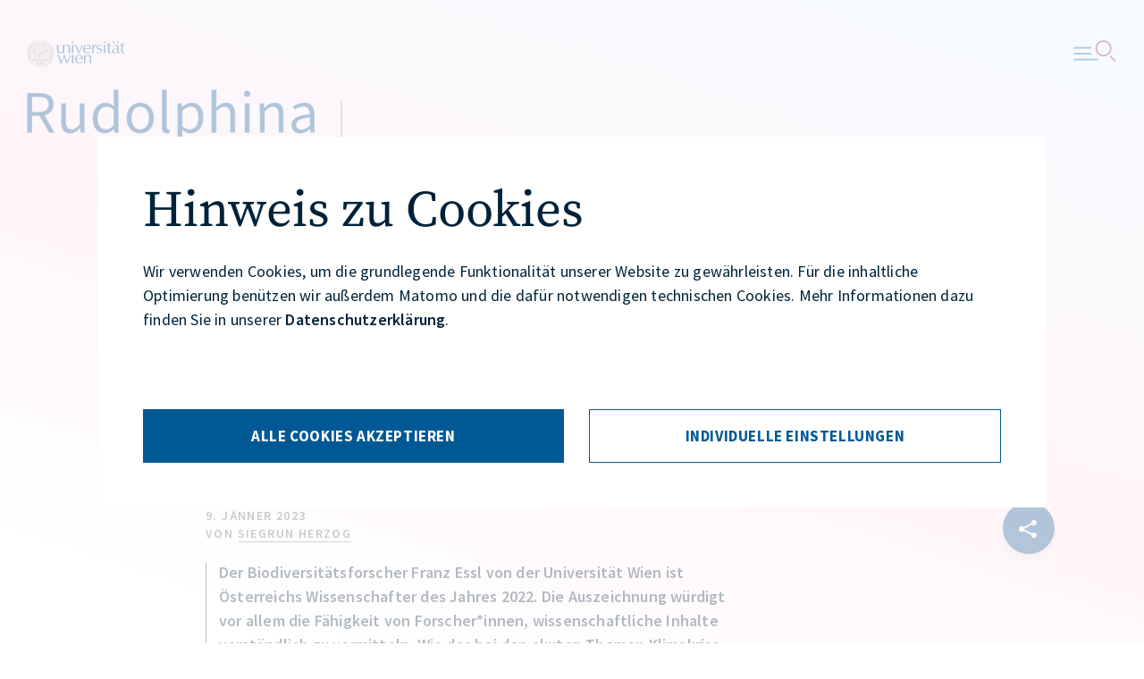

--- FILE ---
content_type: text/html; charset=utf-8
request_url: https://rudolphina.univie.ac.at/wissenschafter-des-jahres-2022
body_size: 75949
content:
<!DOCTYPE html>
<html lang="de" width=device-width, initial-scale=1>
<head>

<meta charset="utf-8">
<!-- 
	_____________________________________________________________________________
	
		                               A TYPO3 work by
		              FONDA - Interaktive Medien und Kommunikation GmbH
	
		                               Besser einfach.
	
		                        MORE INFO @ www.fonda.at/typo3-cms
	
		              www.fonda.at ]|[ office@fonda.at ]|[ +43-1-8901589
		_____________________________________________________________________________

	This website is powered by TYPO3 - inspiring people to share!
	TYPO3 is a free open source Content Management Framework initially created by Kasper Skaarhoj and licensed under GNU/GPL.
	TYPO3 is copyright 1998-2026 of Kasper Skaarhoj. Extensions are copyright of their respective owners.
	Information and contribution at https://typo3.org/
-->


<link rel="icon" href="/_assets/23c048c4e278024490c6ac1b855e5de4/images/favicon.ico" type="image/vnd.microsoft.icon">
<title>Wissenschafter des Jahres 2022</title>
<meta http-equiv="x-ua-compatible" content="IE=edge">
<meta name="generator" content="TYPO3 CMS">
<meta name="robots" content="index,follow">
<meta name="description" content="Der Biodiversitätsforscher Franz Essl von der Universität Wien ist Österreichs Wissenschafter des Jahres 2022. Die Auszeichnung würdigt vor allem die Fähigkeit von Forscher*innen, wissenschaftliche Inhalte verständlich zu vermitteln. Wie das bei den akuten Themen Klimakrise und Artensterben funktionieren kann, erzählt der Biologe im Interview.">
<meta name="viewport" content="width=device-width, initial-scale=1">
<meta property="og:site_name" content="Rudolphina – Wissenschaftsmagazin der Universität Wien">
<meta property="og:type" content="article">
<meta property="og:title" content="Wissenschafter des Jahres 2022">
<meta property="og:url" content="https://rudolphina.univie.ac.at/wissenschafter-des-jahres-2022">
<meta property="og:image" content="https://rudolphina.univie.ac.at/fileadmin/_processed_/7/7/csm_Essl-Portraet_d6fe58f148.jpg">
<meta property="og:image:url" content="https://rudolphina.univie.ac.at/fileadmin/_processed_/7/7/csm_Essl-Portraet_d6fe58f148.jpg">
<meta property="og:image:width" content="1200px">
<meta name="twitter:description" content="Der Biodiversitätsforscher Franz Essl von der Universität Wien ist Österreichs Wissenschafter des Jahres 2022. Die Auszeichnung würdigt vor allem die Fähigkeit von Forscher*innen, wissenschaftliche Inhalte verständlich zu vermitteln. Wie das bei den akuten Themen Klimakrise und Artensterben funktionieren kann, erzählt der Biologe im Interview.">
<meta name="twitter:image" content="https://rudolphina.univie.ac.at/fileadmin/_processed_/7/7/csm_Essl-Portraet_d6fe58f148.jpg">
<meta name="twitter:card" content="summary">
<meta name="google" content="notranslate">


<link rel="stylesheet" href="/typo3temp/assets/compressed/merged-fc887dd017afff129a9912d24698cd2e-min.css?1769399294" media="all">






<meta name="google-site-verification" content="X7IAU0UwsgUXHKbPyhQD-38t3DMyohD_3zgNnktSUAo" />    <!-- Universität Wien Tag Manager -->
    <script>
         var _mtm = window._mtm = window._mtm || [];
         _mtm.push({'mtm.startTime': (new Date().getTime()), 'event': 'mtm.Start'});

         (function() {
         var d=document, g=d.createElement('script'), s=d.getElementsByTagName('script')[0];
         g.async=true; g.src='https://matomo.univie.ac.at/js/container_oDAW4IGX.js'; s.parentNode.insertBefore(g,s);
     })();
    </script>
    <!-- End Universität Wien Tag Manager --><meta name="google-site-verification" content="X0x_PJ3CBWmFUHrcVBDL4F62MT4M8WvB48v9EOeEhEg" />
<link rel="canonical" href="https://rudolphina.univie.ac.at/wissenschafter-des-jahres-2022"/>

<link rel="alternate" hreflang="de-AT" href="https://rudolphina.univie.ac.at/wissenschafter-des-jahres-2022"/>
<link rel="alternate" hreflang="en-GB" href="https://rudolphina.univie.ac.at/en/?tx_fmagazine_pi1%5Baction%5D=show&amp;tx_fmagazine_pi1%5Barticles%5D=322&amp;tx_fmagazine_pi1%5Bcontroller%5D=Articles&amp;cHash=dffcdab24272dfb193bb4fa2c1cdb45b"/>
<link rel="alternate" hreflang="x-default" href="https://rudolphina.univie.ac.at/wissenschafter-des-jahres-2022"/>
</head>
<body class="preload home">


<header id="header">
    <div class="container">
        <nav class="navbar navbar-expand" title="Menü öffnen/schließen, Hauptseite">
            <h1>
                <a href="/" target="_self" title="Rudolphina – Wissenschaftsmagazin der Universität Wien" class="navbar-brand">
                    <div class="static-logos">
                        <img src="/_assets/23c048c4e278024490c6ac1b855e5de4/images/uni-logo.svg" alt="Uni Wien Logo" class="main-uni-logo">
                        <img src="/_assets/23c048c4e278024490c6ac1b855e5de4/images/rudolphina-logo.svg" class="d-inline-block align-top main-logo" alt="Rudolphina – Wissenschaftsmagazin der Universität Wien" title="Rudolphina – Wissenschaftsmagazin der Universität Wien">
                    </div>
                    <div class="scrolled-logo">
                        <img src="/_assets/23c048c4e278024490c6ac1b855e5de4/images/rudolphina-scrolled.svg" class="d-inline-block align-top scrolled-img" alt="Rudolphina – Wissenschaftsmagazin der Universität Wien" title="Rudolphina – Wissenschaftsmagazin der Universität Wien">
                    </div>
                </a>
            </h1>
            <button class="navbar-toggler" type="button" data-target="#mainNavigation" aria-controls="mainNavigation" aria-expanded="false" aria-label="Menü">
                <img src="/_assets/23c048c4e278024490c6ac1b855e5de4/images/content/icons/menu.svg" alt="Menü öffnen" class="open-menu">
                <img src="/_assets/23c048c4e278024490c6ac1b855e5de4/images/content/icons/icon-close.svg" alt="Menü schließen" class="close-menu">
            </button>
        </nav>
    </div>
</header>

<nav id="mainNavigation">
    <div class="nav-wrapper">
        <span class="gradient d-md-none"></span>
        
            <!----- DISABLE LANGUAGE MENÜ ---->
            

                <div class="language-wrapper">
                    
                        
                    
                        
                                
                                        <a href="/en/" type="button" class="active d-none d-md-inline-block" title="English">
                                            ENGLISH
                                        </a>
                                        <a href="/en/" type="button" class="active d-md-none" title="EN">
                                            EN
                                        </a>
                                    
                            
                    
                </div>
            
        
        <div class="search-box">
            <form action="/suche" method="GET">
                <div class="form-group">
                    <div class="form-item">
                        <span class="icomoon icon-search"></span>
                        <label for="navSearch" class="sr-only">Artikelsuche</label>
                        <input type="text" id="navSearch" value="" name="q" placeholder="Artikelsuche..." name="navigationSearchInput">
                        <input type="hidden" name="no_cache" value="1">
                    </div>
                    <button class="search-box-btn d-none" type="submit" aria-label="Artikelsuche">
                        <span class="icomoon icon-search"></span>
                    </button>
                </div>
            </form>
        </div>
        <div class="nav-item-list">
            

            
    <div class="main-topics">
        <div class="topline accent-headline">
            <span>Schwerpunkte</span>
        </div>
        <ul class="navbar-nav">
            
                <li class="nav-item headline">
                    <a class="nav-link title h4" title="Was sollen wir lernen, wenn sich alles ändert?" href="/lernen-im-wandel">
                        Was sollen wir lernen, wenn sich alles ändert?
                    </a>
                </li>
            
                <li class="nav-item headline">
                    <a class="nav-link title h4" title="Rudolphina Roadtrip" href="/rudolphina-roadtrip">
                        Rudolphina Roadtrip
                    </a>
                </li>
            
                <li class="nav-item headline">
                    <a class="nav-link title h4" title="Wie verändert Quantenforschung unsere Wirklichkeit?" href="/quantenforschung">
                        Wie verändert Quantenforschung unsere Wirklichkeit?
                    </a>
                </li>
            
        </ul>
    </div>

            
    <div class="topics">
        <div class="topline accent-headline">
            <span>Rubriken</span>
        </div>
        <div class="row">
            
                
                    <div class="col-12 col-md-6 topic-col">
                        <ul class="navbar-nav">
                
                
                                <li class="nav-item">
                                    <a href="/gesellschaft-und-kommunikation" target="_self" title="Gesellschaft und Kommunikation" class="nav-link">
                                        Gesellschaft und Kommunikation
                                    </a>
                                </li>
                    
                
            
                
                
                                <li class="nav-item">
                                    <a href="/wirtschaft-und-recht" target="_self" title="Wirtschaft und Recht" class="nav-link">
                                        Wirtschaft und Recht
                                    </a>
                                </li>
                    
                
            
                
                
                                <li class="nav-item">
                                    <a href="/geschichte-und-kultur" target="_self" title="Geschichte und Kultur" class="nav-link">
                                        Geschichte und Kultur
                                    </a>
                                </li>
                    
                
            
                
                
                            </ul>
                        </div>
                        <div class="col-12 col-md-6 topic-col">
                            <ul class="navbar-nav">
                    
                
            
                
                
                                <li class="nav-item">
                                    <a href="/gesundheit-und-psychologie" target="_self" title="Gesundheit und Psychologie" class="nav-link">
                                        Gesundheit und Psychologie
                                    </a>
                                </li>
                    
                
            
                
                
                                <li class="nav-item">
                                    <a href="/natur-klima-und-kosmos" target="_self" title="Natur, Klima und Kosmos" class="nav-link">
                                        Natur, Klima und Kosmos
                                    </a>
                                </li>
                    
                
            
                
                
                                <li class="nav-item">
                                    <a href="/mathematik-und-technologie" target="_self" title="Mathematik und Technologie" class="nav-link">
                                        Mathematik und Technologie
                                    </a>
                                </li>
                    
                
                        </ul>
                    </div>
                
            
        </div>
    </div>


            
    <div class="meta-nav">
        <div class="row">
            
                
                        <div class="col-12 col-md-4">
                            <div class="topline accent-headline">
                                <span>Im Überblick</span>
                            </div>
                            <ul class="navbar-nav">
                                
                                    <li class="nav-item">
                                        <a href="/im-ueberblick/alle-videos" target="_self" title="Alle Videos" class="nav-link">
                                            Alle Videos
                                        </a>
                                    </li>
                                
                                    <li class="nav-item">
                                        <a href="/im-ueberblick/podcast-an-der-quelle" target="_self" title="Podcast An der Quelle" class="nav-link">
                                            Podcast An der Quelle
                                        </a>
                                    </li>
                                
                                    <li class="nav-item">
                                        <a href="/im-ueberblick/alle-schwerpunkte" target="_self" title="Alle Schwerpunkte" class="nav-link">
                                            Alle Schwerpunkte
                                        </a>
                                    </li>
                                
                                    <li class="nav-item">
                                        <a href="/im-ueberblick/alle-semesterfragen" target="_self" title="Alle Semesterfragen" class="nav-link">
                                            Alle Semesterfragen
                                        </a>
                                    </li>
                                
                            </ul>
                        </div>
                    
            
                
                        <div class="col-12 col-md-4">
                            <div class="topline accent-headline">
                                <span>Rudolphina</span>
                            </div>
                            <ul class="navbar-nav">
                                
                                    <li class="nav-item">
                                        <a href="/rudolphina/ueber-das-magazin" target="_self" title="Über uns" class="nav-link">
                                            Über uns
                                        </a>
                                    </li>
                                
                                    <li class="nav-item">
                                        <a href="/anmeldung-zum-newsletter" target="_self" title="Anmeldung zum Newsletter" class="nav-link">
                                            Anmeldung zum Newsletter
                                        </a>
                                    </li>
                                
                            </ul>
                        </div>
                    
            
                
                        <div class="col-12 col-md-4 d-flex justify-content-between flex-column">
                            
                            <div class="description-wrapper">
                                <a href="https://www.univie.ac.at/" title="Uni Wien" target="_blank">
                                    <img src="/_assets/23c048c4e278024490c6ac1b855e5de4/images/uni-logo.svg" alt="Uni Wien" title="Uni Wien" class="main-logo">
                                </a>
                            </div>
                        </div>
                    
            
        </div>
    </div>


        </div>
    </div>
</nav>

<main>
    
            
                    <nav id="share" title="Share Menü">
                        <ul class="share-button-bar vertical hidden navbar-nav">
                            <li class="nav-item">
                                <a href="mailto:?body=https://rudolphina.univie.ac.at/wissenschafter-des-jahres-2022" class="share-item nav-link" title="" aria-label="" target="_blank">
                                    <span class="icomoon icon-mail"></span>
                                </a>
                            </li>

                            <li class="nav-item">
                                <a href="https://www.facebook.com/sharer/sharer.php?u=https://rudolphina.univie.ac.at/wissenschafter-des-jahres-2022" class="share-item nav-link" title="" aria-label="" target="_blank">
                                    <span class="icomoon icon-facebook"></span>
                                </a>
                            </li>

                            <li class="nav-item">
                                <a href="https://bsky.app/intent/compose?text=https%3A%2F%2Frudolphina.univie.ac.at%2Fwissenschafter-des-jahres-2022" class="share-item nav-link" title="Bluesky" aria-label="Bluesky" target="_blank">
                                    <span class="icomoon icon-bluesky"></span>
                                </a>
                            </li>

                            <li class="nav-item">
                                <a href="https://rudolphina.univie.ac.at/wissenschafter-des-jahres-2022" class="share-item nav-link" target="_blank" id="copyLink" data-clipboard-text="https://rudolphina.univie.ac.at/wissenschafter-des-jahres-2022" data-message="Link kopiert" data-message-error="Fehler beim kopieren des Links" title="Link kopieren" aria-label="Link kopieren">
                                    <span class="icomoon icon-link"></span>
                                </a>
                            </li>
                        </ul>
                        <button type="button" class="button share-button">
                            <span class="icomoon icon-share"></span><span class="sr-only">Diesen Artikel teilen</span>
                        </button>
                    </nav>
                
        
    <div class="page-wrapper">
            
                    
                            <div class="container">
                                
    

    
            
                    
                
        
    
            
        
    
    
    

    
        
        
    
    
    
            
                
                
                
                
            
        

    

    
            
                
            
        
    <script type="application/ld+json">
        {
            "@context": "http://schema.org/",
            "@type": "Article",
            "headline": "Franz Essl: Biodiversit&auml;tsforschung erlebbar machen",
            "url": "https://rudolphina.univie.ac.at/wissenschafter-des-jahres-2022",
            "datePublished": "2023-01-09",
            "articleBody": "Der Biodiversit&auml;tsforscher Franz Essl von der Universit&auml;t Wien ist &Ouml;sterreichs Wissenschafter des Jahres 2022. Die Auszeichnung w&uuml;rdigt vor allem die F&auml;higkeit von Forscher*innen, wissenschaftliche Inhalte verst&auml;ndlich zu vermitteln. Wie das bei den akuten Themen Klimakrise und Artensterben funktionieren kann, erz&auml;hlt der Biologe im Interview.",
            "author": {
                "@type": "Person",
                "name": "Siegrun Herzog"
            }
        }
    </script>

    

    <div class="page-content-wrapper">
        <article>
            <section class="article-title">
                <div class="col-left">
                    <div class="content content-area">
                        
                                
                                    
                                            <div class="topline">
                                                <span class="small-text">Wissenschafter des Jahres</span>
                                            </div>
                                        
                                
                            
                        <h1>
                            
                                    Franz Essl: Biodiversitätsforschung erlebbar machen
                                
                        </h1>
                        <div class="description-wrapper">
                            <!--
                            <span class="accent-headline"> 9. Jänner 2023</span>
                            -->
                            
                            <span class="accent-headline"> 9. Jänner 2023</span>

                            
                                <span class="accent-headline author">
                                    
                                        
                                    
                                    
                                            von
                                        
                                    
                                            
                                                
                                                
                                                    
                                                            
                                                        
                                                
                                                
                                                        
                                                                <a class="author-link" title="Siegrun Herzog" href="/rudolphina/ueber-das-magazin/team/siegrun-herzog-1">
                                                                    <span>Siegrun Herzog</span>
                                                                </a>
                                                            
                                                    
                                            
                                        
                                </span>
                            
                        </div>

                        
                            
                                
                                        
                                    
                            
                        

                        <div class="intro-text">
                            Der Biodiversitätsforscher Franz Essl von der Universität Wien ist Österreichs Wissenschafter des Jahres 2022. Die Auszeichnung würdigt vor allem die Fähigkeit von Forscher*innen, wissenschaftliche Inhalte verständlich zu vermitteln. Wie das bei den akuten Themen Klimakrise und Artensterben funktionieren kann, erzählt der Biologe im Interview.
                        </div>
                    </div>
                </div>
            </section>

            
                    
                        <section class="image">
                            <div class="col-left">
                                <div class="content">
                                    <div class="image-wrapper">
                                        
                                                <a href="/fileadmin/_processed_/7/7/csm_Essl-Portraet_f224938292.jpg" data-fancybox="image" data-caption="" data-credit="&copy; Petra Schiefer">
                                                    <img class="image" src="/fileadmin/_processed_/7/7/csm_Essl-Portraet_f89d87621c.jpg" title="Franz Esel" alt="Porträt von Franz Esel">
                                                </a>
                                            
                                    </div>
                                    
                                        <div class="caption-wrapper">
                                            <div class="caption">
                                                
                                                    <span>Nicht nur eine Frage der Information, sondern auch der Emotion und letztlich der Fähigkeit, wissenschaftliche Erkenntnisse so zu übersetzen, dass sie nachvollziehbar werden, beschreibt der Biologe Franz Essl &quot;sein Rezept&quot; für gelungene Wissenschaftskommunikation. </span>
                                                
                                                
                                                    <span><strong>&copy;&nbsp;Petra Schiefer</strong></span>
                                                
                                            </div>
                                        </div>
                                    
                                </div>
                            </div>
                        </section>
                    
                

            



    

    <script type="application/ld+json">
        {
            "@context": "https://schema.org",
            "@type": "VideoObject",
            "name": "Live Stream: Mittwoch 12. April, 19 Uhr",
            "uploadDate": "2024-10-17",
            "embedURL": "https://www.youtube.com/embed/qLVLWw0ZSvU",
            "thumbnailUrl": "https://i.ytimg.com/vi/qLVLWw0ZSvU/hqdefault.jpg",
            "description": ""
        }
    </script>

    

    
            <section class="multimedia multimedia-video">
                <a id="c3066"></a>
                <div class="col-left">
                    <div class="content content-area">
        

    <div class="section-title">
        
            
                    <h2>
                        Live Stream: Mittwoch 12. April, 19 Uhr
                    </h2>
                
        
    </div>

    

    <div class="wrapper">

        <div class="cookie-alert">
            <span class="image" style="background-image: url(/fileadmin/_processed_/3/4/csm_Essl-Live-Stream_c0b154f970.jpg);" role="img" aria-label="Plakat zum Live Stream von Franz Essl"></span>
            <div class="icon-wrapper">
                <span class="icomoon icon-video video-icon"></span>
            </div>
            <div class="box">
                <span class="box-content">
                    <span class="text">
                        <p>Wir möchten Sie darauf hinweisen, dass nach der Aktivierung Daten an Youtube übermittelt werden. <a href="/datenschutzerklaerung" target="_self">Zur Datenschutzerklärung</a></p>
                    </span>
                    <a class="button primary" href="https://www.youtube.com/embed/qLVLWw0ZSvU" title="Video aktivieren">
                        <span> Video aktivieren</span>
                    </a>
                </span>
            </div>
        </div>

        <div class="embed-responsive embed-responsive-16by9 d-none">
            <iframe class="embed-responsive-item" data-src="https://www.youtube.com/embed/qLVLWw0ZSvU" allowfullscreen></iframe>
        </div>
    </div>

    

    

    
                    </div>
                </div>
            </section>
        


        
    

        
    
            
                    <section class="text interview">
                        <div class="col-left">
                            <div class="content content-area">
                

            
            <div class="interview-list">
                
                    <div class="interview-item">
                        <div class="question">
                            <p>
                                
                                <span class="interviewer">
                                    <strong>Rudolphina:</strong>
                                </span>
                                
                                
                                    Herzliche Gratulation zum "Wissenschafter des Jahres"! Was bedeutet Ihnen diese Auszeichnung, waren Sie überrascht?
                                
                            </p>
                        </div>
                        
                    </div>
                
                    <div class="interview-item">
                        <div class="question">
                            <p>
                                
                                
                            </p>
                        </div>
                        
                            <div class="answer">
                                <p>
                                    
                                        <strong>Franz Essl:</strong>
                                    
                                    Ja, aber angenehm überrascht! Ich sehe diese Auszeichnung als doppelte Wertschätzung – zum einen für das Thema Biodiversität, für das ich stehe, und ihre Bedeutung für unsere Gesellschaft. Zum anderen für mich persönlich – ich freue mich, dass wahrgenommen und geschätzt wird, wenn sich Forschende zu gesellschaftlich wichtigen Themen positionieren, wie ich das tue.&nbsp;
                                </p>
                            </div>
                        
                    </div>
                
                    <div class="interview-item">
                        <div class="question">
                            <p>
                                
                                <span class="interviewer">
                                    <strong>Rudolphina:</strong>
                                </span>
                                
                                
                                    Als "Wissenschafter*in des Jahres" wird nicht nur dessen exzellente Forschung ausgezeichnet, sondern vor allem die Vermittlungsrolle gewürdigt, wie das eigene Forschungsthema allgemein verständlich kommuniziert wird. Was sind Ihre Erfahrungen mit Wissenschaftskommunikation und was motiviert Sie, sich damit zu befassen?
                                
                            </p>
                        </div>
                        
                    </div>
                
                    <div class="interview-item">
                        <div class="question">
                            <p>
                                
                                
                            </p>
                        </div>
                        
                            <div class="answer">
                                <p>
                                    
                                        <strong>Franz Essl:</strong>
                                    
                                    Als Forscher, der zu Themen arbeitet, die eminente gesellschaftliche Bedeutung haben, nämlich wie wir unsere Umwelt verändern und welche Folgen das für unsere Gesellschaft hat, bin ich überzeugt, dass die Kommunikation unserer wissenschaftlichen Ergebnisse über die Fach-Community hinaus enorm wichtig ist. Ich sehe das als einen wesentlichen Teil meiner Arbeit. Es ist natürlich nicht immer leicht und erfordert einen anderen Kommunikationsstil, den man sich erst aneignen muss. Ich finde das spannend – oft befriedigend, manchmal aber auch frustrierend, wenn zwischen den wissenschaftlichen Einsichten und dem, was konkret in der Umwelt- und Klimapolitik umgesetzt wird, große Lücken klaffen. Aber das Gefühl, einen gesellschaftlichen Beitrag zu leisten, motiviert mich.
                                </p>
                            </div>
                        
                    </div>
                
            </div>

            
                            </div>
                        </div>
                    </section>
                
    

    




    


    

<section class="infobox">
    <a id="c2635"></a>
    <div class="col-left">
        <div class="content">
            <div class="infobox-wrapper information">
                <div class="icon-wrapper">
                    <span class="icomoon info-icon"></span>
                </div>
                
                    
                        <div class="section-title content-area">
                            
                                    <h2>
                                        Mehr über die Auszeichnung &quot;Wissenschafter*in des Jahres&quot; 
                                    </h2>
                                
                        </div>
                    
                    
                        <div class="text content-area">
                            <p>Die Auszeichnung "Wissenschafter*in des Jahres" wird seit 1994 vom Klub der Bildungs- und Wissenschaftsjournalist*innen verliehen. Honoriert wird u.a. die Fähigkeit, die eigene wissenschaftliche Arbeit einer breiteren Öffentlichkeit vermitteln zu können. Zuletzt ging der Preis an den Komplexitätsforscher Peter Klimek (2021) und an die Virologin Elisabeth Puchhammer-Stöckl (2020). 2018 wurde der Chemiker Nuno Maulide von der Uni Wien "Wissenschafter des Jahres".</p>
<p><a href="http://www.wissenschaftsjournalisten.at/wissenschafter-des-jahres/" target="_blank" title="Liste der Preisträgerinnen" rel="noreferrer">Liste der Preisträger*innen</a></p>
                        </div>
                    
                    
                    
                

                
            </div>
        </div>
    </div>
</section>
        
    

        
    
            
                    <section class="text interview">
                        <div class="col-left">
                            <div class="content content-area">
                

            
            <div class="interview-list">
                
                    <div class="interview-item">
                        <div class="question">
                            <p>
                                
                                <span class="interviewer">
                                    <strong>Rudolphina:</strong>
                                </span>
                                
                                
                                    Sehen Sie die Auszeichnung auch als Ausdruck dafür, dass die Umwelt- und Klimaforschung jetzt – nach den doch stark durch die Corona-Pandemie dominierten Jahren – in der öffentlichen Wahrnehmung wieder zum Thema Nummer 1 wird?
                                
                            </p>
                        </div>
                        
                    </div>
                
                    <div class="interview-item">
                        <div class="question">
                            <p>
                                
                                
                            </p>
                        </div>
                        
                            <div class="answer">
                                <p>
                                    
                                        <strong>Franz Essl: </strong>
                                    
                                    Dass chronische Krisen wie die Klima- und Biodiversitätskrise bei akuten Krisen, wie eben der Corona-Pandemie, in der allgemeinen Wahrnehmung weniger präsent sind, ist für mich nachvollziehbar. Was Corona betrifft, scheint die akute Phase nun hinter uns zu liegen, hoffentlich. Dadurch können die langfristig wirkenden Krisen wie der Biodiversitätsverlust wieder stärker in den Vordergrund rücken und hoffentlich auch stärker im politischen Handeln ankommen.
                                </p>
                            </div>
                        
                    </div>
                
                    <div class="interview-item">
                        <div class="question">
                            <p>
                                
                                <span class="interviewer">
                                    <strong>Rudolphina:</strong>
                                </span>
                                
                                
                                    Aktuell wird häufig die Wissenschaftsskepsis bzw. das Desinteresse der Österreicher*innen an der Wissenschaft beklagt. Sehen Sie das auch als Auftrag, klarer zu vermitteln, wie Forschung in unser aller Leben hineinwirkt?
                                
                            </p>
                        </div>
                        
                    </div>
                
                    <div class="interview-item">
                        <div class="question">
                            <p>
                                
                                
                            </p>
                        </div>
                        
                            <div class="answer">
                                <p>
                                    
                                        <strong>Franz Essl: </strong>
                                    
                                    Indem wir über unsere Forschung mit einem breiteren Publikum sprechen – ob in Form eines Vortrags oder eines Zeitungsartikels – schaffen wir immer auch Verständnis für Forschungsthemen. Ich bin davon überzeugt, dass gute und verständliche Kommunikation dazu beitragen kann, Vorbehalte oder Unverständnis gegenüber der Wissenschaft in der Bevölkerung abzubauen.
Aber Forschung ist ja manchmal tatsächlich ein Stück weit entfernt von der Alltagssituation oder den Problemen, mit denen man sich im alltäglichen Leben herumschlagen muss. Die große Herausforderung ist, den Zusammenhang zwischen unserem heutigen Handeln und den Folgen, die zeitlich verzögert eintreten, dann aber bis zu einem gewissen Grad unumkehrbar sind, herzustellen. Das versuche ich auf verschiedenen Ebenen: Es geht um Information, aber auch um Emotionen und letztlich darum, wissenschaftliche Erkenntnisse so zu übersetzen, dass sie nachvollziehbar werden.


                                </p>
                            </div>
                        
                    </div>
                
            </div>

            
                            </div>
                        </div>
                    </section>
                
    

    




        <section class="quote">
            <a id="c2634"></a>
            <div class="col-left">
                <div class="content">
    


<blockquote>
    
        <div class="quote-text">
            &quot;Ich bin davon überzeugt, dass gute und verständliche Kommunikation dazu beitragen kann, Vorbehalte oder Unverständnis gegenüber der Wissenschaft in der Bevölkerung abzubauen.&quot;
        </div>
    
    
        <div class="quote-name">
            <span>Franz Essl</span>
        </div>
    
</blockquote>


                </div>
            </div>
        </section>
    





    

    <script type="application/ld+json">
        {
            "@context": "https://schema.org",
            "@type": "VideoObject",
            "name": "Franz Essl im Video-Interview",
            "uploadDate": "2024-10-17",
            "embedURL": "https://www.youtube.com/embed/guDv-0Aq_sA",
            "thumbnailUrl": "https://i.ytimg.com/vi/guDv-0Aq_sA/hqdefault.jpg",
            "description": "Sehen Sie hier ein Video mit Franz Essl anl&auml;sslich der Semesterfrage &quot;Wie sch&uuml;tzen wir die Artenvielfalt&quot; im WS 2019/20. &quot;Wir Menschen haben die Evolution abgel&ouml;st. Unsere Aktivit&auml;ten entscheiden dar&uuml;ber, welche Arten an welchen Orten das 21. Jahrhundert &uuml;berleben werden&quot;, so der Biodiversit&auml;tsforscher im Video."
        }
    </script>

    

    
            <section class="multimedia multimedia-video">
                <a id="c2640"></a>
                <div class="col-left">
                    <div class="content content-area">
        

    <div class="section-title">
        
            
                    <h2>
                        Franz Essl im Video-Interview
                    </h2>
                
        
    </div>

    

    <div class="wrapper">

        <div class="cookie-alert">
            <span class="image" style="background-image: url(/fileadmin/_processed_/6/a/csm_Essl_Youtube_Thumbnail_Vorlage_4e2bf44cdf.jpg);" role="img" aria-label="Essl Franz Porträt; Hintergrund: Welche Arten überleben? Universität Wien"></span>
            <div class="icon-wrapper">
                <span class="icomoon icon-video video-icon"></span>
            </div>
            <div class="box">
                <span class="box-content">
                    <span class="text">
                        <p>Wir möchten Sie darauf hinweisen, dass nach der Aktivierung Daten an Youtube übermittelt werden. <a href="/datenschutzerklaerung" target="_self">Zur Datenschutzerklärung</a></p>
                    </span>
                    <a class="button primary" href="https://www.youtube.com/embed/guDv-0Aq_sA" title="Video aktivieren">
                        <span> Video aktivieren</span>
                    </a>
                </span>
            </div>
        </div>

        <div class="embed-responsive embed-responsive-16by9 d-none">
            <iframe class="embed-responsive-item" data-src="https://www.youtube.com/embed/guDv-0Aq_sA" allowfullscreen></iframe>
        </div>
    </div>

    

    
        <div class="caption-wrapper">
            <div class="caption">
                
                    <span>Sehen Sie hier ein Video mit Franz Essl anlässlich der Semesterfrage &quot;Wie schützen wir die Artenvielfalt&quot; im WS 2019/20. &quot;Wir Menschen haben die Evolution abgelöst. Unsere Aktivitäten entscheiden darüber, welche Arten an welchen Orten das 21. Jahrhundert überleben werden&quot;, so der Biodiversitätsforscher im Video.</span>
                
                
                    <span><strong>&copy;&nbsp;Universität Wien</strong></span>
                
            </div>
        </div>
    

    
                    </div>
                </div>
            </section>
        


        
    

        
    
            
                    <section class="text interview">
                        <div class="col-left">
                            <div class="content content-area">
                

            
            <div class="interview-list">
                
                    <div class="interview-item">
                        <div class="question">
                            <p>
                                
                                <span class="interviewer">
                                    <strong>Rudolphina:</strong>
                                </span>
                                
                                
                                    Der Verlust der Biodiversität, mit dem Sie sich beschäftigen, ist doch etwas, das unsere Landschaft stark beeinflusst. Wie gelingt es, diese Dringlichkeit zu vermitteln?
                                
                            </p>
                        </div>
                        
                    </div>
                
                    <div class="interview-item">
                        <div class="question">
                            <p>
                                
                                
                            </p>
                        </div>
                        
                            <div class="answer">
                                <p>
                                    
                                        <strong>Franz Essl:</strong>
                                    
                                    Das Thema ist groß und abstrakt, aber jeder und jede bemerkt beim genauen Hinsehen, wie sich die Umwelt verändert. Wir sehen, wie sich etwa die Umgebung, in der wir aufgewachsen sind, verändert hat. Dass manche Arten, die man aus der Kindheit kennt, nicht mehr da sind. Dass die Wiesen eintönig grün statt bunt und abwechslungsreich sind und dass die Anzahl der Insekten abgenommen hat. Diese persönliche Betroffenheit und auch dieses persönliche Wissen, dass es sich hier um Veränderungen handelt, die tatsächlich rasant und für jeden erlebbar ablaufen, halte ich für ganz wesentlich. Damit kann man die Biodiversitätskrise veranschaulichen und erlebbar machen.
<br /> Wesentlich ist, diese Einsicht auch in politisches Tun umzusetzen. Ich sehe hier ein großes Potenzial, Veränderungsprozesse einzuleiten, weil es eine große Mehrheit von Menschen gibt, die diese Probleme erkennen und bereit sind, für eine nachhaltige Umweltpolitik ihren Beitrag zu leisten.


                                </p>
                            </div>
                        
                    </div>
                
                    <div class="interview-item">
                        <div class="question">
                            <p>
                                
                                <span class="interviewer">
                                    <strong>Rudolphina:</strong>
                                </span>
                                
                                
                                    Wie erleben Sie als Lehrender die junge Generation der Studierenden – haben Sie Verständnis für Klimaaktivismus?
                                
                            </p>
                        </div>
                        
                    </div>
                
                    <div class="interview-item">
                        <div class="question">
                            <p>
                                
                                
                            </p>
                        </div>
                        
                            <div class="answer">
                                <p>
                                    
                                        <strong>Franz Essl:</strong>
                                    
                                    Ich hege große Sympathie für ihre Anliegen und verstehe auch die Problematik, nämlich, wie man diese Anliegen auch wirksam machen kann. Das ist die Triebkraft hinter den verschiedene Protestformen, die manchmal Irritation erregen können.
Als Biologe bin ich in einer Studienrichtung aktiv, wo es ein breites Verständnis für diese Themen gibt und auch eine große Bereitschaft existiert, sich gesellschaftlich zu engagieren. Die Universitäten – im Besonderen die Universität Wien als größte Uni Österreichs – sollten eine Speerspitze für ein Forschungsverständnis sein, das auch diese gesellschaftliche Dimension noch stärker als bisher ernst nimmt und tatsächlich umsetzt. Hier sehe ich Handlungsbedarf.


                                </p>
                            </div>
                        
                    </div>
                
                    <div class="interview-item">
                        <div class="question">
                            <p>
                                
                                <span class="interviewer">
                                    <strong>Rudolphina:</strong>
                                </span>
                                
                                
                                    Woran arbeiten Sie gerade, können Sie uns abschließend einen kurzen Einblick in Ihre aktuelle Forschung geben?
                                
                            </p>
                        </div>
                        
                    </div>
                
                    <div class="interview-item">
                        <div class="question">
                            <p>
                                
                                
                            </p>
                        </div>
                        
                            <div class="answer">
                                <p>
                                    
                                        <strong>Franz Essl:</strong>
                                    
                                    Ich möchte die Folgen des globalen Umweltwandels, den wir Menschen verursacht haben, besser verstehen. Dabei interessiert mich das Überleben der Arten in den nächsten Jahrzehnten sowie die Frage, wie wir Biodiversität langfristig bewahren können. Der globale Artenaustausch, die Verschleppung von Arten, ist eine wesentliche Facette des Anthropozäns geworden. Durch den globalen Handel sind Ausbreitungsbarrieren aufgehoben, jeder Ort ist für viele Arten erreichbar geworden. Gemeinsam mit Klimawandel und Landnutzung sind das die wesentlichen Ursachen des Biodiversitätsverlusts. Mir geht es darum zu verstehen, was das für die Zukunft der Biodiversität und auch für uns Menschen bedeutet. Und welche Möglichkeiten wir haben, innerhalb der planetaren Grenzen zu bleiben. Damit wir auch in 30, 50 oder 70 Jahren noch einen lebenswerten Planeten Erde für die Millionen Arten, aber auch für die eine Art Homo sapiens vorfinden.
                                </p>
                            </div>
                        
                    </div>
                
                    <div class="interview-item">
                        <div class="question">
                            <p>
                                
                                <span class="interviewer">
                                    <strong>Rudolphina:</strong>
                                </span>
                                
                                
                                    Wo sehen Sie wichtigsten "Tipping points", die wir keinesfalls überschreiten dürfen? Und wie viel Zeit bleibt uns noch?
                                
                            </p>
                        </div>
                        
                    </div>
                
                    <div class="interview-item">
                        <div class="question">
                            <p>
                                
                                
                            </p>
                        </div>
                        
                            <div class="answer">
                                <p>
                                    
                                        <strong>Franz Essl:</strong>
                                    
                                    Um es drastisch auszudrücken: Als Gesellschaft befinden wir uns in einem sich beschleunigenden Zug, der mit zunehmender Geschwindigkeit auf das Ende einer Bahnstrecke zurast. Um den Zug nicht durch einen abrupten Stopp zum Entgleisen zu bringen, sondern rechtzeitig vor dem Abgrund stehenzubleiben, müssen wir das tun, wofür wir uns politisch seit Jahren verpflichten, es aber nicht ausreichend umsetzen: Im Klimaschutz ist es das Pariser Übereinkommen, den Temperaturanstieg auf 1,5 Grad zu begrenzen. Im Biodiversitätsschutz ist es der neue globale Biodiversitätsrahmen, die Übereinkunft von Montreal vom Dezember 2022 bis zum Jahr 2030 den Artenverlust zu stoppen. In den damit zusammenhängenden Bereichen, wie etwa Energie oder Verkehr liegen die Lösungen grundsätzlich auf dem Tisch und sind nicht nur technisch möglich, sondern meist sogar effizienter und längerfristig auf jeden Fall günstiger.

Es braucht eigentlich "nur" die Rahmenbedingungen, diese Maßnahmen umzusetzen. Dafür ist das entsprechende politische Leadership nötig, das geht nicht ohne Widerstände. Auch in anderen Zusammenhängen werden Maßnahmen gesetzt, die zunächst auf Widerstände stoßen, aber später überwunden werden. Politik sollte von der Einsicht getragen sein, das Sinnvolle zu tun und das Notwendige möglich zu machen. Ich sage nicht, dass das leicht ist, aber es ist möglich und vor allem ist es notwendig.
                                </p>
                            </div>
                        
                    </div>
                
                    <div class="interview-item">
                        <div class="question">
                            <p>
                                
                                <span class="interviewer">
                                    <strong>Rudolphina:</strong>
                                </span>
                                
                                
                                    Danke für das Gespräch!
                                
                            </p>
                        </div>
                        
                    </div>
                
            </div>

            
                            </div>
                        </div>
                    </section>
                
    

    




    <section class="person-card"><div class="col-left"><div class="content"><div class="person-img-wrapper"><span class="image _1x1" style="background-image: url(/fileadmin/_processed_/5/d/csm_FranzEssl2019_e25683120e.jpg)" aria-label="Biodiversitätsforscher Franz Essl &copy; Walter Skokanitsch" title=" &copy; Walter Skokanitsch"></span><div class="caption-wrapper d-none d-lg-block">
                                        © Walter Skokanitsch
                                    </div></div><div class="caption-wrapper d-lg-none">
                                        © Walter Skokanitsch
                                    </div><div class="text-wrapper"><div class="text"><strong>Franz Essl</strong> ist assoziierter Professor und Biodiversitätsforscher am Department für Botanik und Biodiversitätsforschung. Er gilt als führender Experte in der Neobiota-Forschung.
                    </div><a class="show-more collapsed" data-toggle="collapse" href="#person-66" role="button" aria-expanded="false" aria-controls="person-66" aria-label="Mehr lesen"><span data-more="Mehr lesen" data-less="Weniger lesen"></span></a><div class="person-info content-area collapse" id="person-66"><div class="person-info-inner"><p>Essl&nbsp;gehört zu den Forscher*innen, deren Arbeiten besonders häufig zitiert werden ("Highly Cited Scientists"), und ist auch im Leitungsteam des kürzlich neu gegründeten österreichischen Biodiversitätsrats tätig.</p></div></div></div></div></div></section>


    



            <!-- START read-more -->
            <section class="read-more exclude-search">
                <div class="col-left">
                    <div class="content">
                        <div class="read-more-wrapper">
                            <div class="topline accent-headline">
                                Lesen sie mehr dazu
                            </div>
                            
                                <ul class="link-list content-area">
                                    
                                    
                                        <li>
                                            
                                                    <a href="https://botanik.univie.ac.at/" target="_blank" rel="noreferrer" title="Department für Botanik und Biodiversitätsforschung">
                                                        Department für Botanik und Biodiversitätsforschung
                                                    </a>
                                                
                                        </li>
                                    
                                        <li>
                                            
                                                    <a href="http://www.wissenschaftsjournalisten.at/wissenschafter-des-jahres/" target="_blank" rel="noreferrer" title="Mehr Infos zur Auszeichnung &quot;WissenschafterIn des Jahres&quot;">
                                                        Mehr Infos zur Auszeichnung &quot;WissenschafterIn des Jahres&quot;
                                                    </a>
                                                
                                        </li>
                                    
                                        <li>
                                            
                                                    <a href="https://medienportal.univie.ac.at/videos/uni-wien-forscht/detailansicht/artikel/franz-essl-die-menschheit-steht-an-einem-wendepunkt/" target="_blank" rel="noreferrer" title="Videobeitrag &quot;Franz Essl: Die Menschheit steht an einem Wendepunkt&quot;">
                                                        Videobeitrag &quot;Franz Essl: Die Menschheit steht an einem Wendepunkt&quot;
                                                    </a>
                                                
                                        </li>
                                    
                                </ul>
                            
                            
                            <div class="tag-wrapper">
                                <ul class="tag-list">
                                    
                                        <li class="tag-item">
                                            <a href="/natur-klima-und-kosmos" class="tag-link" title="Natur, Klima und Kosmos" title="Natur, Klima und Kosmos">
                                                Natur, Klima und Kosmos
                                            </a>
                                        </li>
                                    
                                    
                                        <li class="tag-item">
                                            <a href="/biologie-1" class="tag-link" title="Biologie">
                                                Biologie
                                            </a>
                                        </li>
                                    
                                        <li class="tag-item">
                                            <a href="/oekologie" class="tag-link" title="Ökologie">
                                                Ökologie
                                            </a>
                                        </li>
                                    
                                    
                                        <li class="tag-item">
                                            <a href="/botanik" class="tag-link" title="Botanik">
                                                Botanik
                                            </a>
                                        </li>
                                    
                                    
                                    
                                        <li class="tag-item">
                                            <a href="/artenvielfalt" class="tag-link" title="Artenvielfalt">
                                                Artenvielfalt
                                            </a>
                                        </li>
                                    
                                        <li class="tag-item">
                                            <a href="/klimakrise" class="tag-link" title="Klimakrise">
                                                Klimakrise
                                            </a>
                                        </li>
                                    
                                        <li class="tag-item">
                                            <a href="/nachhaltigkeit" class="tag-link" title="Nachhaltigkeit">
                                                Nachhaltigkeit
                                            </a>
                                        </li>
                                    
                                        <li class="tag-item">
                                            <a href="/oekosystem" class="tag-link" title="Ökosystem">
                                                Ökosystem
                                            </a>
                                        </li>
                                    
                                        <li class="tag-item">
                                            <a href="/pflanzen" class="tag-link" title="Pflanzen">
                                                Pflanzen
                                            </a>
                                        </li>
                                    
                                        <li class="tag-item">
                                            <a href="/umweltschutz" class="tag-link" title="Umweltschutz">
                                                Umweltschutz
                                            </a>
                                        </li>
                                    
                                        <li class="tag-item">
                                            <a href="/umweltverschmutzung" class="tag-link" title="Umweltverschmutzung">
                                                Umweltverschmutzung
                                            </a>
                                        </li>
                                    
                                </ul>
                            </div>
                        </div>
                    </div>
                </div>
            </section>
            <!-- END read-more -->

            <!-- START related-topics -->
            
                <section class="related-topics exclude-search">
                    <div class="page-content-wrapper full-width exclude-search">
                        <div class="col-left">
                            <div class="content">
                                <div class="topline accent-headline">
                                    Lesen Sie jetzt
                                </div>
                                <div class="topic-teaser-slider">
                                    <div class="topic-list swiper">
                                        <div class="swiper-wrapper">
                                            
                                                
                                                    
                                                        <div class="topic-item swiper-slide">
                                                        <div class="item-inner">
                                                            
                                                                <div class="image-wrapper">
                                                                    <a aria-label="Große ungewollte Experimente" title="Große ungewollte Experimente" href="/grosse-ungewollte-experimente">
                                                                        <span class="gradient"></span>
                                                                        <span class="image _1x1" style="background-image: url(/fileadmin/_processed_/5/d/csm_Essl_Robinie_ee38194bd2.jpg)" aria-label="Foto einer Biene auf einer Robinienblüte"></span>
                                                                    </a>
                                                                </div>
                                                            
                                                            <div class="content-wrapper">
                                                                <h2 class="h4 title">
                                                                    
                                                                            <a class="title h4" title="Große ungewollte Experimente" href="/grosse-ungewollte-experimente">
                                                                                <span>
                                                                                    Große ungewollte Experimente
                                                                                </span>
                                                                            </a>
                                                                        
                                                                    
                                                                        
                                                                </h2>
                                                            </div>
                                                        </div>
                                                    </div>
                                                    
                                                
                                            
                                        </div>
                                        <!-- slider control buttons -->
                                        <div class="swiper-button-prev"></div>
                                        <div class="swiper-button-next"></div>
                                    </div>
                                </div>
                            </div>
                        </div>
                    </div>
                </section>
            
            <!-- END related-topics -->
        </article>
    </div>


                            </div>
                        
                
    </div>
</main>

<footer>
    <div class="container">
        <div class="footer-wrapper">
            <div class="footer-item logo">
                <div class="text">
                    Rudolphina – Wissenschaftsmagazin der Universität Wien
                </div>
                <img src="/_assets/23c048c4e278024490c6ac1b855e5de4/images/uni-logo.svg" alt="Rudolphina – Wissenschaftsmagazin der Universität Wien" title="Rudolphina – Wissenschaftsmagazin der Universität Wien">
            </div>
            <div class="footer-item meta-nav">
                <nav class="meta-nav">
    <ul>
        
            <li>
                <a href="/" target="_self" title="Home">
                    Home
                </a>
            </li>
        
            <li>
                <a href="https://dsba.univie.ac.at/datenschutzerklaerung" target="_blank" rel="noreferrer" title="Datenschutz">
                    Datenschutz
                </a>
            </li>
        
            <li>
                <a href="/impressum" target="_self" title="Impressum">
                    Impressum
                </a>
            </li>
        
            <li>
                <a href="/barrierefreiheit" target="_self" title="Barrierefreiheit">
                    Barrierefreiheit
                </a>
            </li>
        
            <li>
                <a href="/sitemap" target="_self" title="Sitemap">
                    Sitemap
                </a>
            </li>
        
            <li>
                <a href="#resetcookie" target="_self" title="Cookies">
                    Cookies
                </a>
            </li>
        
    </ul>
</nav>
            </div>
        </div>
    </div>
</footer>


    <div class="modal fade" id="modal-cookie-notice" tabindex="-1" role="dialog" aria-hidden="true"><div class="modal-dialog modal-dialog-centered" role="document"><div class="modal-content"><div class="start-wrapper"><div class="text content-area"><p class="title h1">
                            Hinweis zu Cookies
                        </p><p>Wir verwenden Cookies, um die grundlegende Funktionalität unserer Website zu gewährleisten. Für die inhaltliche Optimierung benützen wir außerdem Matomo und die dafür notwendigen technischen Cookies. Mehr Informationen dazu finden Sie in unserer <a href="https://dsba.univie.ac.at/fileadmin/user_upload/p_dsba/datenschutzerklaerung_websites_V04_26062020.pdf" title="Datenschutzerklärung der Universität Wien (Websites)">Datenschutzerklärung</a>.<br /> &nbsp;</p></div><div class="button-wrapper"><button class="button secondary accept-all" data-dismiss="modal" aria-label="Alle Cookies akzeptieren"><span title="Alle Cookies akzeptieren">
                                Alle Cookies akzeptieren
                            </span></button><button class="button primary settings" aria-label="Individuelle Einstellungen" data-toggle="collapse" data-target="#cookieSettings" aria-expanded="false" aria-controls="cookieSettings"><span title="Individuelle Einstellungen">
                                Individuelle Einstellungen
                            </span></button></div><div class="settings-wrapper collapse" id="cookieSettings"><div class="text content-area centered settings"><div class="text"><div class="frm_opt_container" id="cookie-container"><div class="frm_checkbox"><form title="checkbox" aria-label="test"><label class="select-settings"><input type="checkbox" name="tech" value="1" checked disabled><span class="icon" aria-hidden="true"></span><span class="sr-only">Checkbox</span></label></form><div class="box-wrapper"><a href="#collapseOne" data-parent="#cookie-container" data-toggle="collapse" class="checkbox-item collapsed" title="Erforderliche Cookies">
                                                Erforderliche Cookies
                                            </a><div class="collapse collapse-inner" id="collapseOne"><div class="text content-area"><div class="cookie-table"><div class="cookie-row"><div class="cookie-item headline accent-headline name">
                                                                Name
                                                            </div><div class="cookie-item headline accent-headline function">
                                                                Zweck
                                                            </div><div class="cookie-item headline accent-headline expiry">
                                                                Ablauf
                                                            </div><div class="cookie-item headline accent-headline provider">
                                                                Anbieter
                                                            </div></div><div class="cookie-row"><div class="cookie-item name"><span>PHPSESSID</span></div><div class="cookie-item function"><span>Technisch notwendiges Cookie vom Webserver</span></div><div class="cookie-item w-15 expiry"><span>Session</span></div><div class="cookie-item w-35 provider"><span>Server Cookie</span></div></div><div class="cookie-row"><div class="cookie-item name"><span>BIGipServer~WWW-Cluster~www18.univie.ac.at_pool_ipv6</span></div><div class="cookie-item function"><span>Technisch notwendiges Cookie vom Webserver</span></div><div class="cookie-item w-15 expiry"><span>Session</span></div><div class="cookie-item w-35 provider"><span>Server Cookie</span></div></div><div class="cookie-row"><div class="cookie-item name"><span>BIGipServer~WWW-Cluster~www18.univie.ac.at_pool</span></div><div class="cookie-item function"><span>Technisch notwendiges Cookie vom Webserver</span></div><div class="cookie-item w-15 expiry"><span>Session</span></div><div class="cookie-item w-35 provider"><span>Server Cookie</span></div></div><div class="cookie-row"><div class="cookie-item name"><span>cookieNotice</span></div><div class="cookie-item function"><span>Steuerung der Cookie-Zustimmung</span></div><div class="cookie-item w-15 expiry"><span>1 Jahr</span></div><div class="cookie-item w-35 provider"><span>.</span></div></div><div class="cookie-row"><div class="cookie-item name"><span>cookieNoticeFunctional</span></div><div class="cookie-item function"><span>Wird verwendet, um zu überprüfen, ob der Benutzer Social-Media-Cookies zulässt.</span></div><div class="cookie-item w-15 expiry"><span>1 Jahr</span></div><div class="cookie-item w-35 provider"><span>.</span></div></div><div class="cookie-row"><div class="cookie-item name"><span>cookieNoticeGA</span></div><div class="cookie-item function"><span>Wird verwendet, um zu überprüfen, ob der Benutzer Analyse Cookies zulässt.</span></div><div class="cookie-item w-15 expiry"><span>1 Jahr</span></div><div class="cookie-item w-35 provider"><span>.</span></div></div><div class="cookie-row"><div class="cookie-item name"><span>cookieNoticeTech</span></div><div class="cookie-item function"><span>Wird verwendet, um zu überprüfen, ob der Benutzer technisch notwendige Cookies zulässt.</span></div><div class="cookie-item w-15 expiry"><span>1 Jahr</span></div><div class="cookie-item w-35 provider"><span>.</span></div></div><div class="cookie-row"><div class="cookie-item name"><span>cookieNoticeSocial</span></div><div class="cookie-item function"><span>Wird verwendet, um zu überprüfen, ob der Benutzer Social Media Cookies zulässt. </span></div><div class="cookie-item w-15 expiry"><span>1 Jahr</span></div><div class="cookie-item w-35 provider"><span>.</span></div></div><div class="cookie-row"><div class="cookie-item name"><span>cookieNoticeAll</span></div><div class="cookie-item function"><span>Wird verwendet, um zu überprüfen, ob der Benutzer alle Cookies zulässt.</span></div><div class="cookie-item w-15 expiry"><span>1 Jahr</span></div><div class="cookie-item w-35 provider"><span>.</span></div></div></div></div></div></div></div><div class="frm_checkbox"><label class="select-settings"><input type="checkbox" name="ga" value="1"><span class="icon" aria-hidden="true"></span><span class="sr-only">Checkbox</span></label><div class="box-wrapper"><a href="#collapse2" data-parent="#cookie-container" data-toggle="collapse" class="checkbox-item collapsed" title="Webstatistik Cookies">
                                                Webstatistik Cookies
                                            </a><div class="collapse collapse-inner" id="collapse2"><div class="text content-area"><div class="cookie-table"><div class="cookie-row"><div class="cookie-item headline accent-headline name">
                                                                Name
                                                            </div><div class="cookie-item headline accent-headline function">
                                                                Zweck
                                                            </div><div class="cookie-item headline accent-headline expiry">
                                                                Ablauf
                                                            </div><div class="cookie-item headline accent-headline provider">
                                                                Anbieter
                                                            </div></div><div class="cookie-row"><div class="cookie-item name"><span>Matomo</span></div><div class="cookie-item function"><span>statistische Analyse zur kontinuierlichen Verbesserung der Website</span></div><div class="cookie-item w-15 expiry"><span>.</span></div><div class="cookie-item w-35 provider"><span>Innocraft</span></div></div></div></div></div></div></div></div></div><div class="button-wrapper"><button class="accept-settings" data-dismiss="modal" aria-label="Auswahl speichern">
                                    Auswahl speichern
                                </button></div></div></div></div></div></div></div>


<button id="scrollUp" type="button" aria-label="Nach oben scrollen">
    <span class="icomoon icon-arrow-up arrow-up"></span>
</button>

<!-- helper -->
<div class="visible-xs d-block d-sm-none"></div>
<div class="visible-sm d-none d-sm-block d-md-none"></div>
<div class="visible-md d-none d-md-block d-lg-none"></div>
<div class="visible-lg d-none d-lg-block d-xl-none"></div>
<div class="visible-xl d-none d-xl-block"></div>

<script src="/typo3temp/assets/compressed/merged-d9a0c88db3e750638701f085fa0d92ee-min.js?1769399302"></script>


</body>
</html>

--- FILE ---
content_type: text/css
request_url: https://rudolphina.univie.ac.at/typo3temp/assets/compressed/merged-fc887dd017afff129a9912d24698cd2e-min.css?1769399294
body_size: 560437
content:
body.compensate-for-scrollbar{overflow:hidden}.fancybox-active{height:auto}.fancybox-is-hidden{left:-9999px;margin:0;position:absolute!important;top:-9999px;visibility:hidden}.fancybox-container{-webkit-backface-visibility:hidden;height:100%;left:0;outline:none;position:fixed;-webkit-tap-highlight-color:#fff0;top:0;-ms-touch-action:manipulation;touch-action:manipulation;transform:translateZ(0);width:100%;z-index:99992}.fancybox-container *{box-sizing:border-box}.fancybox-bg,.fancybox-inner,.fancybox-outer,.fancybox-stage{bottom:0;left:0;position:absolute;right:0;top:0}.fancybox-outer{-webkit-overflow-scrolling:touch;overflow-y:auto}.fancybox-bg{background:#1e1e1e;opacity:0;transition-duration:inherit;transition-property:opacity;transition-timing-function:cubic-bezier(.47,0,.74,.71)}.fancybox-is-open .fancybox-bg{opacity:.9;transition-timing-function:cubic-bezier(.22,.61,.36,1)}.fancybox-caption,.fancybox-infobar,.fancybox-navigation .fancybox-button,.fancybox-toolbar{direction:ltr;opacity:0;position:absolute;transition:opacity .25s ease,visibility 0s ease .25s;visibility:hidden;z-index:99997}.fancybox-show-caption .fancybox-caption,.fancybox-show-infobar .fancybox-infobar,.fancybox-show-nav .fancybox-navigation .fancybox-button,.fancybox-show-toolbar .fancybox-toolbar{opacity:1;transition:opacity .25s ease 0s,visibility 0s ease 0s;visibility:visible}.fancybox-infobar{color:#ccc;font-size:13px;-webkit-font-smoothing:subpixel-antialiased;height:44px;left:0;line-height:44px;min-width:44px;mix-blend-mode:difference;padding:0 10px;pointer-events:none;top:0;-webkit-touch-callout:none;-webkit-user-select:none;-moz-user-select:none;-ms-user-select:none;user-select:none}.fancybox-toolbar{right:0;top:0}.fancybox-stage{direction:ltr;overflow:visible;transform:translateZ(0);z-index:99994}.fancybox-is-open .fancybox-stage{overflow:hidden}.fancybox-slide{-webkit-backface-visibility:hidden;display:none;height:100%;left:0;outline:none;overflow:auto;-webkit-overflow-scrolling:touch;padding:44px;position:absolute;text-align:center;top:0;transition-property:transform,opacity;white-space:normal;width:100%;z-index:99994}.fancybox-slide:before{content:"";display:inline-block;font-size:0;height:100%;vertical-align:middle;width:0}.fancybox-is-sliding .fancybox-slide,.fancybox-slide--current,.fancybox-slide--next,.fancybox-slide--previous{display:block}.fancybox-slide--image{overflow:hidden;padding:44px 0}.fancybox-slide--image:before{display:none}.fancybox-slide--html{padding:6px}.fancybox-content{background:#fff;display:inline-block;margin:0;max-width:100%;overflow:auto;-webkit-overflow-scrolling:touch;padding:44px;position:relative;text-align:left;vertical-align:middle}.fancybox-slide--image .fancybox-content{animation-timing-function:cubic-bezier(.5,0,.14,1);-webkit-backface-visibility:hidden;background:#fff0;background-repeat:no-repeat;background-size:100% 100%;left:0;max-width:none;overflow:visible;padding:0;position:absolute;top:0;transform-origin:top left;transition-property:transform,opacity;-webkit-user-select:none;-moz-user-select:none;-ms-user-select:none;user-select:none;z-index:99995}.fancybox-can-zoomOut .fancybox-content{cursor:zoom-out}.fancybox-can-zoomIn .fancybox-content{cursor:zoom-in}.fancybox-can-pan .fancybox-content,.fancybox-can-swipe .fancybox-content{cursor:grab}.fancybox-is-grabbing .fancybox-content{cursor:grabbing}.fancybox-container [data-selectable=true]{cursor:text}.fancybox-image,.fancybox-spaceball{background:#fff0;border:0;height:100%;left:0;margin:0;max-height:none;max-width:none;padding:0;position:absolute;top:0;-webkit-user-select:none;-moz-user-select:none;-ms-user-select:none;user-select:none;width:100%}.fancybox-spaceball{z-index:1}.fancybox-slide--iframe .fancybox-content,.fancybox-slide--map .fancybox-content,.fancybox-slide--pdf .fancybox-content,.fancybox-slide--video .fancybox-content{height:100%;overflow:visible;padding:0;width:100%}.fancybox-slide--video .fancybox-content{background:#000}.fancybox-slide--map .fancybox-content{background:#e5e3df}.fancybox-slide--iframe .fancybox-content{background:#fff}.fancybox-iframe,.fancybox-video{background:#fff0;border:0;display:block;height:100%;margin:0;overflow:hidden;padding:0;width:100%}.fancybox-iframe{left:0;position:absolute;top:0}.fancybox-error{background:#fff;cursor:default;max-width:400px;padding:40px;width:100%}.fancybox-error p{color:#444;font-size:16px;line-height:20px;margin:0;padding:0}.fancybox-button{background:rgb(30 30 30 / .6);border:0;border-radius:0;box-shadow:none;cursor:pointer;display:inline-block;height:44px;margin:0;padding:10px;position:relative;transition:color .2s;vertical-align:top;visibility:inherit;width:44px}.fancybox-button,.fancybox-button:link,.fancybox-button:visited{color:#ccc}.fancybox-button:hover{color:#fff}.fancybox-button:focus{outline:none}.fancybox-button.fancybox-focus{outline:1px dotted}.fancybox-button[disabled],.fancybox-button[disabled]:hover{color:#888;cursor:default;outline:none}.fancybox-button div{height:100%}.fancybox-button svg{display:block;height:100%;overflow:visible;position:relative;width:100%}.fancybox-button svg path{fill:currentColor;stroke-width:0}.fancybox-button--fsenter svg:nth-child(2),.fancybox-button--fsexit svg:first-child,.fancybox-button--pause svg:first-child,.fancybox-button--play svg:nth-child(2){display:none}.fancybox-progress{background:#ff5268;height:2px;left:0;position:absolute;right:0;top:0;transform:scaleX(0);transform-origin:0;transition-property:transform;transition-timing-function:linear;z-index:99998}.fancybox-close-small{background:#fff0;border:0;border-radius:0;color:#ccc;cursor:pointer;opacity:.8;padding:8px;position:absolute;right:-12px;top:-44px;z-index:401}.fancybox-close-small:hover{color:#fff;opacity:1}.fancybox-slide--html .fancybox-close-small{color:currentColor;padding:10px;right:0;top:0}.fancybox-slide--image.fancybox-is-scaling .fancybox-content{overflow:hidden}.fancybox-is-scaling .fancybox-close-small,.fancybox-is-zoomable.fancybox-can-pan .fancybox-close-small{display:none}.fancybox-navigation .fancybox-button{background-clip:content-box;height:100px;opacity:0;position:absolute;top:calc(50% - 50px);width:70px}.fancybox-navigation .fancybox-button div{padding:7px}.fancybox-navigation .fancybox-button--arrow_left{left:0;left:env(safe-area-inset-left);padding:31px 26px 31px 6px}.fancybox-navigation .fancybox-button--arrow_right{padding:31px 6px 31px 26px;right:0;right:env(safe-area-inset-right)}.fancybox-caption{background:linear-gradient(0deg,rgb(0 0 0 / .85) 0,rgb(0 0 0 / .3) 50%,rgb(0 0 0 / .15) 65%,rgb(0 0 0 / .075) 75.5%,rgb(0 0 0 / .037) 82.85%,rgb(0 0 0 / .019) 88%,transparent);bottom:0;color:#eee;font-size:14px;font-weight:400;left:0;line-height:1.5;padding:75px 44px 25px;pointer-events:none;right:0;text-align:center;z-index:99996}@supports (padding:max(0px)){.fancybox-caption{padding:75px max(44px,env(safe-area-inset-right)) max(25px,env(safe-area-inset-bottom)) max(44px,env(safe-area-inset-left))}}.fancybox-caption--separate{margin-top:-50px}.fancybox-caption__body{max-height:50vh;overflow:auto;pointer-events:all}.fancybox-caption a,.fancybox-caption a:link,.fancybox-caption a:visited{color:#ccc;text-decoration:none}.fancybox-caption a:hover{color:#fff;text-decoration:underline}.fancybox-loading{animation:a 1s linear infinite;background:#fff0;border:4px solid #888;border-bottom-color:#fff;border-radius:50%;height:50px;left:50%;margin:-25px 0 0 -25px;opacity:.7;padding:0;position:absolute;top:50%;width:50px;z-index:99999}@keyframes a{to{transform:rotate(1turn)}}.fancybox-animated{transition-timing-function:cubic-bezier(0,0,.25,1)}.fancybox-fx-slide.fancybox-slide--previous{opacity:0;transform:translate3d(-100%,0,0)}.fancybox-fx-slide.fancybox-slide--next{opacity:0;transform:translate3d(100%,0,0)}.fancybox-fx-slide.fancybox-slide--current{opacity:1;transform:translateZ(0)}.fancybox-fx-fade.fancybox-slide--next,.fancybox-fx-fade.fancybox-slide--previous{opacity:0;transition-timing-function:cubic-bezier(.19,1,.22,1)}.fancybox-fx-fade.fancybox-slide--current{opacity:1}.fancybox-fx-zoom-in-out.fancybox-slide--previous{opacity:0;transform:scale3d(1.5,1.5,1.5)}.fancybox-fx-zoom-in-out.fancybox-slide--next{opacity:0;transform:scale3d(.5,.5,.5)}.fancybox-fx-zoom-in-out.fancybox-slide--current{opacity:1;transform:scaleX(1)}.fancybox-fx-rotate.fancybox-slide--previous{opacity:0;transform:rotate(-1turn)}.fancybox-fx-rotate.fancybox-slide--next{opacity:0;transform:rotate(1turn)}.fancybox-fx-rotate.fancybox-slide--current{opacity:1;transform:rotate(0deg)}.fancybox-fx-circular.fancybox-slide--previous{opacity:0;transform:scale3d(0,0,0) translate3d(-100%,0,0)}.fancybox-fx-circular.fancybox-slide--next{opacity:0;transform:scale3d(0,0,0) translate3d(100%,0,0)}.fancybox-fx-circular.fancybox-slide--current{opacity:1;transform:scaleX(1) translateZ(0)}.fancybox-fx-tube.fancybox-slide--previous{transform:translate3d(-100%,0,0) scale(.1) skew(-10deg)}.fancybox-fx-tube.fancybox-slide--next{transform:translate3d(100%,0,0) scale(.1) skew(10deg)}.fancybox-fx-tube.fancybox-slide--current{transform:translateZ(0) scale(1)}@media (max-height:576px){.fancybox-slide{padding-left:6px;padding-right:6px}.fancybox-slide--image{padding:6px 0}.fancybox-close-small{right:-6px}.fancybox-slide--image .fancybox-close-small{background:#4e4e4e;color:#f2f4f6;height:36px;opacity:1;padding:6px;right:0;top:0;width:36px}.fancybox-caption{padding-left:12px;padding-right:12px}@supports (padding:max(0px)){.fancybox-caption{padding-left:max(12px,env(safe-area-inset-left));padding-right:max(12px,env(safe-area-inset-right))}}}.fancybox-share{background:#f4f4f4;border-radius:3px;max-width:90%;padding:30px;text-align:center}.fancybox-share h1{color:#222;font-size:35px;font-weight:700;margin:0 0 20px}.fancybox-share p{margin:0;padding:0}.fancybox-share__button{border:0;border-radius:3px;display:inline-block;font-size:14px;font-weight:700;line-height:40px;margin:0 5px 10px;min-width:130px;padding:0 15px;text-decoration:none;transition:all .2s;-webkit-user-select:none;-moz-user-select:none;-ms-user-select:none;user-select:none;white-space:nowrap}.fancybox-share__button:link,.fancybox-share__button:visited{color:#fff}.fancybox-share__button:hover{text-decoration:none}.fancybox-share__button--fb{background:#3b5998}.fancybox-share__button--fb:hover{background:#344e86}.fancybox-share__button--pt{background:#bd081d}.fancybox-share__button--pt:hover{background:#aa0719}.fancybox-share__button--tw{background:#1da1f2}.fancybox-share__button--tw:hover{background:#0d95e8}.fancybox-share__button svg{height:25px;margin-right:7px;position:relative;top:-1px;vertical-align:middle;width:25px}.fancybox-share__button svg path{fill:#fff}.fancybox-share__input{background:#fff0;border:0;border-bottom:1px solid #d7d7d7;border-radius:0;color:#5d5b5b;font-size:14px;margin:10px 0 0;outline:none;padding:10px 15px;width:100%}.fancybox-thumbs{background:#ddd;bottom:0;display:none;margin:0;-webkit-overflow-scrolling:touch;-ms-overflow-style:-ms-autohiding-scrollbar;padding:2px 2px 4px;position:absolute;right:0;-webkit-tap-highlight-color:#fff0;top:0;width:212px;z-index:99995}.fancybox-thumbs-x{overflow-x:auto;overflow-y:hidden}.fancybox-show-thumbs .fancybox-thumbs{display:block}.fancybox-show-thumbs .fancybox-inner{right:212px}.fancybox-thumbs__list{font-size:0;height:100%;list-style:none;margin:0;overflow-x:hidden;overflow-y:auto;padding:0;position:absolute;position:relative;white-space:nowrap;width:100%}.fancybox-thumbs-x .fancybox-thumbs__list{overflow:hidden}.fancybox-thumbs-y .fancybox-thumbs__list::-webkit-scrollbar{width:7px}.fancybox-thumbs-y .fancybox-thumbs__list::-webkit-scrollbar-track{background:#fff;border-radius:10px;box-shadow:inset 0 0 6px rgb(0 0 0 / .3)}.fancybox-thumbs-y .fancybox-thumbs__list::-webkit-scrollbar-thumb{background:#2a2a2a;border-radius:10px}.fancybox-thumbs__list a{-webkit-backface-visibility:hidden;backface-visibility:hidden;background-color:rgb(0 0 0 / .1);background-position:50%;background-repeat:no-repeat;background-size:cover;cursor:pointer;float:left;height:75px;margin:2px;max-height:calc(100% - 8px);max-width:calc(50% - 4px);outline:none;overflow:hidden;padding:0;position:relative;-webkit-tap-highlight-color:#fff0;width:100px}.fancybox-thumbs__list a:before{border:6px solid #ff5268;bottom:0;content:"";left:0;opacity:0;position:absolute;right:0;top:0;transition:all .2s cubic-bezier(.25,.46,.45,.94);z-index:99991}.fancybox-thumbs__list a:focus:before{opacity:.5}.fancybox-thumbs__list a.fancybox-thumbs-active:before{opacity:1}@media (max-width:576px){.fancybox-thumbs{width:110px}.fancybox-show-thumbs .fancybox-inner{right:110px}.fancybox-thumbs__list a{max-width:calc(100% - 10px)}}@font-face{font-family:'Source Serif Pro';font-style:normal;font-weight:400;src:url('../../../_assets/23c048c4e278024490c6ac1b855e5de4/fonts/source-serif-pro-v11-latin-ext_latin_greek_cyrillic-ext_cyrillic-regular.eot');src:local(''),url('../../../_assets/23c048c4e278024490c6ac1b855e5de4/fonts/source-serif-pro-v11-latin-ext_latin_greek_cyrillic-ext_cyrillic-regular.eot?#iefix') format('embedded-opentype'),url('../../../_assets/23c048c4e278024490c6ac1b855e5de4/fonts/source-serif-pro-v11-latin-ext_latin_greek_cyrillic-ext_cyrillic-regular.woff2') format('woff2'),url('../../../_assets/23c048c4e278024490c6ac1b855e5de4/fonts/source-serif-pro-v11-latin-ext_latin_greek_cyrillic-ext_cyrillic-regular.woff') format('woff'),url('../../../_assets/23c048c4e278024490c6ac1b855e5de4/fonts/source-serif-pro-v11-latin-ext_latin_greek_cyrillic-ext_cyrillic-regular.ttf') format('truetype'),url('../../../_assets/23c048c4e278024490c6ac1b855e5de4/fonts/source-serif-pro-v11-latin-ext_latin_greek_cyrillic-ext_cyrillic-regular.svg#SourceSerifPro') format('svg')}@font-face{font-family:'Source Sans Pro';font-style:normal;font-weight:400;src:url('../../../_assets/23c048c4e278024490c6ac1b855e5de4/fonts/source-sans-pro-v18-latin-ext_latin_greek-ext_greek_cyrillic-ext_cyrillic-regular.eot');src:local(''),url('../../../_assets/23c048c4e278024490c6ac1b855e5de4/fonts/source-sans-pro-v18-latin-ext_latin_greek-ext_greek_cyrillic-ext_cyrillic-regular.eot?#iefix') format('embedded-opentype'),url('../../../_assets/23c048c4e278024490c6ac1b855e5de4/fonts/source-sans-pro-v18-latin-ext_latin_greek-ext_greek_cyrillic-ext_cyrillic-regular.woff2') format('woff2'),url('../../../_assets/23c048c4e278024490c6ac1b855e5de4/fonts/source-sans-pro-v18-latin-ext_latin_greek-ext_greek_cyrillic-ext_cyrillic-regular.woff') format('woff'),url('../../../_assets/23c048c4e278024490c6ac1b855e5de4/fonts/source-sans-pro-v18-latin-ext_latin_greek-ext_greek_cyrillic-ext_cyrillic-regular.ttf') format('truetype'),url('../../../_assets/23c048c4e278024490c6ac1b855e5de4/fonts/source-sans-pro-v18-latin-ext_latin_greek-ext_greek_cyrillic-ext_cyrillic-regular.svg#SourceSansPro') format('svg')}@font-face{font-family:'Source Sans Pro';font-style:normal;font-weight:600;src:url('../../../_assets/23c048c4e278024490c6ac1b855e5de4/fonts/source-sans-pro-v18-latin-ext_latin_greek-ext_greek_cyrillic-ext_cyrillic-600.eot');src:local(''),url('../../../_assets/23c048c4e278024490c6ac1b855e5de4/fonts/source-sans-pro-v18-latin-ext_latin_greek-ext_greek_cyrillic-ext_cyrillic-600.eot?#iefix') format('embedded-opentype'),url('../../../_assets/23c048c4e278024490c6ac1b855e5de4/fonts/source-sans-pro-v18-latin-ext_latin_greek-ext_greek_cyrillic-ext_cyrillic-600.woff2') format('woff2'),url('../../../_assets/23c048c4e278024490c6ac1b855e5de4/fonts/source-sans-pro-v18-latin-ext_latin_greek-ext_greek_cyrillic-ext_cyrillic-600.woff') format('woff'),url('../../../_assets/23c048c4e278024490c6ac1b855e5de4/fonts/source-sans-pro-v18-latin-ext_latin_greek-ext_greek_cyrillic-ext_cyrillic-600.ttf') format('truetype'),url('../../../_assets/23c048c4e278024490c6ac1b855e5de4/fonts/source-sans-pro-v18-latin-ext_latin_greek-ext_greek_cyrillic-ext_cyrillic-600.svg#SourceSansPro') format('svg')}@font-face{font-family:'Source Sans Pro';font-style:normal;font-weight:700;src:url('../../../_assets/23c048c4e278024490c6ac1b855e5de4/fonts/source-sans-pro-v18-latin-ext_latin_greek-ext_greek_cyrillic-ext_cyrillic-700.eot');src:local(''),url('../../../_assets/23c048c4e278024490c6ac1b855e5de4/fonts/source-sans-pro-v18-latin-ext_latin_greek-ext_greek_cyrillic-ext_cyrillic-700.eot?#iefix') format('embedded-opentype'),url('../../../_assets/23c048c4e278024490c6ac1b855e5de4/fonts/source-sans-pro-v18-latin-ext_latin_greek-ext_greek_cyrillic-ext_cyrillic-700.woff2') format('woff2'),url('../../../_assets/23c048c4e278024490c6ac1b855e5de4/fonts/source-sans-pro-v18-latin-ext_latin_greek-ext_greek_cyrillic-ext_cyrillic-700.woff') format('woff'),url('../../../_assets/23c048c4e278024490c6ac1b855e5de4/fonts/source-sans-pro-v18-latin-ext_latin_greek-ext_greek_cyrillic-ext_cyrillic-700.ttf') format('truetype'),url('../../../_assets/23c048c4e278024490c6ac1b855e5de4/fonts/source-sans-pro-v18-latin-ext_latin_greek-ext_greek_cyrillic-ext_cyrillic-700.svg#SourceSansPro') format('svg')}@font-face{font-family:'icomoon';src:url('../../../_assets/23c048c4e278024490c6ac1b855e5de4/fonts/icomoon.eot?bnvobh');src:url('../../../_assets/23c048c4e278024490c6ac1b855e5de4/fonts/icomoon.eot?bnvobh#iefix') format('embedded-opentype'),url('../../../_assets/23c048c4e278024490c6ac1b855e5de4/fonts/icomoon.woff2?bnvobh') format('woff2'),url('../../../_assets/23c048c4e278024490c6ac1b855e5de4/fonts/icomoon.ttf?bnvobh') format('truetype'),url('../../../_assets/23c048c4e278024490c6ac1b855e5de4/fonts/icomoon.woff?bnvobh') format('woff'),url('../../../_assets/23c048c4e278024490c6ac1b855e5de4/fonts/icomoon.svg?bnvobh#icomoon') format('svg');font-weight:400;font-style:normal;font-display:block}.icomoon{font-family:'icomoon'!important;speak:none;font-style:normal;font-weight:400;font-variant:normal;text-transform:none;line-height:1;-webkit-font-smoothing:antialiased;-moz-osx-font-smoothing:grayscale}.icon-facebook:before{content:"\e900"}.icon-instagram:before{content:"\e901"}.icon-link:before{content:"\e902"}.icon-mail:before{content:"\e903"}.icon-twitter:before{content:"\e904"}.icon-arrow-up:before{content:"\e905"}.icon-audio:before{content:"\e906"}.icon-external-link:before{content:"\e907"}.icon-info:before{content:"\e908"}.icon-location:before{content:"\e909"}.icon-person:before{content:"\e90a"}.icon-quote:before{content:"\e90b"}.icon-screen:before{content:"\e90c"}.icon-scroll:before{content:"\e90d"}.icon-search:before{content:"\e90e"}.icon-share:before{content:"\e90f"}.icon-arrow-right:before{content:"\e910"}.icon-arrow-down:before{content:"\e911"}.icon-arrow-left:before{content:"\e912"}.icon-video:before{content:"\e913"}.icon-check:before{content:"\e914"}.icon-warning:before{content:"\e915"}.icon-question:before{content:"\e916"}.icon-play:before{content:"\e917"}.icon-feather-copy:before{content:"\e918"}.icon-feather-check:before{content:"\e919"}.icon-bluesky:before{content:"\e91a"}
.bootstrap-select>select.bs-select-hidden,select.bs-select-hidden,select.selectpicker{display:none!important}.bootstrap-select{width:220px\0;vertical-align:middle}.bootstrap-select>.dropdown-toggle{position:relative;width:100%;text-align:right;white-space:nowrap;display:-webkit-inline-box;display:-webkit-inline-flex;display:-ms-inline-flexbox;display:inline-flex;-webkit-box-align:center;-webkit-align-items:center;-ms-flex-align:center;align-items:center;-webkit-box-pack:justify;-webkit-justify-content:space-between;-ms-flex-pack:justify;justify-content:space-between}.bootstrap-select>.dropdown-toggle:after{margin-top:-1px}.bootstrap-select>.dropdown-toggle.bs-placeholder,.bootstrap-select>.dropdown-toggle.bs-placeholder:active,.bootstrap-select>.dropdown-toggle.bs-placeholder:focus,.bootstrap-select>.dropdown-toggle.bs-placeholder:hover{color:#999}.bootstrap-select>.dropdown-toggle.bs-placeholder.btn-danger,.bootstrap-select>.dropdown-toggle.bs-placeholder.btn-danger:active,.bootstrap-select>.dropdown-toggle.bs-placeholder.btn-danger:focus,.bootstrap-select>.dropdown-toggle.bs-placeholder.btn-danger:hover,.bootstrap-select>.dropdown-toggle.bs-placeholder.btn-dark,.bootstrap-select>.dropdown-toggle.bs-placeholder.btn-dark:active,.bootstrap-select>.dropdown-toggle.bs-placeholder.btn-dark:focus,.bootstrap-select>.dropdown-toggle.bs-placeholder.btn-dark:hover,.bootstrap-select>.dropdown-toggle.bs-placeholder.btn-info,.bootstrap-select>.dropdown-toggle.bs-placeholder.btn-info:active,.bootstrap-select>.dropdown-toggle.bs-placeholder.btn-info:focus,.bootstrap-select>.dropdown-toggle.bs-placeholder.btn-info:hover,.bootstrap-select>.dropdown-toggle.bs-placeholder.btn-primary,.bootstrap-select>.dropdown-toggle.bs-placeholder.btn-primary:active,.bootstrap-select>.dropdown-toggle.bs-placeholder.btn-primary:focus,.bootstrap-select>.dropdown-toggle.bs-placeholder.btn-primary:hover,.bootstrap-select>.dropdown-toggle.bs-placeholder.btn-secondary,.bootstrap-select>.dropdown-toggle.bs-placeholder.btn-secondary:active,.bootstrap-select>.dropdown-toggle.bs-placeholder.btn-secondary:focus,.bootstrap-select>.dropdown-toggle.bs-placeholder.btn-secondary:hover,.bootstrap-select>.dropdown-toggle.bs-placeholder.btn-success,.bootstrap-select>.dropdown-toggle.bs-placeholder.btn-success:active,.bootstrap-select>.dropdown-toggle.bs-placeholder.btn-success:focus,.bootstrap-select>.dropdown-toggle.bs-placeholder.btn-success:hover{color:rgb(255 255 255 / .5)}.bootstrap-select>select{position:absolute!important;bottom:0;left:50%;display:block!important;width:.5px!important;height:100%!important;padding:0!important;opacity:0!important;border:none;z-index:0!important}.bootstrap-select>select.mobile-device{top:0;left:0;display:block!important;width:100%!important;z-index:2!important}.bootstrap-select.is-invalid .dropdown-toggle,.error .bootstrap-select .dropdown-toggle,.has-error .bootstrap-select .dropdown-toggle,.was-validated .bootstrap-select .selectpicker:invalid+.dropdown-toggle{border-color:#b94a48}.bootstrap-select.is-valid .dropdown-toggle,.was-validated .bootstrap-select .selectpicker:valid+.dropdown-toggle{border-color:#28a745}.bootstrap-select.fit-width{width:auto!important}.bootstrap-select:not([class*=col-]):not([class*=form-control]):not(.input-group-btn){width:220px}.bootstrap-select .dropdown-toggle:focus,.bootstrap-select>select.mobile-device:focus+.dropdown-toggle{outline:thin dotted #333!important;outline:5px auto -webkit-focus-ring-color!important;outline-offset:-2px}.bootstrap-select.form-control{margin-bottom:0;padding:0;border:none}:not(.input-group)>.bootstrap-select.form-control:not([class*=col-]){width:100%}.bootstrap-select.form-control.input-group-btn{float:none;z-index:auto}.form-inline .bootstrap-select,.form-inline .bootstrap-select.form-control:not([class*=col-]){width:auto}.bootstrap-select:not(.input-group-btn),.bootstrap-select[class*=col-]{float:none;display:inline-block;margin-left:0}.bootstrap-select.dropdown-menu-right,.bootstrap-select[class*=col-].dropdown-menu-right,.row .bootstrap-select[class*=col-].dropdown-menu-right{float:right}.form-group .bootstrap-select,.form-horizontal .bootstrap-select,.form-inline .bootstrap-select{margin-bottom:0}.form-group-lg .bootstrap-select.form-control,.form-group-sm .bootstrap-select.form-control{padding:0}.form-group-lg .bootstrap-select.form-control .dropdown-toggle,.form-group-sm .bootstrap-select.form-control .dropdown-toggle{height:100%;font-size:inherit;line-height:inherit;border-radius:inherit}.bootstrap-select.form-control-lg .dropdown-toggle,.bootstrap-select.form-control-sm .dropdown-toggle{font-size:inherit;line-height:inherit;border-radius:inherit}.bootstrap-select.form-control-sm .dropdown-toggle{padding:.25rem .5rem}.bootstrap-select.form-control-lg .dropdown-toggle{padding:.5rem 1rem}.form-inline .bootstrap-select .form-control{width:100%}.bootstrap-select.disabled,.bootstrap-select>.disabled{cursor:not-allowed}.bootstrap-select.disabled:focus,.bootstrap-select>.disabled:focus{outline:0!important}.bootstrap-select.bs-container{position:absolute;top:0;left:0;height:0!important;padding:0!important}.bootstrap-select.bs-container .dropdown-menu{z-index:1060}.bootstrap-select .dropdown-toggle .filter-option{position:static;top:0;left:0;float:left;height:100%;width:100%;text-align:left;overflow:hidden;-webkit-box-flex:0;-webkit-flex:0 1 auto;-ms-flex:0 1 auto;flex:0 1 auto}.bs3.bootstrap-select .dropdown-toggle .filter-option{padding-right:inherit}.input-group .bs3-has-addon.bootstrap-select .dropdown-toggle .filter-option{position:absolute;padding-top:inherit;padding-bottom:inherit;padding-left:inherit;float:none}.input-group .bs3-has-addon.bootstrap-select .dropdown-toggle .filter-option .filter-option-inner{padding-right:inherit}.bootstrap-select .dropdown-toggle .filter-option-inner-inner{overflow:hidden}.bootstrap-select .dropdown-toggle .filter-expand{width:0!important;float:left;opacity:0!important;overflow:hidden}.bootstrap-select .dropdown-toggle .caret{position:absolute;top:50%;right:12px;margin-top:-2px;vertical-align:middle}.input-group .bootstrap-select.form-control .dropdown-toggle{border-radius:inherit}.bootstrap-select[class*=col-] .dropdown-toggle{width:100%}.bootstrap-select .dropdown-menu{min-width:100%;-webkit-box-sizing:border-box;-moz-box-sizing:border-box;box-sizing:border-box}.bootstrap-select .dropdown-menu>.inner:focus{outline:0!important}.bootstrap-select .dropdown-menu.inner{position:static;float:none;border:0;padding:0;margin:0;border-radius:0;-webkit-box-shadow:none;box-shadow:none}.bootstrap-select .dropdown-menu li{position:relative}.bootstrap-select .dropdown-menu li.active small{color:rgb(255 255 255 / .5)!important}.bootstrap-select .dropdown-menu li.disabled a{cursor:not-allowed}.bootstrap-select .dropdown-menu li a{cursor:pointer;-webkit-user-select:none;-moz-user-select:none;-ms-user-select:none;user-select:none}.bootstrap-select .dropdown-menu li a.opt{position:relative;padding-left:2.25em}.bootstrap-select .dropdown-menu li a span.check-mark{display:none}.bootstrap-select .dropdown-menu li a span.text{display:inline-block}.bootstrap-select .dropdown-menu li small{padding-left:.5em}.bootstrap-select .dropdown-menu .notify{position:absolute;bottom:5px;width:96%;margin:0 2%;min-height:26px;padding:3px 5px;background:#f5f5f5;border:1px solid #e3e3e3;-webkit-box-shadow:inset 0 1px 1px rgb(0 0 0 / .05);box-shadow:inset 0 1px 1px rgb(0 0 0 / .05);pointer-events:none;opacity:.9;-webkit-box-sizing:border-box;-moz-box-sizing:border-box;box-sizing:border-box}.bootstrap-select .no-results{padding:3px;background:#f5f5f5;margin:0 5px;white-space:nowrap}.bootstrap-select.fit-width .dropdown-toggle .filter-option{position:static;display:inline;padding:0;width:auto}.bootstrap-select.fit-width .dropdown-toggle .filter-option-inner,.bootstrap-select.fit-width .dropdown-toggle .filter-option-inner-inner{display:inline}.bootstrap-select.fit-width .dropdown-toggle .bs-caret:before{content:'\00a0'}.bootstrap-select.fit-width .dropdown-toggle .caret{position:static;top:auto;margin-top:-1px}.bootstrap-select.show-tick .dropdown-menu .selected span.check-mark{position:absolute;display:inline-block;right:15px;top:5px}.bootstrap-select.show-tick .dropdown-menu li a span.text{margin-right:34px}.bootstrap-select .bs-ok-default:after{content:'';display:block;width:.5em;height:1em;border-style:solid;border-width:0 .26em .26em 0;-webkit-transform:rotate(45deg);-ms-transform:rotate(45deg);-o-transform:rotate(45deg);transform:rotate(45deg)}.bootstrap-select.show-menu-arrow.open>.dropdown-toggle,.bootstrap-select.show-menu-arrow.show>.dropdown-toggle{z-index:1061}.bootstrap-select.show-menu-arrow .dropdown-toggle .filter-option:before{content:'';border-left:7px solid #fff0;border-right:7px solid #fff0;border-bottom:7px solid rgb(204 204 204 / .2);position:absolute;bottom:-4px;left:9px;display:none}.bootstrap-select.show-menu-arrow .dropdown-toggle .filter-option:after{content:'';border-left:6px solid #fff0;border-right:6px solid #fff0;border-bottom:6px solid #fff;position:absolute;bottom:-4px;left:10px;display:none}.bootstrap-select.show-menu-arrow.dropup .dropdown-toggle .filter-option:before{bottom:auto;top:-4px;border-top:7px solid rgb(204 204 204 / .2);border-bottom:0}.bootstrap-select.show-menu-arrow.dropup .dropdown-toggle .filter-option:after{bottom:auto;top:-4px;border-top:6px solid #fff;border-bottom:0}.bootstrap-select.show-menu-arrow.pull-right .dropdown-toggle .filter-option:before{right:12px;left:auto}.bootstrap-select.show-menu-arrow.pull-right .dropdown-toggle .filter-option:after{right:13px;left:auto}.bootstrap-select.show-menu-arrow.open>.dropdown-toggle .filter-option:after,.bootstrap-select.show-menu-arrow.open>.dropdown-toggle .filter-option:before,.bootstrap-select.show-menu-arrow.show>.dropdown-toggle .filter-option:after,.bootstrap-select.show-menu-arrow.show>.dropdown-toggle .filter-option:before{display:block}.bs-actionsbox,.bs-donebutton,.bs-searchbox{padding:4px 8px}.bs-actionsbox{width:100%;-webkit-box-sizing:border-box;-moz-box-sizing:border-box;box-sizing:border-box}.bs-actionsbox .btn-group button{width:50%}.bs-donebutton{float:left;width:100%;-webkit-box-sizing:border-box;-moz-box-sizing:border-box;box-sizing:border-box}.bs-donebutton .btn-group button{width:100%}.bs-searchbox+.bs-actionsbox{padding:0 8px 4px}.bs-searchbox .form-control{margin-bottom:0;width:100%;float:none}@font-face{font-family:swiper-icons;src:url('data:application/font-woff;charset=utf-8;base64, [base64]//wADZ2x5ZgAAAywAAADMAAAD2MHtryVoZWFkAAABbAAAADAAAAA2E2+eoWhoZWEAAAGcAAAAHwAAACQC9gDzaG10eAAAAigAAAAZAAAArgJkABFsb2NhAAAC0AAAAFoAAABaFQAUGG1heHAAAAG8AAAAHwAAACAAcABAbmFtZQAAA/gAAAE5AAACXvFdBwlwb3N0AAAFNAAAAGIAAACE5s74hXjaY2BkYGAAYpf5Hu/j+W2+MnAzMYDAzaX6QjD6/4//Bxj5GA8AuRwMYGkAPywL13jaY2BkYGA88P8Agx4j+/8fQDYfA1AEBWgDAIB2BOoAeNpjYGRgYNBh4GdgYgABEMnIABJzYNADCQAACWgAsQB42mNgYfzCOIGBlYGB0YcxjYGBwR1Kf2WQZGhhYGBiYGVmgAFGBiQQkOaawtDAoMBQxXjg/wEGPcYDDA4wNUA2CCgwsAAAO4EL6gAAeNpj2M0gyAACqxgGNWBkZ2D4/wMA+xkDdgAAAHjaY2BgYGaAYBkGRgYQiAHyGMF8FgYHIM3DwMHABGQrMOgyWDLEM1T9/w8UBfEMgLzE////P/5//f/V/xv+r4eaAAeMbAxwIUYmIMHEgKYAYjUcsDAwsLKxc3BycfPw8jEQA/[base64]/uznmfPFBNODM2K7MTQ45YEAZqGP81AmGGcF3iPqOop0r1SPTaTbVkfUe4HXj97wYE+yNwWYxwWu4v1ugWHgo3S1XdZEVqWM7ET0cfnLGxWfkgR42o2PvWrDMBSFj/IHLaF0zKjRgdiVMwScNRAoWUoH78Y2icB/yIY09An6AH2Bdu/UB+yxopYshQiEvnvu0dURgDt8QeC8PDw7Fpji3fEA4z/PEJ6YOB5hKh4dj3EvXhxPqH/SKUY3rJ7srZ4FZnh1PMAtPhwP6fl2PMJMPDgeQ4rY8YT6Gzao0eAEA409DuggmTnFnOcSCiEiLMgxCiTI6Cq5DZUd3Qmp10vO0LaLTd2cjN4fOumlc7lUYbSQcZFkutRG7g6JKZKy0RmdLY680CDnEJ+UMkpFFe1RN7nxdVpXrC4aTtnaurOnYercZg2YVmLN/d/gczfEimrE/fs/bOuq29Zmn8tloORaXgZgGa78yO9/cnXm2BpaGvq25Dv9S4E9+5SIc9PqupJKhYFSSl47+Qcr1mYNAAAAeNptw0cKwkAAAMDZJA8Q7OUJvkLsPfZ6zFVERPy8qHh2YER+3i/BP83vIBLLySsoKimrqKqpa2hp6+jq6RsYGhmbmJqZSy0sraxtbO3sHRydnEMU4uR6yx7JJXveP7WrDycAAAAAAAH//wACeNpjYGRgYOABYhkgZgJCZgZNBkYGLQZtIJsFLMYAAAw3ALgAeNolizEKgDAQBCchRbC2sFER0YD6qVQiBCv/H9ezGI6Z5XBAw8CBK/m5iQQVauVbXLnOrMZv2oLdKFa8Pjuru2hJzGabmOSLzNMzvutpB3N42mNgZGBg4GKQYzBhYMxJLMlj4GBgAYow/P/PAJJhLM6sSoWKfWCAAwDAjgbRAAB42mNgYGBkAIIbCZo5IPrmUn0hGA0AO8EFTQAA');font-weight:400;font-style:normal}:root{--swiper-theme-color:#007aff}.swiper{margin-left:auto;margin-right:auto;position:relative;overflow:hidden;list-style:none;padding:0;z-index:1}.swiper-vertical>.swiper-wrapper{flex-direction:column}.swiper-wrapper{position:relative;width:100%;height:100%;z-index:1;display:flex;transition-property:transform;box-sizing:content-box}.swiper-android .swiper-slide,.swiper-wrapper{transform:translate3d(0,0,0)}.swiper-pointer-events{touch-action:pan-y}.swiper-pointer-events.swiper-vertical{touch-action:pan-x}.swiper-slide{flex-shrink:0;width:100%;height:100%;position:relative;transition-property:transform}.swiper-slide-invisible-blank{visibility:hidden}.swiper-autoheight,.swiper-autoheight .swiper-slide{height:auto}.swiper-autoheight .swiper-wrapper{align-items:flex-start;transition-property:transform,height}.swiper-3d,.swiper-3d.swiper-css-mode .swiper-wrapper{perspective:1200px}.swiper-3d .swiper-cube-shadow,.swiper-3d .swiper-slide,.swiper-3d .swiper-slide-shadow,.swiper-3d .swiper-slide-shadow-bottom,.swiper-3d .swiper-slide-shadow-left,.swiper-3d .swiper-slide-shadow-right,.swiper-3d .swiper-slide-shadow-top,.swiper-3d .swiper-wrapper{transform-style:preserve-3d}.swiper-3d .swiper-slide-shadow,.swiper-3d .swiper-slide-shadow-bottom,.swiper-3d .swiper-slide-shadow-left,.swiper-3d .swiper-slide-shadow-right,.swiper-3d .swiper-slide-shadow-top{position:absolute;left:0;top:0;width:100%;height:100%;pointer-events:none;z-index:10}.swiper-3d .swiper-slide-shadow{background:rgb(0 0 0 / .15)}.swiper-3d .swiper-slide-shadow-left{background-image:linear-gradient(to left,rgb(0 0 0 / .5),#fff0)}.swiper-3d .swiper-slide-shadow-right{background-image:linear-gradient(to right,rgb(0 0 0 / .5),#fff0)}.swiper-3d .swiper-slide-shadow-top{background-image:linear-gradient(to top,rgb(0 0 0 / .5),#fff0)}.swiper-3d .swiper-slide-shadow-bottom{background-image:linear-gradient(to bottom,rgb(0 0 0 / .5),#fff0)}.swiper-css-mode>.swiper-wrapper{overflow:auto;scrollbar-width:none;-ms-overflow-style:none}.swiper-css-mode>.swiper-wrapper::-webkit-scrollbar{display:none}.swiper-css-mode>.swiper-wrapper>.swiper-slide{scroll-snap-align:start start}.swiper-horizontal.swiper-css-mode>.swiper-wrapper{scroll-snap-type:x mandatory}.swiper-vertical.swiper-css-mode>.swiper-wrapper{scroll-snap-type:y mandatory}.swiper-centered>.swiper-wrapper::before{content:'';flex-shrink:0;order:9999}.swiper-centered.swiper-horizontal>.swiper-wrapper>.swiper-slide:first-child{margin-inline-start:var(--swiper-centered-offset-before)}.swiper-centered.swiper-horizontal>.swiper-wrapper::before{height:100%;min-height:1px;width:var(--swiper-centered-offset-after)}.swiper-centered.swiper-vertical>.swiper-wrapper>.swiper-slide:first-child{margin-block-start:var(--swiper-centered-offset-before)}.swiper-centered.swiper-vertical>.swiper-wrapper::before{width:100%;min-width:1px;height:var(--swiper-centered-offset-after)}.swiper-centered>.swiper-wrapper>.swiper-slide{scroll-snap-align:center center}@font-face{font-family:'swiper-icons';src:url('data:application/font-woff;charset=utf-8;base64, [base64]//wADZ2x5ZgAAAywAAADMAAAD2MHtryVoZWFkAAABbAAAADAAAAA2E2+eoWhoZWEAAAGcAAAAHwAAACQC9gDzaG10eAAAAigAAAAZAAAArgJkABFsb2NhAAAC0AAAAFoAAABaFQAUGG1heHAAAAG8AAAAHwAAACAAcABAbmFtZQAAA/gAAAE5AAACXvFdBwlwb3N0AAAFNAAAAGIAAACE5s74hXjaY2BkYGAAYpf5Hu/j+W2+MnAzMYDAzaX6QjD6/4//Bxj5GA8AuRwMYGkAPywL13jaY2BkYGA88P8Agx4j+/8fQDYfA1AEBWgDAIB2BOoAeNpjYGRgYNBh4GdgYgABEMnIABJzYNADCQAACWgAsQB42mNgYfzCOIGBlYGB0YcxjYGBwR1Kf2WQZGhhYGBiYGVmgAFGBiQQkOaawtDAoMBQxXjg/wEGPcYDDA4wNUA2CCgwsAAAO4EL6gAAeNpj2M0gyAACqxgGNWBkZ2D4/wMA+xkDdgAAAHjaY2BgYGaAYBkGRgYQiAHyGMF8FgYHIM3DwMHABGQrMOgyWDLEM1T9/w8UBfEMgLzE////P/5//f/V/xv+r4eaAAeMbAxwIUYmIMHEgKYAYjUcsDAwsLKxc3BycfPw8jEQA/[base64]/uznmfPFBNODM2K7MTQ45YEAZqGP81AmGGcF3iPqOop0r1SPTaTbVkfUe4HXj97wYE+yNwWYxwWu4v1ugWHgo3S1XdZEVqWM7ET0cfnLGxWfkgR42o2PvWrDMBSFj/IHLaF0zKjRgdiVMwScNRAoWUoH78Y2icB/yIY09An6AH2Bdu/UB+yxopYshQiEvnvu0dURgDt8QeC8PDw7Fpji3fEA4z/PEJ6YOB5hKh4dj3EvXhxPqH/SKUY3rJ7srZ4FZnh1PMAtPhwP6fl2PMJMPDgeQ4rY8YT6Gzao0eAEA409DuggmTnFnOcSCiEiLMgxCiTI6Cq5DZUd3Qmp10vO0LaLTd2cjN4fOumlc7lUYbSQcZFkutRG7g6JKZKy0RmdLY680CDnEJ+UMkpFFe1RN7nxdVpXrC4aTtnaurOnYercZg2YVmLN/d/gczfEimrE/fs/bOuq29Zmn8tloORaXgZgGa78yO9/cnXm2BpaGvq25Dv9S4E9+5SIc9PqupJKhYFSSl47+Qcr1mYNAAAAeNptw0cKwkAAAMDZJA8Q7OUJvkLsPfZ6zFVERPy8qHh2YER+3i/BP83vIBLLySsoKimrqKqpa2hp6+jq6RsYGhmbmJqZSy0sraxtbO3sHRydnEMU4uR6yx7JJXveP7WrDycAAAAAAAH//wACeNpjYGRgYOABYhkgZgJCZgZNBkYGLQZtIJsFLMYAAAw3ALgAeNolizEKgDAQBCchRbC2sFER0YD6qVQiBCv/H9ezGI6Z5XBAw8CBK/m5iQQVauVbXLnOrMZv2oLdKFa8Pjuru2hJzGabmOSLzNMzvutpB3N42mNgZGBg4GKQYzBhYMxJLMlj4GBgAYow/P/PAJJhLM6sSoWKfWCAAwDAjgbRAAB42mNgYGBkAIIbCZo5IPrmUn0hGA0AO8EFTQAA');font-weight:400;font-style:normal}:root{--swiper-theme-color:#007aff}.swiper{margin-left:auto;margin-right:auto;position:relative;overflow:hidden;list-style:none;padding:0;z-index:1}.swiper-vertical>.swiper-wrapper{flex-direction:column}.swiper-wrapper{position:relative;width:100%;height:100%;z-index:1;display:flex;transition-property:transform;box-sizing:content-box}.swiper-android .swiper-slide,.swiper-wrapper{transform:translate3d(0,0,0)}.swiper-pointer-events{touch-action:pan-y}.swiper-pointer-events.swiper-vertical{touch-action:pan-x}.swiper-slide{flex-shrink:0;width:100%;height:100%;position:relative;transition-property:transform}.swiper-slide-invisible-blank{visibility:hidden}.swiper-autoheight,.swiper-autoheight .swiper-slide{height:auto}.swiper-autoheight .swiper-wrapper{align-items:flex-start;transition-property:transform,height}.swiper-3d,.swiper-3d.swiper-css-mode .swiper-wrapper{perspective:1200px}.swiper-3d .swiper-wrapper,.swiper-3d .swiper-slide,.swiper-3d .swiper-slide-shadow,.swiper-3d .swiper-slide-shadow-left,.swiper-3d .swiper-slide-shadow-right,.swiper-3d .swiper-slide-shadow-top,.swiper-3d .swiper-slide-shadow-bottom,.swiper-3d .swiper-cube-shadow{transform-style:preserve-3d}.swiper-3d .swiper-slide-shadow,.swiper-3d .swiper-slide-shadow-left,.swiper-3d .swiper-slide-shadow-right,.swiper-3d .swiper-slide-shadow-top,.swiper-3d .swiper-slide-shadow-bottom{position:absolute;left:0;top:0;width:100%;height:100%;pointer-events:none;z-index:10}.swiper-3d .swiper-slide-shadow{background:rgb(0 0 0 / .15)}.swiper-3d .swiper-slide-shadow-left{background-image:linear-gradient(to left,rgb(0 0 0 / .5),#fff0)}.swiper-3d .swiper-slide-shadow-right{background-image:linear-gradient(to right,rgb(0 0 0 / .5),#fff0)}.swiper-3d .swiper-slide-shadow-top{background-image:linear-gradient(to top,rgb(0 0 0 / .5),#fff0)}.swiper-3d .swiper-slide-shadow-bottom{background-image:linear-gradient(to bottom,rgb(0 0 0 / .5),#fff0)}.swiper-css-mode>.swiper-wrapper{overflow:auto;scrollbar-width:none;-ms-overflow-style:none}.swiper-css-mode>.swiper-wrapper::-webkit-scrollbar{display:none}.swiper-css-mode>.swiper-wrapper>.swiper-slide{scroll-snap-align:start start}.swiper-horizontal.swiper-css-mode>.swiper-wrapper{scroll-snap-type:x mandatory}.swiper-vertical.swiper-css-mode>.swiper-wrapper{scroll-snap-type:y mandatory}.swiper-centered>.swiper-wrapper::before{content:'';flex-shrink:0;order:9999}.swiper-centered.swiper-horizontal>.swiper-wrapper>.swiper-slide:first-child{margin-inline-start:var(--swiper-centered-offset-before)}.swiper-centered.swiper-horizontal>.swiper-wrapper::before{height:100%;min-height:1px;width:var(--swiper-centered-offset-after)}.swiper-centered.swiper-vertical>.swiper-wrapper>.swiper-slide:first-child{margin-block-start:var(--swiper-centered-offset-before)}.swiper-centered.swiper-vertical>.swiper-wrapper::before{width:100%;min-width:1px;height:var(--swiper-centered-offset-after)}.swiper-centered>.swiper-wrapper>.swiper-slide{scroll-snap-align:center center}.swiper-virtual.swiper-css-mode .swiper-wrapper::after{content:'';position:absolute;left:0;top:0;pointer-events:none}.swiper-virtual.swiper-css-mode.swiper-horizontal .swiper-wrapper::after{height:1px;width:var(--swiper-virtual-size)}.swiper-virtual.swiper-css-mode.swiper-vertical .swiper-wrapper::after{width:1px;height:var(--swiper-virtual-size)}:root{--swiper-navigation-size:44px}.swiper-button-prev,.swiper-button-next{position:absolute;top:50%;width:calc(var(--swiper-navigation-size) / 44 * 27);height:var(--swiper-navigation-size);margin-top:calc(0px - (var(--swiper-navigation-size) / 2));z-index:10;cursor:pointer;display:flex;align-items:center;justify-content:center;color:var(--swiper-navigation-color,var(--swiper-theme-color))}.swiper-button-prev.swiper-button-disabled,.swiper-button-next.swiper-button-disabled{opacity:.35;cursor:auto;pointer-events:none}.swiper-button-prev:after,.swiper-button-next:after{font-family:swiper-icons;font-size:var(--swiper-navigation-size);text-transform:none!important;letter-spacing:0;text-transform:none;font-variant:initial;line-height:1}.swiper-button-prev,.swiper-rtl .swiper-button-next{left:10px;right:auto}.swiper-button-prev:after,.swiper-rtl .swiper-button-next:after{content:'prev'}.swiper-button-next,.swiper-rtl .swiper-button-prev{right:10px;left:auto}.swiper-button-next:after,.swiper-rtl .swiper-button-prev:after{content:'next'}.swiper-button-lock{display:none}.swiper-pagination{position:absolute;text-align:center;transition:300ms opacity;transform:translate3d(0,0,0);z-index:10}.swiper-pagination.swiper-pagination-hidden{opacity:0}.swiper-pagination-fraction,.swiper-pagination-custom,.swiper-horizontal>.swiper-pagination-bullets,.swiper-pagination-bullets.swiper-pagination-horizontal{bottom:10px;left:0;width:100%}.swiper-pagination-bullets-dynamic{overflow:hidden;font-size:0}.swiper-pagination-bullets-dynamic .swiper-pagination-bullet{transform:scale(.33);position:relative}.swiper-pagination-bullets-dynamic .swiper-pagination-bullet-active{transform:scale(1)}.swiper-pagination-bullets-dynamic .swiper-pagination-bullet-active-main{transform:scale(1)}.swiper-pagination-bullets-dynamic .swiper-pagination-bullet-active-prev{transform:scale(.66)}.swiper-pagination-bullets-dynamic .swiper-pagination-bullet-active-prev-prev{transform:scale(.33)}.swiper-pagination-bullets-dynamic .swiper-pagination-bullet-active-next{transform:scale(.66)}.swiper-pagination-bullets-dynamic .swiper-pagination-bullet-active-next-next{transform:scale(.33)}.swiper-pagination-bullet{width:var(--swiper-pagination-bullet-width,var(--swiper-pagination-bullet-size,8px));height:var(--swiper-pagination-bullet-height,var(--swiper-pagination-bullet-size,8px));display:inline-block;border-radius:50%;background:var(--swiper-pagination-bullet-inactive-color,#000);opacity:var(--swiper-pagination-bullet-inactive-opacity,.2)}button.swiper-pagination-bullet{border:none;margin:0;padding:0;box-shadow:none;-webkit-appearance:none;appearance:none}.swiper-pagination-clickable .swiper-pagination-bullet{cursor:pointer}.swiper-pagination-bullet:only-child{display:none!important}.swiper-pagination-bullet-active{opacity:var(--swiper-pagination-bullet-opacity,1);background:var(--swiper-pagination-color,var(--swiper-theme-color))}.swiper-vertical>.swiper-pagination-bullets,.swiper-pagination-vertical.swiper-pagination-bullets{right:10px;top:50%;transform:translate3d(0,-50%,0)}.swiper-vertical>.swiper-pagination-bullets .swiper-pagination-bullet,.swiper-pagination-vertical.swiper-pagination-bullets .swiper-pagination-bullet{margin:var(--swiper-pagination-bullet-vertical-gap,6px) 0;display:block}.swiper-vertical>.swiper-pagination-bullets.swiper-pagination-bullets-dynamic,.swiper-pagination-vertical.swiper-pagination-bullets.swiper-pagination-bullets-dynamic{top:50%;transform:translateY(-50%);width:8px}.swiper-vertical>.swiper-pagination-bullets.swiper-pagination-bullets-dynamic .swiper-pagination-bullet,.swiper-pagination-vertical.swiper-pagination-bullets.swiper-pagination-bullets-dynamic .swiper-pagination-bullet{display:inline-block;transition:200ms transform,200ms top}.swiper-horizontal>.swiper-pagination-bullets .swiper-pagination-bullet,.swiper-pagination-horizontal.swiper-pagination-bullets .swiper-pagination-bullet{margin:0 var(--swiper-pagination-bullet-horizontal-gap,4px)}.swiper-horizontal>.swiper-pagination-bullets.swiper-pagination-bullets-dynamic,.swiper-pagination-horizontal.swiper-pagination-bullets.swiper-pagination-bullets-dynamic{left:50%;transform:translateX(-50%);white-space:nowrap}.swiper-horizontal>.swiper-pagination-bullets.swiper-pagination-bullets-dynamic .swiper-pagination-bullet,.swiper-pagination-horizontal.swiper-pagination-bullets.swiper-pagination-bullets-dynamic .swiper-pagination-bullet{transition:200ms transform,200ms left}.swiper-horizontal.swiper-rtl>.swiper-pagination-bullets-dynamic .swiper-pagination-bullet{transition:200ms transform,200ms right}.swiper-pagination-progressbar{background:rgb(0 0 0 / .25);position:absolute}.swiper-pagination-progressbar .swiper-pagination-progressbar-fill{background:var(--swiper-pagination-color,var(--swiper-theme-color));position:absolute;left:0;top:0;width:100%;height:100%;transform:scale(0);transform-origin:left top}.swiper-rtl .swiper-pagination-progressbar .swiper-pagination-progressbar-fill{transform-origin:right top}.swiper-horizontal>.swiper-pagination-progressbar,.swiper-pagination-progressbar.swiper-pagination-horizontal,.swiper-vertical>.swiper-pagination-progressbar.swiper-pagination-progressbar-opposite,.swiper-pagination-progressbar.swiper-pagination-vertical.swiper-pagination-progressbar-opposite{width:100%;height:4px;left:0;top:0}.swiper-vertical>.swiper-pagination-progressbar,.swiper-pagination-progressbar.swiper-pagination-vertical,.swiper-horizontal>.swiper-pagination-progressbar.swiper-pagination-progressbar-opposite,.swiper-pagination-progressbar.swiper-pagination-horizontal.swiper-pagination-progressbar-opposite{width:4px;height:100%;left:0;top:0}.swiper-pagination-lock{display:none}.swiper-scrollbar{border-radius:10px;position:relative;-ms-touch-action:none;background:rgb(0 0 0 / .1)}.swiper-horizontal>.swiper-scrollbar{position:absolute;left:1%;bottom:3px;z-index:50;height:5px;width:98%}.swiper-vertical>.swiper-scrollbar{position:absolute;right:3px;top:1%;z-index:50;width:5px;height:98%}.swiper-scrollbar-drag{height:100%;width:100%;position:relative;background:rgb(0 0 0 / .5);border-radius:10px;left:0;top:0}.swiper-scrollbar-cursor-drag{cursor:move}.swiper-scrollbar-lock{display:none}.swiper-zoom-container{width:100%;height:100%;display:flex;justify-content:center;align-items:center;text-align:center}.swiper-zoom-container>img,.swiper-zoom-container>svg,.swiper-zoom-container>canvas{max-width:100%;max-height:100%;object-fit:contain}.swiper-slide-zoomed{cursor:move}.swiper-lazy-preloader{width:42px;height:42px;position:absolute;left:50%;top:50%;margin-left:-21px;margin-top:-21px;z-index:10;transform-origin:50%;animation:swiper-preloader-spin 1s infinite linear;box-sizing:border-box;border:4px solid var(--swiper-preloader-color,var(--swiper-theme-color));border-radius:50%;border-top-color:#fff0}.swiper-lazy-preloader-white{--swiper-preloader-color:#fff}.swiper-lazy-preloader-black{--swiper-preloader-color:#000}@keyframes swiper-preloader-spin{100%{transform:rotate(360deg)}}.swiper .swiper-notification{position:absolute;left:0;top:0;pointer-events:none;opacity:0;z-index:-1000}.swiper-free-mode>.swiper-wrapper{transition-timing-function:ease-out;margin:0 auto}.swiper-grid>.swiper-wrapper{flex-wrap:wrap}.swiper-grid-column>.swiper-wrapper{flex-wrap:wrap;flex-direction:column}.swiper-fade.swiper-free-mode .swiper-slide{transition-timing-function:ease-out}.swiper-fade .swiper-slide{pointer-events:none;transition-property:opacity}.swiper-fade .swiper-slide .swiper-slide{pointer-events:none}.swiper-fade .swiper-slide-active,.swiper-fade .swiper-slide-active .swiper-slide-active{pointer-events:auto}.swiper-cube{overflow:visible}.swiper-cube .swiper-slide{pointer-events:none;-webkit-backface-visibility:hidden;backface-visibility:hidden;z-index:1;visibility:hidden;transform-origin:0 0;width:100%;height:100%}.swiper-cube .swiper-slide .swiper-slide{pointer-events:none}.swiper-cube.swiper-rtl .swiper-slide{transform-origin:100% 0}.swiper-cube .swiper-slide-active,.swiper-cube .swiper-slide-active .swiper-slide-active{pointer-events:auto}.swiper-cube .swiper-slide-active,.swiper-cube .swiper-slide-next,.swiper-cube .swiper-slide-prev,.swiper-cube .swiper-slide-next+.swiper-slide{pointer-events:auto;visibility:visible}.swiper-cube .swiper-slide-shadow-top,.swiper-cube .swiper-slide-shadow-bottom,.swiper-cube .swiper-slide-shadow-left,.swiper-cube .swiper-slide-shadow-right{z-index:0;-webkit-backface-visibility:hidden;backface-visibility:hidden}.swiper-cube .swiper-cube-shadow{position:absolute;left:0;bottom:0;width:100%;height:100%;opacity:.6;z-index:0}.swiper-cube .swiper-cube-shadow:before{content:'';background:#000;position:absolute;left:0;top:0;bottom:0;right:0;filter:blur(50px)}.swiper-flip{overflow:visible}.swiper-flip .swiper-slide{pointer-events:none;-webkit-backface-visibility:hidden;backface-visibility:hidden;z-index:1}.swiper-flip .swiper-slide .swiper-slide{pointer-events:none}.swiper-flip .swiper-slide-active,.swiper-flip .swiper-slide-active .swiper-slide-active{pointer-events:auto}.swiper-flip .swiper-slide-shadow-top,.swiper-flip .swiper-slide-shadow-bottom,.swiper-flip .swiper-slide-shadow-left,.swiper-flip .swiper-slide-shadow-right{z-index:0;-webkit-backface-visibility:hidden;backface-visibility:hidden}.swiper-creative .swiper-slide{-webkit-backface-visibility:hidden;backface-visibility:hidden;overflow:hidden;transition-property:transform,opacity,height}.swiper-cards{overflow:visible}.swiper-cards .swiper-slide{transform-origin:center bottom;-webkit-backface-visibility:hidden;backface-visibility:hidden;overflow:hidden}
:root{--blue:#007bff;--indigo:#6610f2;--purple:#6f42c1;--pink:#e83e8c;--red:#dc3545;--orange:#fd7e14;--yellow:#ffc107;--green:#28a745;--teal:#20c997;--cyan:#17a2b8;--white:#fff;--gray:#6c757d;--gray-dark:#343a40;--primary:#007bff;--secondary:#6c757d;--success:#28a745;--info:#17a2b8;--warning:#ffc107;--danger:#dc3545;--light:#f8f9fa;--dark:#343a40;--breakpoint-xs:0;--breakpoint-sm:768px;--breakpoint-md:1024px;--breakpoint-lg:1280px;--breakpoint-xl:1600px;--font-family-sans-serif:-apple-system, BlinkMacSystemFont, "Segoe UI", Roboto, "Helvetica Neue", Arial, "Noto Sans", sans-serif, "Apple Color Emoji", "Segoe UI Emoji", "Segoe UI Symbol", "Noto Color Emoji";--font-family-monospace:SFMono-Regular, Menlo, Monaco, Consolas, "Liberation Mono", "Courier New", monospace}*,*::before,*::after{-webkit-box-sizing:border-box;box-sizing:border-box}html{font-family:sans-serif;line-height:1.15;-webkit-text-size-adjust:100%;-webkit-tap-highlight-color:#fff0}article,aside,figcaption,figure,footer,header,hgroup,main,nav,section{display:block}body{margin:0;font-family:-apple-system,BlinkMacSystemFont,"Segoe UI",Roboto,"Helvetica Neue",Arial,"Noto Sans",sans-serif,"Apple Color Emoji","Segoe UI Emoji","Segoe UI Symbol","Noto Color Emoji";font-size:1rem;font-weight:400;line-height:1.5;color:#212529;text-align:left;background-color:#fff}[tabindex="-1"]:focus{outline:0!important}hr{-webkit-box-sizing:content-box;box-sizing:content-box;height:0;overflow:visible}h1,h2,h3,h4,h5,h6{margin-top:0;margin-bottom:.5rem}p{margin-top:0;margin-bottom:1rem}abbr[title],abbr[data-original-title]{text-decoration:underline;-webkit-text-decoration:underline dotted;text-decoration:underline dotted;cursor:help;border-bottom:0;text-decoration-skip-ink:none}address{margin-bottom:1rem;font-style:normal;line-height:inherit}ol,ul,dl{margin-top:0;margin-bottom:1rem}ol ol,ul ul,ol ul,ul ol{margin-bottom:0}dt{font-weight:700}dd{margin-bottom:.5rem;margin-left:0}blockquote{margin:0 0 1rem}b,strong{font-weight:bolder}small{font-size:80%}sub,sup{position:relative;font-size:75%;line-height:0;vertical-align:baseline}sub{bottom:-.25em}sup{top:-.5em}a{color:#007bff;text-decoration:none;background-color:#fff0}a:hover{color:#0056b3;text-decoration:underline}a:not([href]):not([tabindex]){color:inherit;text-decoration:none}a:not([href]):not([tabindex]):hover,a:not([href]):not([tabindex]):focus{color:inherit;text-decoration:none}a:not([href]):not([tabindex]):focus{outline:0}pre,code,kbd,samp{font-family:SFMono-Regular,Menlo,Monaco,Consolas,"Liberation Mono","Courier New",monospace;font-size:1em}pre{margin-top:0;margin-bottom:1rem;overflow:auto}figure{margin:0 0 1rem}img{vertical-align:middle;border-style:none}svg{overflow:hidden;vertical-align:middle}table{border-collapse:collapse}caption{padding-top:.75rem;padding-bottom:.75rem;color:#6c757d;text-align:left;caption-side:bottom}th{text-align:inherit}label{display:inline-block;margin-bottom:.5rem}button{border-radius:0}button:focus{outline:1px dotted;outline:5px auto -webkit-focus-ring-color}input,button,select,optgroup,textarea{margin:0;font-family:inherit;font-size:inherit;line-height:inherit}button,input{overflow:visible}button,select{text-transform:none}select{word-wrap:normal}button,[type="button"],[type="reset"],[type="submit"]{-webkit-appearance:button}button:not(:disabled),[type="button"]:not(:disabled),[type="reset"]:not(:disabled),[type="submit"]:not(:disabled){cursor:pointer}button::-moz-focus-inner,[type="button"]::-moz-focus-inner,[type="reset"]::-moz-focus-inner,[type="submit"]::-moz-focus-inner{padding:0;border-style:none}input[type="radio"],input[type="checkbox"]{-webkit-box-sizing:border-box;box-sizing:border-box;padding:0}input[type="date"],input[type="time"],input[type="datetime-local"],input[type="month"]{-webkit-appearance:listbox}textarea{overflow:auto;resize:vertical}fieldset{min-width:0;padding:0;margin:0;border:0}legend{display:block;width:100%;max-width:100%;padding:0;margin-bottom:.5rem;font-size:1.5rem;line-height:inherit;color:inherit;white-space:normal}progress{vertical-align:baseline}[type="number"]::-webkit-inner-spin-button,[type="number"]::-webkit-outer-spin-button{height:auto}[type="search"]{outline-offset:-2px;-webkit-appearance:none}[type="search"]::-webkit-search-decoration{-webkit-appearance:none}::-webkit-file-upload-button{font:inherit;-webkit-appearance:button}output{display:inline-block}summary{display:list-item;cursor:pointer}template{display:none}[hidden]{display:none!important}h1,h2,h3,h4,h5,h6,.h1,.h2,.h3,.h4,.h5,.h6{margin-bottom:.5rem;font-weight:500;line-height:1.2}h1,.h1{font-size:2.5rem}h2,.h2{font-size:2rem}h3,.h3{font-size:1.75rem}h4,.h4{font-size:1.5rem}h5,.h5{font-size:1.25rem}h6,.h6{font-size:1rem}.lead{font-size:1.25rem;font-weight:300}.display-1{font-size:6rem;font-weight:300;line-height:1.2}.display-2{font-size:5.5rem;font-weight:300;line-height:1.2}.display-3{font-size:4.5rem;font-weight:300;line-height:1.2}.display-4{font-size:3.5rem;font-weight:300;line-height:1.2}hr{margin-top:1rem;margin-bottom:1rem;border:0;border-top:1px solid rgb(0 0 0 / .1)}small,.small{font-size:80%;font-weight:400}mark,.mark{padding:.2em;background-color:#fcf8e3}.list-unstyled{padding-left:0;list-style:none}.list-inline{padding-left:0;list-style:none}.list-inline-item{display:inline-block}.list-inline-item:not(:last-child){margin-right:.5rem}.initialism{font-size:90%;text-transform:uppercase}.blockquote{margin-bottom:1rem;font-size:1.25rem}.blockquote-footer{display:block;font-size:80%;color:#6c757d}.blockquote-footer::before{content:"\2014\00A0"}.img-fluid{max-width:100%;height:auto}.img-thumbnail{padding:.25rem;background-color:#fff;border:1px solid #dee2e6;border-radius:.25rem;max-width:100%;height:auto}.figure{display:inline-block}.figure-img{margin-bottom:.5rem;line-height:1}.figure-caption{font-size:90%;color:#6c757d}code{font-size:87.5%;color:#e83e8c;word-break:break-word}a>code{color:inherit}kbd{padding:.2rem .4rem;font-size:87.5%;color:#fff;background-color:#212529;border-radius:.2rem}kbd kbd{padding:0;font-size:100%;font-weight:700}pre{display:block;font-size:87.5%;color:#212529}pre code{font-size:inherit;color:inherit;word-break:normal}.pre-scrollable{max-height:340px;overflow-y:scroll}.container{width:100%;padding-right:15px;padding-left:15px;margin-right:auto;margin-left:auto}@media (min-width:768px){.container{max-width:720px}}@media (min-width:1024px){.container{max-width:960px}}@media (min-width:1280px){.container{max-width:1140px}}@media (min-width:1600px){.container{max-width:1300px}}.container-fluid{width:100%;padding-right:15px;padding-left:15px;margin-right:auto;margin-left:auto}.row{display:-webkit-box;display:-ms-flexbox;display:flex;-ms-flex-wrap:wrap;flex-wrap:wrap;margin-right:-15px;margin-left:-15px}.no-gutters{margin-right:0;margin-left:0}.no-gutters>.col,.no-gutters>[class*="col-"]{padding-right:0;padding-left:0}.col-1,.col-2,.col-3,.col-4,.col-5,.col-6,.col-7,.col-8,.col-9,.col-10,.col-11,.col-12,.col,.col-auto,.col-sm-1,.col-sm-2,.col-sm-3,.col-sm-4,.col-sm-5,.col-sm-6,.col-sm-7,.col-sm-8,.col-sm-9,.col-sm-10,.col-sm-11,.col-sm-12,.col-sm,.col-sm-auto,.col-md-1,.col-md-2,.col-md-3,.col-md-4,.col-md-5,.col-md-6,.col-md-7,.col-md-8,.col-md-9,.col-md-10,.col-md-11,.col-md-12,.col-md,.col-md-auto,.col-lg-1,.col-lg-2,.col-lg-3,.col-lg-4,.col-lg-5,.col-lg-6,.col-lg-7,.col-lg-8,.col-lg-9,.col-lg-10,.col-lg-11,.col-lg-12,.col-lg,.col-lg-auto,.col-xl-1,.col-xl-2,.col-xl-3,.col-xl-4,.col-xl-5,.col-xl-6,.col-xl-7,.col-xl-8,.col-xl-9,.col-xl-10,.col-xl-11,.col-xl-12,.col-xl,.col-xl-auto{position:relative;width:100%;padding-right:15px;padding-left:15px}.col{-ms-flex-preferred-size:0;flex-basis:0%;-webkit-box-flex:1;-ms-flex-positive:1;flex-grow:1;max-width:100%}.col-auto{-webkit-box-flex:0;-ms-flex:0 0 auto;flex:0 0 auto;width:auto;max-width:100%}.col-1{-webkit-box-flex:0;-ms-flex:0 0 8.33333%;flex:0 0 8.33333%;max-width:8.33333%}.col-2{-webkit-box-flex:0;-ms-flex:0 0 16.66667%;flex:0 0 16.66667%;max-width:16.66667%}.col-3{-webkit-box-flex:0;-ms-flex:0 0 25%;flex:0 0 25%;max-width:25%}.col-4{-webkit-box-flex:0;-ms-flex:0 0 33.33333%;flex:0 0 33.33333%;max-width:33.33333%}.col-5{-webkit-box-flex:0;-ms-flex:0 0 41.66667%;flex:0 0 41.66667%;max-width:41.66667%}.col-6{-webkit-box-flex:0;-ms-flex:0 0 50%;flex:0 0 50%;max-width:50%}.col-7{-webkit-box-flex:0;-ms-flex:0 0 58.33333%;flex:0 0 58.33333%;max-width:58.33333%}.col-8{-webkit-box-flex:0;-ms-flex:0 0 66.66667%;flex:0 0 66.66667%;max-width:66.66667%}.col-9{-webkit-box-flex:0;-ms-flex:0 0 75%;flex:0 0 75%;max-width:75%}.col-10{-webkit-box-flex:0;-ms-flex:0 0 83.33333%;flex:0 0 83.33333%;max-width:83.33333%}.col-11{-webkit-box-flex:0;-ms-flex:0 0 91.66667%;flex:0 0 91.66667%;max-width:91.66667%}.col-12{-webkit-box-flex:0;-ms-flex:0 0 100%;flex:0 0 100%;max-width:100%}.order-first{-webkit-box-ordinal-group:0;-ms-flex-order:-1;order:-1}.order-last{-webkit-box-ordinal-group:14;-ms-flex-order:13;order:13}.order-0{-webkit-box-ordinal-group:1;-ms-flex-order:0;order:0}.order-1{-webkit-box-ordinal-group:2;-ms-flex-order:1;order:1}.order-2{-webkit-box-ordinal-group:3;-ms-flex-order:2;order:2}.order-3{-webkit-box-ordinal-group:4;-ms-flex-order:3;order:3}.order-4{-webkit-box-ordinal-group:5;-ms-flex-order:4;order:4}.order-5{-webkit-box-ordinal-group:6;-ms-flex-order:5;order:5}.order-6{-webkit-box-ordinal-group:7;-ms-flex-order:6;order:6}.order-7{-webkit-box-ordinal-group:8;-ms-flex-order:7;order:7}.order-8{-webkit-box-ordinal-group:9;-ms-flex-order:8;order:8}.order-9{-webkit-box-ordinal-group:10;-ms-flex-order:9;order:9}.order-10{-webkit-box-ordinal-group:11;-ms-flex-order:10;order:10}.order-11{-webkit-box-ordinal-group:12;-ms-flex-order:11;order:11}.order-12{-webkit-box-ordinal-group:13;-ms-flex-order:12;order:12}.offset-1{margin-left:8.33333%}.offset-2{margin-left:16.66667%}.offset-3{margin-left:25%}.offset-4{margin-left:33.33333%}.offset-5{margin-left:41.66667%}.offset-6{margin-left:50%}.offset-7{margin-left:58.33333%}.offset-8{margin-left:66.66667%}.offset-9{margin-left:75%}.offset-10{margin-left:83.33333%}.offset-11{margin-left:91.66667%}@media (min-width:768px){.col-sm{-ms-flex-preferred-size:0;flex-basis:0%;-webkit-box-flex:1;-ms-flex-positive:1;flex-grow:1;max-width:100%}.col-sm-auto{-webkit-box-flex:0;-ms-flex:0 0 auto;flex:0 0 auto;width:auto;max-width:100%}.col-sm-1{-webkit-box-flex:0;-ms-flex:0 0 8.33333%;flex:0 0 8.33333%;max-width:8.33333%}.col-sm-2{-webkit-box-flex:0;-ms-flex:0 0 16.66667%;flex:0 0 16.66667%;max-width:16.66667%}.col-sm-3{-webkit-box-flex:0;-ms-flex:0 0 25%;flex:0 0 25%;max-width:25%}.col-sm-4{-webkit-box-flex:0;-ms-flex:0 0 33.33333%;flex:0 0 33.33333%;max-width:33.33333%}.col-sm-5{-webkit-box-flex:0;-ms-flex:0 0 41.66667%;flex:0 0 41.66667%;max-width:41.66667%}.col-sm-6{-webkit-box-flex:0;-ms-flex:0 0 50%;flex:0 0 50%;max-width:50%}.col-sm-7{-webkit-box-flex:0;-ms-flex:0 0 58.33333%;flex:0 0 58.33333%;max-width:58.33333%}.col-sm-8{-webkit-box-flex:0;-ms-flex:0 0 66.66667%;flex:0 0 66.66667%;max-width:66.66667%}.col-sm-9{-webkit-box-flex:0;-ms-flex:0 0 75%;flex:0 0 75%;max-width:75%}.col-sm-10{-webkit-box-flex:0;-ms-flex:0 0 83.33333%;flex:0 0 83.33333%;max-width:83.33333%}.col-sm-11{-webkit-box-flex:0;-ms-flex:0 0 91.66667%;flex:0 0 91.66667%;max-width:91.66667%}.col-sm-12{-webkit-box-flex:0;-ms-flex:0 0 100%;flex:0 0 100%;max-width:100%}.order-sm-first{-webkit-box-ordinal-group:0;-ms-flex-order:-1;order:-1}.order-sm-last{-webkit-box-ordinal-group:14;-ms-flex-order:13;order:13}.order-sm-0{-webkit-box-ordinal-group:1;-ms-flex-order:0;order:0}.order-sm-1{-webkit-box-ordinal-group:2;-ms-flex-order:1;order:1}.order-sm-2{-webkit-box-ordinal-group:3;-ms-flex-order:2;order:2}.order-sm-3{-webkit-box-ordinal-group:4;-ms-flex-order:3;order:3}.order-sm-4{-webkit-box-ordinal-group:5;-ms-flex-order:4;order:4}.order-sm-5{-webkit-box-ordinal-group:6;-ms-flex-order:5;order:5}.order-sm-6{-webkit-box-ordinal-group:7;-ms-flex-order:6;order:6}.order-sm-7{-webkit-box-ordinal-group:8;-ms-flex-order:7;order:7}.order-sm-8{-webkit-box-ordinal-group:9;-ms-flex-order:8;order:8}.order-sm-9{-webkit-box-ordinal-group:10;-ms-flex-order:9;order:9}.order-sm-10{-webkit-box-ordinal-group:11;-ms-flex-order:10;order:10}.order-sm-11{-webkit-box-ordinal-group:12;-ms-flex-order:11;order:11}.order-sm-12{-webkit-box-ordinal-group:13;-ms-flex-order:12;order:12}.offset-sm-0{margin-left:0}.offset-sm-1{margin-left:8.33333%}.offset-sm-2{margin-left:16.66667%}.offset-sm-3{margin-left:25%}.offset-sm-4{margin-left:33.33333%}.offset-sm-5{margin-left:41.66667%}.offset-sm-6{margin-left:50%}.offset-sm-7{margin-left:58.33333%}.offset-sm-8{margin-left:66.66667%}.offset-sm-9{margin-left:75%}.offset-sm-10{margin-left:83.33333%}.offset-sm-11{margin-left:91.66667%}}@media (min-width:1024px){.col-md{-ms-flex-preferred-size:0;flex-basis:0%;-webkit-box-flex:1;-ms-flex-positive:1;flex-grow:1;max-width:100%}.col-md-auto{-webkit-box-flex:0;-ms-flex:0 0 auto;flex:0 0 auto;width:auto;max-width:100%}.col-md-1{-webkit-box-flex:0;-ms-flex:0 0 8.33333%;flex:0 0 8.33333%;max-width:8.33333%}.col-md-2{-webkit-box-flex:0;-ms-flex:0 0 16.66667%;flex:0 0 16.66667%;max-width:16.66667%}.col-md-3{-webkit-box-flex:0;-ms-flex:0 0 25%;flex:0 0 25%;max-width:25%}.col-md-4{-webkit-box-flex:0;-ms-flex:0 0 33.33333%;flex:0 0 33.33333%;max-width:33.33333%}.col-md-5{-webkit-box-flex:0;-ms-flex:0 0 41.66667%;flex:0 0 41.66667%;max-width:41.66667%}.col-md-6{-webkit-box-flex:0;-ms-flex:0 0 50%;flex:0 0 50%;max-width:50%}.col-md-7{-webkit-box-flex:0;-ms-flex:0 0 58.33333%;flex:0 0 58.33333%;max-width:58.33333%}.col-md-8{-webkit-box-flex:0;-ms-flex:0 0 66.66667%;flex:0 0 66.66667%;max-width:66.66667%}.col-md-9{-webkit-box-flex:0;-ms-flex:0 0 75%;flex:0 0 75%;max-width:75%}.col-md-10{-webkit-box-flex:0;-ms-flex:0 0 83.33333%;flex:0 0 83.33333%;max-width:83.33333%}.col-md-11{-webkit-box-flex:0;-ms-flex:0 0 91.66667%;flex:0 0 91.66667%;max-width:91.66667%}.col-md-12{-webkit-box-flex:0;-ms-flex:0 0 100%;flex:0 0 100%;max-width:100%}.order-md-first{-webkit-box-ordinal-group:0;-ms-flex-order:-1;order:-1}.order-md-last{-webkit-box-ordinal-group:14;-ms-flex-order:13;order:13}.order-md-0{-webkit-box-ordinal-group:1;-ms-flex-order:0;order:0}.order-md-1{-webkit-box-ordinal-group:2;-ms-flex-order:1;order:1}.order-md-2{-webkit-box-ordinal-group:3;-ms-flex-order:2;order:2}.order-md-3{-webkit-box-ordinal-group:4;-ms-flex-order:3;order:3}.order-md-4{-webkit-box-ordinal-group:5;-ms-flex-order:4;order:4}.order-md-5{-webkit-box-ordinal-group:6;-ms-flex-order:5;order:5}.order-md-6{-webkit-box-ordinal-group:7;-ms-flex-order:6;order:6}.order-md-7{-webkit-box-ordinal-group:8;-ms-flex-order:7;order:7}.order-md-8{-webkit-box-ordinal-group:9;-ms-flex-order:8;order:8}.order-md-9{-webkit-box-ordinal-group:10;-ms-flex-order:9;order:9}.order-md-10{-webkit-box-ordinal-group:11;-ms-flex-order:10;order:10}.order-md-11{-webkit-box-ordinal-group:12;-ms-flex-order:11;order:11}.order-md-12{-webkit-box-ordinal-group:13;-ms-flex-order:12;order:12}.offset-md-0{margin-left:0}.offset-md-1{margin-left:8.33333%}.offset-md-2{margin-left:16.66667%}.offset-md-3{margin-left:25%}.offset-md-4{margin-left:33.33333%}.offset-md-5{margin-left:41.66667%}.offset-md-6{margin-left:50%}.offset-md-7{margin-left:58.33333%}.offset-md-8{margin-left:66.66667%}.offset-md-9{margin-left:75%}.offset-md-10{margin-left:83.33333%}.offset-md-11{margin-left:91.66667%}}@media (min-width:1280px){.col-lg{-ms-flex-preferred-size:0;flex-basis:0%;-webkit-box-flex:1;-ms-flex-positive:1;flex-grow:1;max-width:100%}.col-lg-auto{-webkit-box-flex:0;-ms-flex:0 0 auto;flex:0 0 auto;width:auto;max-width:100%}.col-lg-1{-webkit-box-flex:0;-ms-flex:0 0 8.33333%;flex:0 0 8.33333%;max-width:8.33333%}.col-lg-2{-webkit-box-flex:0;-ms-flex:0 0 16.66667%;flex:0 0 16.66667%;max-width:16.66667%}.col-lg-3{-webkit-box-flex:0;-ms-flex:0 0 25%;flex:0 0 25%;max-width:25%}.col-lg-4{-webkit-box-flex:0;-ms-flex:0 0 33.33333%;flex:0 0 33.33333%;max-width:33.33333%}.col-lg-5{-webkit-box-flex:0;-ms-flex:0 0 41.66667%;flex:0 0 41.66667%;max-width:41.66667%}.col-lg-6{-webkit-box-flex:0;-ms-flex:0 0 50%;flex:0 0 50%;max-width:50%}.col-lg-7{-webkit-box-flex:0;-ms-flex:0 0 58.33333%;flex:0 0 58.33333%;max-width:58.33333%}.col-lg-8{-webkit-box-flex:0;-ms-flex:0 0 66.66667%;flex:0 0 66.66667%;max-width:66.66667%}.col-lg-9{-webkit-box-flex:0;-ms-flex:0 0 75%;flex:0 0 75%;max-width:75%}.col-lg-10{-webkit-box-flex:0;-ms-flex:0 0 83.33333%;flex:0 0 83.33333%;max-width:83.33333%}.col-lg-11{-webkit-box-flex:0;-ms-flex:0 0 91.66667%;flex:0 0 91.66667%;max-width:91.66667%}.col-lg-12{-webkit-box-flex:0;-ms-flex:0 0 100%;flex:0 0 100%;max-width:100%}.order-lg-first{-webkit-box-ordinal-group:0;-ms-flex-order:-1;order:-1}.order-lg-last{-webkit-box-ordinal-group:14;-ms-flex-order:13;order:13}.order-lg-0{-webkit-box-ordinal-group:1;-ms-flex-order:0;order:0}.order-lg-1{-webkit-box-ordinal-group:2;-ms-flex-order:1;order:1}.order-lg-2{-webkit-box-ordinal-group:3;-ms-flex-order:2;order:2}.order-lg-3{-webkit-box-ordinal-group:4;-ms-flex-order:3;order:3}.order-lg-4{-webkit-box-ordinal-group:5;-ms-flex-order:4;order:4}.order-lg-5{-webkit-box-ordinal-group:6;-ms-flex-order:5;order:5}.order-lg-6{-webkit-box-ordinal-group:7;-ms-flex-order:6;order:6}.order-lg-7{-webkit-box-ordinal-group:8;-ms-flex-order:7;order:7}.order-lg-8{-webkit-box-ordinal-group:9;-ms-flex-order:8;order:8}.order-lg-9{-webkit-box-ordinal-group:10;-ms-flex-order:9;order:9}.order-lg-10{-webkit-box-ordinal-group:11;-ms-flex-order:10;order:10}.order-lg-11{-webkit-box-ordinal-group:12;-ms-flex-order:11;order:11}.order-lg-12{-webkit-box-ordinal-group:13;-ms-flex-order:12;order:12}.offset-lg-0{margin-left:0}.offset-lg-1{margin-left:8.33333%}.offset-lg-2{margin-left:16.66667%}.offset-lg-3{margin-left:25%}.offset-lg-4{margin-left:33.33333%}.offset-lg-5{margin-left:41.66667%}.offset-lg-6{margin-left:50%}.offset-lg-7{margin-left:58.33333%}.offset-lg-8{margin-left:66.66667%}.offset-lg-9{margin-left:75%}.offset-lg-10{margin-left:83.33333%}.offset-lg-11{margin-left:91.66667%}}@media (min-width:1600px){.col-xl{-ms-flex-preferred-size:0;flex-basis:0%;-webkit-box-flex:1;-ms-flex-positive:1;flex-grow:1;max-width:100%}.col-xl-auto{-webkit-box-flex:0;-ms-flex:0 0 auto;flex:0 0 auto;width:auto;max-width:100%}.col-xl-1{-webkit-box-flex:0;-ms-flex:0 0 8.33333%;flex:0 0 8.33333%;max-width:8.33333%}.col-xl-2{-webkit-box-flex:0;-ms-flex:0 0 16.66667%;flex:0 0 16.66667%;max-width:16.66667%}.col-xl-3{-webkit-box-flex:0;-ms-flex:0 0 25%;flex:0 0 25%;max-width:25%}.col-xl-4{-webkit-box-flex:0;-ms-flex:0 0 33.33333%;flex:0 0 33.33333%;max-width:33.33333%}.col-xl-5{-webkit-box-flex:0;-ms-flex:0 0 41.66667%;flex:0 0 41.66667%;max-width:41.66667%}.col-xl-6{-webkit-box-flex:0;-ms-flex:0 0 50%;flex:0 0 50%;max-width:50%}.col-xl-7{-webkit-box-flex:0;-ms-flex:0 0 58.33333%;flex:0 0 58.33333%;max-width:58.33333%}.col-xl-8{-webkit-box-flex:0;-ms-flex:0 0 66.66667%;flex:0 0 66.66667%;max-width:66.66667%}.col-xl-9{-webkit-box-flex:0;-ms-flex:0 0 75%;flex:0 0 75%;max-width:75%}.col-xl-10{-webkit-box-flex:0;-ms-flex:0 0 83.33333%;flex:0 0 83.33333%;max-width:83.33333%}.col-xl-11{-webkit-box-flex:0;-ms-flex:0 0 91.66667%;flex:0 0 91.66667%;max-width:91.66667%}.col-xl-12{-webkit-box-flex:0;-ms-flex:0 0 100%;flex:0 0 100%;max-width:100%}.order-xl-first{-webkit-box-ordinal-group:0;-ms-flex-order:-1;order:-1}.order-xl-last{-webkit-box-ordinal-group:14;-ms-flex-order:13;order:13}.order-xl-0{-webkit-box-ordinal-group:1;-ms-flex-order:0;order:0}.order-xl-1{-webkit-box-ordinal-group:2;-ms-flex-order:1;order:1}.order-xl-2{-webkit-box-ordinal-group:3;-ms-flex-order:2;order:2}.order-xl-3{-webkit-box-ordinal-group:4;-ms-flex-order:3;order:3}.order-xl-4{-webkit-box-ordinal-group:5;-ms-flex-order:4;order:4}.order-xl-5{-webkit-box-ordinal-group:6;-ms-flex-order:5;order:5}.order-xl-6{-webkit-box-ordinal-group:7;-ms-flex-order:6;order:6}.order-xl-7{-webkit-box-ordinal-group:8;-ms-flex-order:7;order:7}.order-xl-8{-webkit-box-ordinal-group:9;-ms-flex-order:8;order:8}.order-xl-9{-webkit-box-ordinal-group:10;-ms-flex-order:9;order:9}.order-xl-10{-webkit-box-ordinal-group:11;-ms-flex-order:10;order:10}.order-xl-11{-webkit-box-ordinal-group:12;-ms-flex-order:11;order:11}.order-xl-12{-webkit-box-ordinal-group:13;-ms-flex-order:12;order:12}.offset-xl-0{margin-left:0}.offset-xl-1{margin-left:8.33333%}.offset-xl-2{margin-left:16.66667%}.offset-xl-3{margin-left:25%}.offset-xl-4{margin-left:33.33333%}.offset-xl-5{margin-left:41.66667%}.offset-xl-6{margin-left:50%}.offset-xl-7{margin-left:58.33333%}.offset-xl-8{margin-left:66.66667%}.offset-xl-9{margin-left:75%}.offset-xl-10{margin-left:83.33333%}.offset-xl-11{margin-left:91.66667%}}.table{width:100%;margin-bottom:1rem;color:#212529}.table th,.table td{padding:.75rem;vertical-align:top;border-top:1px solid #dee2e6}.table thead th{vertical-align:bottom;border-bottom:2px solid #dee2e6}.table tbody+tbody{border-top:2px solid #dee2e6}.table-sm th,.table-sm td{padding:.3rem}.table-bordered{border:1px solid #dee2e6}.table-bordered th,.table-bordered td{border:1px solid #dee2e6}.table-bordered thead th,.table-bordered thead td{border-bottom-width:2px}.table-borderless th,.table-borderless td,.table-borderless thead th,.table-borderless tbody+tbody{border:0}.table-striped tbody tr:nth-of-type(odd){background-color:rgb(0 0 0 / .05)}.table-hover tbody tr:hover{color:#212529;background-color:rgb(0 0 0 / .075)}.table-primary,.table-primary>th,.table-primary>td{background-color:#b8daff}.table-primary th,.table-primary td,.table-primary thead th,.table-primary tbody+tbody{border-color:#7abaff}.table-hover .table-primary:hover{background-color:#9fcdff}.table-hover .table-primary:hover>td,.table-hover .table-primary:hover>th{background-color:#9fcdff}.table-secondary,.table-secondary>th,.table-secondary>td{background-color:#d6d8db}.table-secondary th,.table-secondary td,.table-secondary thead th,.table-secondary tbody+tbody{border-color:#b3b7bb}.table-hover .table-secondary:hover{background-color:#c8cbcf}.table-hover .table-secondary:hover>td,.table-hover .table-secondary:hover>th{background-color:#c8cbcf}.table-success,.table-success>th,.table-success>td{background-color:#c3e6cb}.table-success th,.table-success td,.table-success thead th,.table-success tbody+tbody{border-color:#8fd19e}.table-hover .table-success:hover{background-color:#b1dfbb}.table-hover .table-success:hover>td,.table-hover .table-success:hover>th{background-color:#b1dfbb}.table-info,.table-info>th,.table-info>td{background-color:#bee5eb}.table-info th,.table-info td,.table-info thead th,.table-info tbody+tbody{border-color:#86cfda}.table-hover .table-info:hover{background-color:#abdde5}.table-hover .table-info:hover>td,.table-hover .table-info:hover>th{background-color:#abdde5}.table-warning,.table-warning>th,.table-warning>td{background-color:#ffeeba}.table-warning th,.table-warning td,.table-warning thead th,.table-warning tbody+tbody{border-color:#ffdf7e}.table-hover .table-warning:hover{background-color:#ffe8a1}.table-hover .table-warning:hover>td,.table-hover .table-warning:hover>th{background-color:#ffe8a1}.table-danger,.table-danger>th,.table-danger>td{background-color:#f5c6cb}.table-danger th,.table-danger td,.table-danger thead th,.table-danger tbody+tbody{border-color:#ed969e}.table-hover .table-danger:hover{background-color:#f1b0b7}.table-hover .table-danger:hover>td,.table-hover .table-danger:hover>th{background-color:#f1b0b7}.table-light,.table-light>th,.table-light>td{background-color:#fdfdfe}.table-light th,.table-light td,.table-light thead th,.table-light tbody+tbody{border-color:#fbfcfc}.table-hover .table-light:hover{background-color:#ececf6}.table-hover .table-light:hover>td,.table-hover .table-light:hover>th{background-color:#ececf6}.table-dark,.table-dark>th,.table-dark>td{background-color:#c6c8ca}.table-dark th,.table-dark td,.table-dark thead th,.table-dark tbody+tbody{border-color:#95999c}.table-hover .table-dark:hover{background-color:#b9bbbe}.table-hover .table-dark:hover>td,.table-hover .table-dark:hover>th{background-color:#b9bbbe}.table-active,.table-active>th,.table-active>td{background-color:rgb(0 0 0 / .075)}.table-hover .table-active:hover{background-color:rgb(0 0 0 / .075)}.table-hover .table-active:hover>td,.table-hover .table-active:hover>th{background-color:rgb(0 0 0 / .075)}.table .thead-dark th{color:#fff;background-color:#343a40;border-color:#454d55}.table .thead-light th{color:#495057;background-color:#e9ecef;border-color:#dee2e6}.table-dark{color:#fff;background-color:#343a40}.table-dark th,.table-dark td,.table-dark thead th{border-color:#454d55}.table-dark.table-bordered{border:0}.table-dark.table-striped tbody tr:nth-of-type(odd){background-color:rgb(255 255 255 / .05)}.table-dark.table-hover tbody tr:hover{color:#fff;background-color:rgb(255 255 255 / .075)}@media (max-width:767.98px){.table-responsive-sm{display:block;width:100%;overflow-x:auto;-webkit-overflow-scrolling:touch}.table-responsive-sm>.table-bordered{border:0}}@media (max-width:1023.98px){.table-responsive-md{display:block;width:100%;overflow-x:auto;-webkit-overflow-scrolling:touch}.table-responsive-md>.table-bordered{border:0}}@media (max-width:1279.98px){.table-responsive-lg{display:block;width:100%;overflow-x:auto;-webkit-overflow-scrolling:touch}.table-responsive-lg>.table-bordered{border:0}}@media (max-width:1599.98px){.table-responsive-xl{display:block;width:100%;overflow-x:auto;-webkit-overflow-scrolling:touch}.table-responsive-xl>.table-bordered{border:0}}.table-responsive{display:block;width:100%;overflow-x:auto;-webkit-overflow-scrolling:touch}.table-responsive>.table-bordered{border:0}.form-control{display:block;width:100%;height:calc(1.5em + 0.75rem + 2px);padding:.375rem .75rem;font-size:1rem;font-weight:400;line-height:1.5;color:#495057;background-color:#fff;background-clip:padding-box;border:1px solid #ced4da;border-radius:.25rem;-webkit-transition:border-color 0.15s ease-in-out,-webkit-box-shadow 0.15s ease-in-out;transition:border-color 0.15s ease-in-out,-webkit-box-shadow 0.15s ease-in-out;transition:border-color 0.15s ease-in-out,box-shadow 0.15s ease-in-out;transition:border-color 0.15s ease-in-out,box-shadow 0.15s ease-in-out,-webkit-box-shadow 0.15s ease-in-out}@media (prefers-reduced-motion:reduce){.form-control{-webkit-transition:none;transition:none}}.form-control::-ms-expand{background-color:#fff0;border:0}.form-control:focus{color:#495057;background-color:#fff;border-color:#80bdff;outline:0;-webkit-box-shadow:0 0 0 .2rem rgb(0 123 255 / .25);box-shadow:0 0 0 .2rem rgb(0 123 255 / .25)}.form-control::-webkit-input-placeholder{color:#6c757d;opacity:1}.form-control::-moz-placeholder{color:#6c757d;opacity:1}.form-control::-ms-input-placeholder{color:#6c757d;opacity:1}.form-control::placeholder{color:#6c757d;opacity:1}.form-control:disabled,.form-control[readonly]{background-color:#e9ecef;opacity:1}select.form-control:focus::-ms-value{color:#495057;background-color:#fff}.form-control-file,.form-control-range{display:block;width:100%}.col-form-label{padding-top:calc(0.375rem + 1px);padding-bottom:calc(0.375rem + 1px);margin-bottom:0;font-size:inherit;line-height:1.5}.col-form-label-lg{padding-top:calc(0.5rem + 1px);padding-bottom:calc(0.5rem + 1px);font-size:1.25rem;line-height:1.5}.col-form-label-sm{padding-top:calc(0.25rem + 1px);padding-bottom:calc(0.25rem + 1px);font-size:.875rem;line-height:1.5}.form-control-plaintext{display:block;width:100%;padding-top:.375rem;padding-bottom:.375rem;margin-bottom:0;line-height:1.5;color:#212529;background-color:#fff0;border:solid #fff0;border-width:1px 0}.form-control-plaintext.form-control-sm,.form-control-plaintext.form-control-lg{padding-right:0;padding-left:0}.form-control-sm{height:calc(1.5em + 0.5rem + 2px);padding:.25rem .5rem;font-size:.875rem;line-height:1.5;border-radius:.2rem}.form-control-lg{height:calc(1.5em + 1rem + 2px);padding:.5rem 1rem;font-size:1.25rem;line-height:1.5;border-radius:.3rem}select.form-control[size],select.form-control[multiple]{height:auto}textarea.form-control{height:auto}.form-group{margin-bottom:1rem}.form-text{display:block;margin-top:.25rem}.form-row{display:-webkit-box;display:-ms-flexbox;display:flex;-ms-flex-wrap:wrap;flex-wrap:wrap;margin-right:-5px;margin-left:-5px}.form-row>.col,.form-row>[class*="col-"]{padding-right:5px;padding-left:5px}.form-check{position:relative;display:block;padding-left:1.25rem}.form-check-input{position:absolute;margin-top:.3rem;margin-left:-1.25rem}.form-check-input:disabled~.form-check-label{color:#6c757d}.form-check-label{margin-bottom:0}.form-check-inline{display:-webkit-inline-box;display:-ms-inline-flexbox;display:inline-flex;-webkit-box-align:center;-ms-flex-align:center;align-items:center;padding-left:0;margin-right:.75rem}.form-check-inline .form-check-input{position:static;margin-top:0;margin-right:.3125rem;margin-left:0}.valid-feedback{display:none;width:100%;margin-top:.25rem;font-size:80%;color:#28a745}.valid-tooltip{position:absolute;top:100%;z-index:5;display:none;max-width:100%;padding:.25rem .5rem;margin-top:.1rem;font-size:.875rem;line-height:1.5;color:#fff;background-color:rgb(40 167 69 / .9);border-radius:.25rem}.was-validated .form-control:valid,.form-control.is-valid{border-color:#28a745;padding-right:calc(1.5em + 0.75rem);background-image:url("data:image/svg+xml,%3csvg xmlns='http://www.w3.org/2000/svg' viewBox='0 0 8 8'%3e%3cpath fill='%2328a745' d='M2.3 6.73L.6 4.53c-.4-1.04.46-1.4 1.1-.8l1.1 1.4 3.4-3.8c.6-.63 1.6-.27 1.2.7l-4 4.6c-.43.5-.8.4-1.1.1z'/%3e%3c/svg%3e");background-repeat:no-repeat;background-position:center right calc(0.375em + 0.1875rem);background-size:calc(0.75em + 0.375rem) calc(0.75em + 0.375rem)}.was-validated .form-control:valid:focus,.form-control.is-valid:focus{border-color:#28a745;-webkit-box-shadow:0 0 0 .2rem rgb(40 167 69 / .25);box-shadow:0 0 0 .2rem rgb(40 167 69 / .25)}.was-validated .form-control:valid~.valid-feedback,.was-validated .form-control:valid~.valid-tooltip,.form-control.is-valid~.valid-feedback,.form-control.is-valid~.valid-tooltip{display:block}.was-validated textarea.form-control:valid,textarea.form-control.is-valid{padding-right:calc(1.5em + 0.75rem);background-position:top calc(0.375em + 0.1875rem) right calc(0.375em + 0.1875rem)}.was-validated .custom-select:valid,.custom-select.is-valid{border-color:#28a745;padding-right:calc((1em + 0.75rem) * 3 / 4 + 1.75rem);background:url("data:image/svg+xml,%3csvg xmlns='http://www.w3.org/2000/svg' viewBox='0 0 4 5'%3e%3cpath fill='%23343a40' d='M2 0L0 2h4zm0 5L0 3h4z'/%3e%3c/svg%3e") no-repeat right .75rem center/8px 10px,url("data:image/svg+xml,%3csvg xmlns='http://www.w3.org/2000/svg' viewBox='0 0 8 8'%3e%3cpath fill='%2328a745' d='M2.3 6.73L.6 4.53c-.4-1.04.46-1.4 1.1-.8l1.1 1.4 3.4-3.8c.6-.63 1.6-.27 1.2.7l-4 4.6c-.43.5-.8.4-1.1.1z'/%3e%3c/svg%3e") #fff no-repeat center right 1.75rem/calc(0.75em + 0.375rem) calc(0.75em + 0.375rem)}.was-validated .custom-select:valid:focus,.custom-select.is-valid:focus{border-color:#28a745;-webkit-box-shadow:0 0 0 .2rem rgb(40 167 69 / .25);box-shadow:0 0 0 .2rem rgb(40 167 69 / .25)}.was-validated .custom-select:valid~.valid-feedback,.was-validated .custom-select:valid~.valid-tooltip,.custom-select.is-valid~.valid-feedback,.custom-select.is-valid~.valid-tooltip{display:block}.was-validated .form-control-file:valid~.valid-feedback,.was-validated .form-control-file:valid~.valid-tooltip,.form-control-file.is-valid~.valid-feedback,.form-control-file.is-valid~.valid-tooltip{display:block}.was-validated .form-check-input:valid~.form-check-label,.form-check-input.is-valid~.form-check-label{color:#28a745}.was-validated .form-check-input:valid~.valid-feedback,.was-validated .form-check-input:valid~.valid-tooltip,.form-check-input.is-valid~.valid-feedback,.form-check-input.is-valid~.valid-tooltip{display:block}.was-validated .custom-control-input:valid~.custom-control-label,.custom-control-input.is-valid~.custom-control-label{color:#28a745}.was-validated .custom-control-input:valid~.custom-control-label::before,.custom-control-input.is-valid~.custom-control-label::before{border-color:#28a745}.was-validated .custom-control-input:valid~.valid-feedback,.was-validated .custom-control-input:valid~.valid-tooltip,.custom-control-input.is-valid~.valid-feedback,.custom-control-input.is-valid~.valid-tooltip{display:block}.was-validated .custom-control-input:valid:checked~.custom-control-label::before,.custom-control-input.is-valid:checked~.custom-control-label::before{border-color:#34ce57;background-color:#34ce57}.was-validated .custom-control-input:valid:focus~.custom-control-label::before,.custom-control-input.is-valid:focus~.custom-control-label::before{-webkit-box-shadow:0 0 0 .2rem rgb(40 167 69 / .25);box-shadow:0 0 0 .2rem rgb(40 167 69 / .25)}.was-validated .custom-control-input:valid:focus:not(:checked)~.custom-control-label::before,.custom-control-input.is-valid:focus:not(:checked)~.custom-control-label::before{border-color:#28a745}.was-validated .custom-file-input:valid~.custom-file-label,.custom-file-input.is-valid~.custom-file-label{border-color:#28a745}.was-validated .custom-file-input:valid~.valid-feedback,.was-validated .custom-file-input:valid~.valid-tooltip,.custom-file-input.is-valid~.valid-feedback,.custom-file-input.is-valid~.valid-tooltip{display:block}.was-validated .custom-file-input:valid:focus~.custom-file-label,.custom-file-input.is-valid:focus~.custom-file-label{border-color:#28a745;-webkit-box-shadow:0 0 0 .2rem rgb(40 167 69 / .25);box-shadow:0 0 0 .2rem rgb(40 167 69 / .25)}.invalid-feedback{display:none;width:100%;margin-top:.25rem;font-size:80%;color:#dc3545}.invalid-tooltip{position:absolute;top:100%;z-index:5;display:none;max-width:100%;padding:.25rem .5rem;margin-top:.1rem;font-size:.875rem;line-height:1.5;color:#fff;background-color:rgb(220 53 69 / .9);border-radius:.25rem}.was-validated .form-control:invalid,.form-control.is-invalid{border-color:#dc3545;padding-right:calc(1.5em + 0.75rem);background-image:url("data:image/svg+xml,%3csvg xmlns='http://www.w3.org/2000/svg' fill='%23dc3545' viewBox='-2 -2 7 7'%3e%3cpath stroke='%23dc3545' d='M0 0l3 3m0-3L0 3'/%3e%3ccircle r='.5'/%3e%3ccircle cx='3' r='.5'/%3e%3ccircle cy='3' r='.5'/%3e%3ccircle cx='3' cy='3' r='.5'/%3e%3c/svg%3E");background-repeat:no-repeat;background-position:center right calc(0.375em + 0.1875rem);background-size:calc(0.75em + 0.375rem) calc(0.75em + 0.375rem)}.was-validated .form-control:invalid:focus,.form-control.is-invalid:focus{border-color:#dc3545;-webkit-box-shadow:0 0 0 .2rem rgb(220 53 69 / .25);box-shadow:0 0 0 .2rem rgb(220 53 69 / .25)}.was-validated .form-control:invalid~.invalid-feedback,.was-validated .form-control:invalid~.invalid-tooltip,.form-control.is-invalid~.invalid-feedback,.form-control.is-invalid~.invalid-tooltip{display:block}.was-validated textarea.form-control:invalid,textarea.form-control.is-invalid{padding-right:calc(1.5em + 0.75rem);background-position:top calc(0.375em + 0.1875rem) right calc(0.375em + 0.1875rem)}.was-validated .custom-select:invalid,.custom-select.is-invalid{border-color:#dc3545;padding-right:calc((1em + 0.75rem) * 3 / 4 + 1.75rem);background:url("data:image/svg+xml,%3csvg xmlns='http://www.w3.org/2000/svg' viewBox='0 0 4 5'%3e%3cpath fill='%23343a40' d='M2 0L0 2h4zm0 5L0 3h4z'/%3e%3c/svg%3e") no-repeat right .75rem center/8px 10px,url("data:image/svg+xml,%3csvg xmlns='http://www.w3.org/2000/svg' fill='%23dc3545' viewBox='-2 -2 7 7'%3e%3cpath stroke='%23dc3545' d='M0 0l3 3m0-3L0 3'/%3e%3ccircle r='.5'/%3e%3ccircle cx='3' r='.5'/%3e%3ccircle cy='3' r='.5'/%3e%3ccircle cx='3' cy='3' r='.5'/%3e%3c/svg%3E") #fff no-repeat center right 1.75rem/calc(0.75em + 0.375rem) calc(0.75em + 0.375rem)}.was-validated .custom-select:invalid:focus,.custom-select.is-invalid:focus{border-color:#dc3545;-webkit-box-shadow:0 0 0 .2rem rgb(220 53 69 / .25);box-shadow:0 0 0 .2rem rgb(220 53 69 / .25)}.was-validated .custom-select:invalid~.invalid-feedback,.was-validated .custom-select:invalid~.invalid-tooltip,.custom-select.is-invalid~.invalid-feedback,.custom-select.is-invalid~.invalid-tooltip{display:block}.was-validated .form-control-file:invalid~.invalid-feedback,.was-validated .form-control-file:invalid~.invalid-tooltip,.form-control-file.is-invalid~.invalid-feedback,.form-control-file.is-invalid~.invalid-tooltip{display:block}.was-validated .form-check-input:invalid~.form-check-label,.form-check-input.is-invalid~.form-check-label{color:#dc3545}.was-validated .form-check-input:invalid~.invalid-feedback,.was-validated .form-check-input:invalid~.invalid-tooltip,.form-check-input.is-invalid~.invalid-feedback,.form-check-input.is-invalid~.invalid-tooltip{display:block}.was-validated .custom-control-input:invalid~.custom-control-label,.custom-control-input.is-invalid~.custom-control-label{color:#dc3545}.was-validated .custom-control-input:invalid~.custom-control-label::before,.custom-control-input.is-invalid~.custom-control-label::before{border-color:#dc3545}.was-validated .custom-control-input:invalid~.invalid-feedback,.was-validated .custom-control-input:invalid~.invalid-tooltip,.custom-control-input.is-invalid~.invalid-feedback,.custom-control-input.is-invalid~.invalid-tooltip{display:block}.was-validated .custom-control-input:invalid:checked~.custom-control-label::before,.custom-control-input.is-invalid:checked~.custom-control-label::before{border-color:#e4606d;background-color:#e4606d}.was-validated .custom-control-input:invalid:focus~.custom-control-label::before,.custom-control-input.is-invalid:focus~.custom-control-label::before{-webkit-box-shadow:0 0 0 .2rem rgb(220 53 69 / .25);box-shadow:0 0 0 .2rem rgb(220 53 69 / .25)}.was-validated .custom-control-input:invalid:focus:not(:checked)~.custom-control-label::before,.custom-control-input.is-invalid:focus:not(:checked)~.custom-control-label::before{border-color:#dc3545}.was-validated .custom-file-input:invalid~.custom-file-label,.custom-file-input.is-invalid~.custom-file-label{border-color:#dc3545}.was-validated .custom-file-input:invalid~.invalid-feedback,.was-validated .custom-file-input:invalid~.invalid-tooltip,.custom-file-input.is-invalid~.invalid-feedback,.custom-file-input.is-invalid~.invalid-tooltip{display:block}.was-validated .custom-file-input:invalid:focus~.custom-file-label,.custom-file-input.is-invalid:focus~.custom-file-label{border-color:#dc3545;-webkit-box-shadow:0 0 0 .2rem rgb(220 53 69 / .25);box-shadow:0 0 0 .2rem rgb(220 53 69 / .25)}.form-inline{display:-webkit-box;display:-ms-flexbox;display:flex;-webkit-box-orient:horizontal;-webkit-box-direction:normal;-ms-flex-flow:row wrap;flex-flow:row wrap;-webkit-box-align:center;-ms-flex-align:center;align-items:center}.form-inline .form-check{width:100%}@media (min-width:768px){.form-inline label{display:-webkit-box;display:-ms-flexbox;display:flex;-webkit-box-align:center;-ms-flex-align:center;align-items:center;-webkit-box-pack:center;-ms-flex-pack:center;justify-content:center;margin-bottom:0}.form-inline .form-group{display:-webkit-box;display:-ms-flexbox;display:flex;-webkit-box-flex:0;-ms-flex:0 0 auto;flex:0 0 auto;-webkit-box-orient:horizontal;-webkit-box-direction:normal;-ms-flex-flow:row wrap;flex-flow:row wrap;-webkit-box-align:center;-ms-flex-align:center;align-items:center;margin-bottom:0}.form-inline .form-control{display:inline-block;width:auto;vertical-align:middle}.form-inline .form-control-plaintext{display:inline-block}.form-inline .input-group,.form-inline .custom-select{width:auto}.form-inline .form-check{display:-webkit-box;display:-ms-flexbox;display:flex;-webkit-box-align:center;-ms-flex-align:center;align-items:center;-webkit-box-pack:center;-ms-flex-pack:center;justify-content:center;width:auto;padding-left:0}.form-inline .form-check-input{position:relative;-ms-flex-negative:0;flex-shrink:0;margin-top:0;margin-right:.25rem;margin-left:0}.form-inline .custom-control{-webkit-box-align:center;-ms-flex-align:center;align-items:center;-webkit-box-pack:center;-ms-flex-pack:center;justify-content:center}.form-inline .custom-control-label{margin-bottom:0}}.btn{display:inline-block;font-weight:400;color:#212529;text-align:center;vertical-align:middle;-webkit-user-select:none;-moz-user-select:none;-ms-user-select:none;user-select:none;background-color:#fff0;border:1px solid #fff0;padding:.375rem .75rem;font-size:1rem;line-height:1.5;border-radius:.25rem;-webkit-transition:color 0.15s ease-in-out,background-color 0.15s ease-in-out,border-color 0.15s ease-in-out,-webkit-box-shadow 0.15s ease-in-out;transition:color 0.15s ease-in-out,background-color 0.15s ease-in-out,border-color 0.15s ease-in-out,-webkit-box-shadow 0.15s ease-in-out;transition:color 0.15s ease-in-out,background-color 0.15s ease-in-out,border-color 0.15s ease-in-out,box-shadow 0.15s ease-in-out;transition:color 0.15s ease-in-out,background-color 0.15s ease-in-out,border-color 0.15s ease-in-out,box-shadow 0.15s ease-in-out,-webkit-box-shadow 0.15s ease-in-out}@media (prefers-reduced-motion:reduce){.btn{-webkit-transition:none;transition:none}}.btn:hover{color:#212529;text-decoration:none}.btn:focus,.btn.focus{outline:0;-webkit-box-shadow:0 0 0 .2rem rgb(0 123 255 / .25);box-shadow:0 0 0 .2rem rgb(0 123 255 / .25)}.btn.disabled,.btn:disabled{opacity:.65}a.btn.disabled,fieldset:disabled a.btn{pointer-events:none}.btn-primary{color:#fff;background-color:#007bff;border-color:#007bff}.btn-primary:hover{color:#fff;background-color:#0069d9;border-color:#0062cc}.btn-primary:focus,.btn-primary.focus{-webkit-box-shadow:0 0 0 .2rem rgb(38 143 255 / .5);box-shadow:0 0 0 .2rem rgb(38 143 255 / .5)}.btn-primary.disabled,.btn-primary:disabled{color:#fff;background-color:#007bff;border-color:#007bff}.btn-primary:not(:disabled):not(.disabled):active,.btn-primary:not(:disabled):not(.disabled).active,.show>.btn-primary.dropdown-toggle{color:#fff;background-color:#0062cc;border-color:#005cbf}.btn-primary:not(:disabled):not(.disabled):active:focus,.btn-primary:not(:disabled):not(.disabled).active:focus,.show>.btn-primary.dropdown-toggle:focus{-webkit-box-shadow:0 0 0 .2rem rgb(38 143 255 / .5);box-shadow:0 0 0 .2rem rgb(38 143 255 / .5)}.btn-secondary{color:#fff;background-color:#6c757d;border-color:#6c757d}.btn-secondary:hover{color:#fff;background-color:#5a6268;border-color:#545b62}.btn-secondary:focus,.btn-secondary.focus{-webkit-box-shadow:0 0 0 .2rem rgb(130 138 145 / .5);box-shadow:0 0 0 .2rem rgb(130 138 145 / .5)}.btn-secondary.disabled,.btn-secondary:disabled{color:#fff;background-color:#6c757d;border-color:#6c757d}.btn-secondary:not(:disabled):not(.disabled):active,.btn-secondary:not(:disabled):not(.disabled).active,.show>.btn-secondary.dropdown-toggle{color:#fff;background-color:#545b62;border-color:#4e555b}.btn-secondary:not(:disabled):not(.disabled):active:focus,.btn-secondary:not(:disabled):not(.disabled).active:focus,.show>.btn-secondary.dropdown-toggle:focus{-webkit-box-shadow:0 0 0 .2rem rgb(130 138 145 / .5);box-shadow:0 0 0 .2rem rgb(130 138 145 / .5)}.btn-success{color:#fff;background-color:#28a745;border-color:#28a745}.btn-success:hover{color:#fff;background-color:#218838;border-color:#1e7e34}.btn-success:focus,.btn-success.focus{-webkit-box-shadow:0 0 0 .2rem rgb(72 180 97 / .5);box-shadow:0 0 0 .2rem rgb(72 180 97 / .5)}.btn-success.disabled,.btn-success:disabled{color:#fff;background-color:#28a745;border-color:#28a745}.btn-success:not(:disabled):not(.disabled):active,.btn-success:not(:disabled):not(.disabled).active,.show>.btn-success.dropdown-toggle{color:#fff;background-color:#1e7e34;border-color:#1c7430}.btn-success:not(:disabled):not(.disabled):active:focus,.btn-success:not(:disabled):not(.disabled).active:focus,.show>.btn-success.dropdown-toggle:focus{-webkit-box-shadow:0 0 0 .2rem rgb(72 180 97 / .5);box-shadow:0 0 0 .2rem rgb(72 180 97 / .5)}.btn-info{color:#fff;background-color:#17a2b8;border-color:#17a2b8}.btn-info:hover{color:#fff;background-color:#138496;border-color:#117a8b}.btn-info:focus,.btn-info.focus{-webkit-box-shadow:0 0 0 .2rem rgb(58 176 195 / .5);box-shadow:0 0 0 .2rem rgb(58 176 195 / .5)}.btn-info.disabled,.btn-info:disabled{color:#fff;background-color:#17a2b8;border-color:#17a2b8}.btn-info:not(:disabled):not(.disabled):active,.btn-info:not(:disabled):not(.disabled).active,.show>.btn-info.dropdown-toggle{color:#fff;background-color:#117a8b;border-color:#10707f}.btn-info:not(:disabled):not(.disabled):active:focus,.btn-info:not(:disabled):not(.disabled).active:focus,.show>.btn-info.dropdown-toggle:focus{-webkit-box-shadow:0 0 0 .2rem rgb(58 176 195 / .5);box-shadow:0 0 0 .2rem rgb(58 176 195 / .5)}.btn-warning{color:#212529;background-color:#ffc107;border-color:#ffc107}.btn-warning:hover{color:#212529;background-color:#e0a800;border-color:#d39e00}.btn-warning:focus,.btn-warning.focus{-webkit-box-shadow:0 0 0 .2rem rgb(222 170 12 / .5);box-shadow:0 0 0 .2rem rgb(222 170 12 / .5)}.btn-warning.disabled,.btn-warning:disabled{color:#212529;background-color:#ffc107;border-color:#ffc107}.btn-warning:not(:disabled):not(.disabled):active,.btn-warning:not(:disabled):not(.disabled).active,.show>.btn-warning.dropdown-toggle{color:#212529;background-color:#d39e00;border-color:#c69500}.btn-warning:not(:disabled):not(.disabled):active:focus,.btn-warning:not(:disabled):not(.disabled).active:focus,.show>.btn-warning.dropdown-toggle:focus{-webkit-box-shadow:0 0 0 .2rem rgb(222 170 12 / .5);box-shadow:0 0 0 .2rem rgb(222 170 12 / .5)}.btn-danger{color:#fff;background-color:#dc3545;border-color:#dc3545}.btn-danger:hover{color:#fff;background-color:#c82333;border-color:#bd2130}.btn-danger:focus,.btn-danger.focus{-webkit-box-shadow:0 0 0 .2rem rgb(225 83 97 / .5);box-shadow:0 0 0 .2rem rgb(225 83 97 / .5)}.btn-danger.disabled,.btn-danger:disabled{color:#fff;background-color:#dc3545;border-color:#dc3545}.btn-danger:not(:disabled):not(.disabled):active,.btn-danger:not(:disabled):not(.disabled).active,.show>.btn-danger.dropdown-toggle{color:#fff;background-color:#bd2130;border-color:#b21f2d}.btn-danger:not(:disabled):not(.disabled):active:focus,.btn-danger:not(:disabled):not(.disabled).active:focus,.show>.btn-danger.dropdown-toggle:focus{-webkit-box-shadow:0 0 0 .2rem rgb(225 83 97 / .5);box-shadow:0 0 0 .2rem rgb(225 83 97 / .5)}.btn-light{color:#212529;background-color:#f8f9fa;border-color:#f8f9fa}.btn-light:hover{color:#212529;background-color:#e2e6ea;border-color:#dae0e5}.btn-light:focus,.btn-light.focus{-webkit-box-shadow:0 0 0 .2rem rgb(216 217 219 / .5);box-shadow:0 0 0 .2rem rgb(216 217 219 / .5)}.btn-light.disabled,.btn-light:disabled{color:#212529;background-color:#f8f9fa;border-color:#f8f9fa}.btn-light:not(:disabled):not(.disabled):active,.btn-light:not(:disabled):not(.disabled).active,.show>.btn-light.dropdown-toggle{color:#212529;background-color:#dae0e5;border-color:#d3d9df}.btn-light:not(:disabled):not(.disabled):active:focus,.btn-light:not(:disabled):not(.disabled).active:focus,.show>.btn-light.dropdown-toggle:focus{-webkit-box-shadow:0 0 0 .2rem rgb(216 217 219 / .5);box-shadow:0 0 0 .2rem rgb(216 217 219 / .5)}.btn-dark{color:#fff;background-color:#343a40;border-color:#343a40}.btn-dark:hover{color:#fff;background-color:#23272b;border-color:#1d2124}.btn-dark:focus,.btn-dark.focus{-webkit-box-shadow:0 0 0 .2rem rgb(82 88 93 / .5);box-shadow:0 0 0 .2rem rgb(82 88 93 / .5)}.btn-dark.disabled,.btn-dark:disabled{color:#fff;background-color:#343a40;border-color:#343a40}.btn-dark:not(:disabled):not(.disabled):active,.btn-dark:not(:disabled):not(.disabled).active,.show>.btn-dark.dropdown-toggle{color:#fff;background-color:#1d2124;border-color:#171a1d}.btn-dark:not(:disabled):not(.disabled):active:focus,.btn-dark:not(:disabled):not(.disabled).active:focus,.show>.btn-dark.dropdown-toggle:focus{-webkit-box-shadow:0 0 0 .2rem rgb(82 88 93 / .5);box-shadow:0 0 0 .2rem rgb(82 88 93 / .5)}.btn-outline-primary{color:#007bff;border-color:#007bff}.btn-outline-primary:hover{color:#fff;background-color:#007bff;border-color:#007bff}.btn-outline-primary:focus,.btn-outline-primary.focus{-webkit-box-shadow:0 0 0 .2rem rgb(0 123 255 / .5);box-shadow:0 0 0 .2rem rgb(0 123 255 / .5)}.btn-outline-primary.disabled,.btn-outline-primary:disabled{color:#007bff;background-color:#fff0}.btn-outline-primary:not(:disabled):not(.disabled):active,.btn-outline-primary:not(:disabled):not(.disabled).active,.show>.btn-outline-primary.dropdown-toggle{color:#fff;background-color:#007bff;border-color:#007bff}.btn-outline-primary:not(:disabled):not(.disabled):active:focus,.btn-outline-primary:not(:disabled):not(.disabled).active:focus,.show>.btn-outline-primary.dropdown-toggle:focus{-webkit-box-shadow:0 0 0 .2rem rgb(0 123 255 / .5);box-shadow:0 0 0 .2rem rgb(0 123 255 / .5)}.btn-outline-secondary{color:#6c757d;border-color:#6c757d}.btn-outline-secondary:hover{color:#fff;background-color:#6c757d;border-color:#6c757d}.btn-outline-secondary:focus,.btn-outline-secondary.focus{-webkit-box-shadow:0 0 0 .2rem rgb(108 117 125 / .5);box-shadow:0 0 0 .2rem rgb(108 117 125 / .5)}.btn-outline-secondary.disabled,.btn-outline-secondary:disabled{color:#6c757d;background-color:#fff0}.btn-outline-secondary:not(:disabled):not(.disabled):active,.btn-outline-secondary:not(:disabled):not(.disabled).active,.show>.btn-outline-secondary.dropdown-toggle{color:#fff;background-color:#6c757d;border-color:#6c757d}.btn-outline-secondary:not(:disabled):not(.disabled):active:focus,.btn-outline-secondary:not(:disabled):not(.disabled).active:focus,.show>.btn-outline-secondary.dropdown-toggle:focus{-webkit-box-shadow:0 0 0 .2rem rgb(108 117 125 / .5);box-shadow:0 0 0 .2rem rgb(108 117 125 / .5)}.btn-outline-success{color:#28a745;border-color:#28a745}.btn-outline-success:hover{color:#fff;background-color:#28a745;border-color:#28a745}.btn-outline-success:focus,.btn-outline-success.focus{-webkit-box-shadow:0 0 0 .2rem rgb(40 167 69 / .5);box-shadow:0 0 0 .2rem rgb(40 167 69 / .5)}.btn-outline-success.disabled,.btn-outline-success:disabled{color:#28a745;background-color:#fff0}.btn-outline-success:not(:disabled):not(.disabled):active,.btn-outline-success:not(:disabled):not(.disabled).active,.show>.btn-outline-success.dropdown-toggle{color:#fff;background-color:#28a745;border-color:#28a745}.btn-outline-success:not(:disabled):not(.disabled):active:focus,.btn-outline-success:not(:disabled):not(.disabled).active:focus,.show>.btn-outline-success.dropdown-toggle:focus{-webkit-box-shadow:0 0 0 .2rem rgb(40 167 69 / .5);box-shadow:0 0 0 .2rem rgb(40 167 69 / .5)}.btn-outline-info{color:#17a2b8;border-color:#17a2b8}.btn-outline-info:hover{color:#fff;background-color:#17a2b8;border-color:#17a2b8}.btn-outline-info:focus,.btn-outline-info.focus{-webkit-box-shadow:0 0 0 .2rem rgb(23 162 184 / .5);box-shadow:0 0 0 .2rem rgb(23 162 184 / .5)}.btn-outline-info.disabled,.btn-outline-info:disabled{color:#17a2b8;background-color:#fff0}.btn-outline-info:not(:disabled):not(.disabled):active,.btn-outline-info:not(:disabled):not(.disabled).active,.show>.btn-outline-info.dropdown-toggle{color:#fff;background-color:#17a2b8;border-color:#17a2b8}.btn-outline-info:not(:disabled):not(.disabled):active:focus,.btn-outline-info:not(:disabled):not(.disabled).active:focus,.show>.btn-outline-info.dropdown-toggle:focus{-webkit-box-shadow:0 0 0 .2rem rgb(23 162 184 / .5);box-shadow:0 0 0 .2rem rgb(23 162 184 / .5)}.btn-outline-warning{color:#ffc107;border-color:#ffc107}.btn-outline-warning:hover{color:#212529;background-color:#ffc107;border-color:#ffc107}.btn-outline-warning:focus,.btn-outline-warning.focus{-webkit-box-shadow:0 0 0 .2rem rgb(255 193 7 / .5);box-shadow:0 0 0 .2rem rgb(255 193 7 / .5)}.btn-outline-warning.disabled,.btn-outline-warning:disabled{color:#ffc107;background-color:#fff0}.btn-outline-warning:not(:disabled):not(.disabled):active,.btn-outline-warning:not(:disabled):not(.disabled).active,.show>.btn-outline-warning.dropdown-toggle{color:#212529;background-color:#ffc107;border-color:#ffc107}.btn-outline-warning:not(:disabled):not(.disabled):active:focus,.btn-outline-warning:not(:disabled):not(.disabled).active:focus,.show>.btn-outline-warning.dropdown-toggle:focus{-webkit-box-shadow:0 0 0 .2rem rgb(255 193 7 / .5);box-shadow:0 0 0 .2rem rgb(255 193 7 / .5)}.btn-outline-danger{color:#dc3545;border-color:#dc3545}.btn-outline-danger:hover{color:#fff;background-color:#dc3545;border-color:#dc3545}.btn-outline-danger:focus,.btn-outline-danger.focus{-webkit-box-shadow:0 0 0 .2rem rgb(220 53 69 / .5);box-shadow:0 0 0 .2rem rgb(220 53 69 / .5)}.btn-outline-danger.disabled,.btn-outline-danger:disabled{color:#dc3545;background-color:#fff0}.btn-outline-danger:not(:disabled):not(.disabled):active,.btn-outline-danger:not(:disabled):not(.disabled).active,.show>.btn-outline-danger.dropdown-toggle{color:#fff;background-color:#dc3545;border-color:#dc3545}.btn-outline-danger:not(:disabled):not(.disabled):active:focus,.btn-outline-danger:not(:disabled):not(.disabled).active:focus,.show>.btn-outline-danger.dropdown-toggle:focus{-webkit-box-shadow:0 0 0 .2rem rgb(220 53 69 / .5);box-shadow:0 0 0 .2rem rgb(220 53 69 / .5)}.btn-outline-light{color:#f8f9fa;border-color:#f8f9fa}.btn-outline-light:hover{color:#212529;background-color:#f8f9fa;border-color:#f8f9fa}.btn-outline-light:focus,.btn-outline-light.focus{-webkit-box-shadow:0 0 0 .2rem rgb(248 249 250 / .5);box-shadow:0 0 0 .2rem rgb(248 249 250 / .5)}.btn-outline-light.disabled,.btn-outline-light:disabled{color:#f8f9fa;background-color:#fff0}.btn-outline-light:not(:disabled):not(.disabled):active,.btn-outline-light:not(:disabled):not(.disabled).active,.show>.btn-outline-light.dropdown-toggle{color:#212529;background-color:#f8f9fa;border-color:#f8f9fa}.btn-outline-light:not(:disabled):not(.disabled):active:focus,.btn-outline-light:not(:disabled):not(.disabled).active:focus,.show>.btn-outline-light.dropdown-toggle:focus{-webkit-box-shadow:0 0 0 .2rem rgb(248 249 250 / .5);box-shadow:0 0 0 .2rem rgb(248 249 250 / .5)}.btn-outline-dark{color:#343a40;border-color:#343a40}.btn-outline-dark:hover{color:#fff;background-color:#343a40;border-color:#343a40}.btn-outline-dark:focus,.btn-outline-dark.focus{-webkit-box-shadow:0 0 0 .2rem rgb(52 58 64 / .5);box-shadow:0 0 0 .2rem rgb(52 58 64 / .5)}.btn-outline-dark.disabled,.btn-outline-dark:disabled{color:#343a40;background-color:#fff0}.btn-outline-dark:not(:disabled):not(.disabled):active,.btn-outline-dark:not(:disabled):not(.disabled).active,.show>.btn-outline-dark.dropdown-toggle{color:#fff;background-color:#343a40;border-color:#343a40}.btn-outline-dark:not(:disabled):not(.disabled):active:focus,.btn-outline-dark:not(:disabled):not(.disabled).active:focus,.show>.btn-outline-dark.dropdown-toggle:focus{-webkit-box-shadow:0 0 0 .2rem rgb(52 58 64 / .5);box-shadow:0 0 0 .2rem rgb(52 58 64 / .5)}.btn-link{font-weight:400;color:#007bff;text-decoration:none}.btn-link:hover{color:#0056b3;text-decoration:underline}.btn-link:focus,.btn-link.focus{text-decoration:underline;-webkit-box-shadow:none;box-shadow:none}.btn-link:disabled,.btn-link.disabled{color:#6c757d;pointer-events:none}.btn-lg,.btn-group-lg>.btn{padding:.5rem 1rem;font-size:1.25rem;line-height:1.5;border-radius:.3rem}.btn-sm,.btn-group-sm>.btn{padding:.25rem .5rem;font-size:.875rem;line-height:1.5;border-radius:.2rem}.btn-block{display:block;width:100%}.btn-block+.btn-block{margin-top:.5rem}input[type="submit"].btn-block,input[type="reset"].btn-block,input[type="button"].btn-block{width:100%}.fade{-webkit-transition:opacity 0.15s linear;transition:opacity 0.15s linear}@media (prefers-reduced-motion:reduce){.fade{-webkit-transition:none;transition:none}}.fade:not(.show){opacity:0}.collapse:not(.show){display:none}.collapsing{position:relative;height:0;overflow:hidden;-webkit-transition:height 0.35s ease;transition:height 0.35s ease}@media (prefers-reduced-motion:reduce){.collapsing{-webkit-transition:none;transition:none}}.dropup,.dropright,.dropdown,.dropleft{position:relative}.dropdown-toggle{white-space:nowrap}.dropdown-toggle::after{display:inline-block;margin-left:.255em;vertical-align:.255em;content:"";border-top:.3em solid;border-right:.3em solid #fff0;border-bottom:0;border-left:.3em solid #fff0}.dropdown-toggle:empty::after{margin-left:0}.dropdown-menu{position:absolute;top:100%;left:0;z-index:1000;display:none;float:left;min-width:10rem;padding:.5rem 0;margin:.125rem 0 0;font-size:1rem;color:#212529;text-align:left;list-style:none;background-color:#fff;background-clip:padding-box;border:1px solid rgb(0 0 0 / .15);border-radius:.25rem}.dropdown-menu-left{right:auto;left:0}.dropdown-menu-right{right:0;left:auto}@media (min-width:768px){.dropdown-menu-sm-left{right:auto;left:0}.dropdown-menu-sm-right{right:0;left:auto}}@media (min-width:1024px){.dropdown-menu-md-left{right:auto;left:0}.dropdown-menu-md-right{right:0;left:auto}}@media (min-width:1280px){.dropdown-menu-lg-left{right:auto;left:0}.dropdown-menu-lg-right{right:0;left:auto}}@media (min-width:1600px){.dropdown-menu-xl-left{right:auto;left:0}.dropdown-menu-xl-right{right:0;left:auto}}.dropup .dropdown-menu{top:auto;bottom:100%;margin-top:0;margin-bottom:.125rem}.dropup .dropdown-toggle::after{display:inline-block;margin-left:.255em;vertical-align:.255em;content:"";border-top:0;border-right:.3em solid #fff0;border-bottom:.3em solid;border-left:.3em solid #fff0}.dropup .dropdown-toggle:empty::after{margin-left:0}.dropright .dropdown-menu{top:0;right:auto;left:100%;margin-top:0;margin-left:.125rem}.dropright .dropdown-toggle::after{display:inline-block;margin-left:.255em;vertical-align:.255em;content:"";border-top:.3em solid #fff0;border-right:0;border-bottom:.3em solid #fff0;border-left:.3em solid}.dropright .dropdown-toggle:empty::after{margin-left:0}.dropright .dropdown-toggle::after{vertical-align:0}.dropleft .dropdown-menu{top:0;right:100%;left:auto;margin-top:0;margin-right:.125rem}.dropleft .dropdown-toggle::after{display:inline-block;margin-left:.255em;vertical-align:.255em;content:""}.dropleft .dropdown-toggle::after{display:none}.dropleft .dropdown-toggle::before{display:inline-block;margin-right:.255em;vertical-align:.255em;content:"";border-top:.3em solid #fff0;border-right:.3em solid;border-bottom:.3em solid #fff0}.dropleft .dropdown-toggle:empty::after{margin-left:0}.dropleft .dropdown-toggle::before{vertical-align:0}.dropdown-menu[x-placement^="top"],.dropdown-menu[x-placement^="right"],.dropdown-menu[x-placement^="bottom"],.dropdown-menu[x-placement^="left"]{right:auto;bottom:auto}.dropdown-divider{height:0;margin:.5rem 0;overflow:hidden;border-top:1px solid #e9ecef}.dropdown-item{display:block;width:100%;padding:.25rem 1.5rem;clear:both;font-weight:400;color:#212529;text-align:inherit;white-space:nowrap;background-color:#fff0;border:0}.dropdown-item:hover,.dropdown-item:focus{color:#16181b;text-decoration:none;background-color:#f8f9fa}.dropdown-item.active,.dropdown-item:active{color:#fff;text-decoration:none;background-color:#007bff}.dropdown-item.disabled,.dropdown-item:disabled{color:#6c757d;pointer-events:none;background-color:#fff0}.dropdown-menu.show{display:block}.dropdown-header{display:block;padding:.5rem 1.5rem;margin-bottom:0;font-size:.875rem;color:#6c757d;white-space:nowrap}.dropdown-item-text{display:block;padding:.25rem 1.5rem;color:#212529}.btn-group,.btn-group-vertical{position:relative;display:-webkit-inline-box;display:-ms-inline-flexbox;display:inline-flex;vertical-align:middle}.btn-group>.btn,.btn-group-vertical>.btn{position:relative;-webkit-box-flex:1;-ms-flex:1 1 auto;flex:1 1 auto}.btn-group>.btn:hover,.btn-group-vertical>.btn:hover{z-index:1}.btn-group>.btn:focus,.btn-group>.btn:active,.btn-group>.btn.active,.btn-group-vertical>.btn:focus,.btn-group-vertical>.btn:active,.btn-group-vertical>.btn.active{z-index:1}.btn-toolbar{display:-webkit-box;display:-ms-flexbox;display:flex;-ms-flex-wrap:wrap;flex-wrap:wrap;-webkit-box-pack:start;-ms-flex-pack:start;justify-content:flex-start}.btn-toolbar .input-group{width:auto}.btn-group>.btn:not(:first-child),.btn-group>.btn-group:not(:first-child){margin-left:-1px}.btn-group>.btn:not(:last-child):not(.dropdown-toggle),.btn-group>.btn-group:not(:last-child)>.btn{border-top-right-radius:0;border-bottom-right-radius:0}.btn-group>.btn:not(:first-child),.btn-group>.btn-group:not(:first-child)>.btn{border-top-left-radius:0;border-bottom-left-radius:0}.dropdown-toggle-split{padding-right:.5625rem;padding-left:.5625rem}.dropdown-toggle-split::after,.dropup .dropdown-toggle-split::after,.dropright .dropdown-toggle-split::after{margin-left:0}.dropleft .dropdown-toggle-split::before{margin-right:0}.btn-sm+.dropdown-toggle-split,.btn-group-sm>.btn+.dropdown-toggle-split{padding-right:.375rem;padding-left:.375rem}.btn-lg+.dropdown-toggle-split,.btn-group-lg>.btn+.dropdown-toggle-split{padding-right:.75rem;padding-left:.75rem}.btn-group-vertical{-webkit-box-orient:vertical;-webkit-box-direction:normal;-ms-flex-direction:column;flex-direction:column;-webkit-box-align:start;-ms-flex-align:start;align-items:flex-start;-webkit-box-pack:center;-ms-flex-pack:center;justify-content:center}.btn-group-vertical>.btn,.btn-group-vertical>.btn-group{width:100%}.btn-group-vertical>.btn:not(:first-child),.btn-group-vertical>.btn-group:not(:first-child){margin-top:-1px}.btn-group-vertical>.btn:not(:last-child):not(.dropdown-toggle),.btn-group-vertical>.btn-group:not(:last-child)>.btn{border-bottom-right-radius:0;border-bottom-left-radius:0}.btn-group-vertical>.btn:not(:first-child),.btn-group-vertical>.btn-group:not(:first-child)>.btn{border-top-left-radius:0;border-top-right-radius:0}.btn-group-toggle>.btn,.btn-group-toggle>.btn-group>.btn{margin-bottom:0}.btn-group-toggle>.btn input[type="radio"],.btn-group-toggle>.btn input[type="checkbox"],.btn-group-toggle>.btn-group>.btn input[type="radio"],.btn-group-toggle>.btn-group>.btn input[type="checkbox"]{position:absolute;clip:rect(0,0,0,0);pointer-events:none}.input-group{position:relative;display:-webkit-box;display:-ms-flexbox;display:flex;-ms-flex-wrap:wrap;flex-wrap:wrap;-webkit-box-align:stretch;-ms-flex-align:stretch;align-items:stretch;width:100%}.input-group>.form-control,.input-group>.form-control-plaintext,.input-group>.custom-select,.input-group>.custom-file{position:relative;-webkit-box-flex:1;-ms-flex:1 1 auto;flex:1 1 auto;width:1%;margin-bottom:0}.input-group>.form-control+.form-control,.input-group>.form-control+.custom-select,.input-group>.form-control+.custom-file,.input-group>.form-control-plaintext+.form-control,.input-group>.form-control-plaintext+.custom-select,.input-group>.form-control-plaintext+.custom-file,.input-group>.custom-select+.form-control,.input-group>.custom-select+.custom-select,.input-group>.custom-select+.custom-file,.input-group>.custom-file+.form-control,.input-group>.custom-file+.custom-select,.input-group>.custom-file+.custom-file{margin-left:-1px}.input-group>.form-control:focus,.input-group>.custom-select:focus,.input-group>.custom-file .custom-file-input:focus~.custom-file-label{z-index:3}.input-group>.custom-file .custom-file-input:focus{z-index:4}.input-group>.form-control:not(:last-child),.input-group>.custom-select:not(:last-child){border-top-right-radius:0;border-bottom-right-radius:0}.input-group>.form-control:not(:first-child),.input-group>.custom-select:not(:first-child){border-top-left-radius:0;border-bottom-left-radius:0}.input-group>.custom-file{display:-webkit-box;display:-ms-flexbox;display:flex;-webkit-box-align:center;-ms-flex-align:center;align-items:center}.input-group>.custom-file:not(:last-child) .custom-file-label,.input-group>.custom-file:not(:last-child) .custom-file-label::after{border-top-right-radius:0;border-bottom-right-radius:0}.input-group>.custom-file:not(:first-child) .custom-file-label{border-top-left-radius:0;border-bottom-left-radius:0}.input-group-prepend,.input-group-append{display:-webkit-box;display:-ms-flexbox;display:flex}.input-group-prepend .btn,.input-group-append .btn{position:relative;z-index:2}.input-group-prepend .btn:focus,.input-group-append .btn:focus{z-index:3}.input-group-prepend .btn+.btn,.input-group-prepend .btn+.input-group-text,.input-group-prepend .input-group-text+.input-group-text,.input-group-prepend .input-group-text+.btn,.input-group-append .btn+.btn,.input-group-append .btn+.input-group-text,.input-group-append .input-group-text+.input-group-text,.input-group-append .input-group-text+.btn{margin-left:-1px}.input-group-prepend{margin-right:-1px}.input-group-append{margin-left:-1px}.input-group-text{display:-webkit-box;display:-ms-flexbox;display:flex;-webkit-box-align:center;-ms-flex-align:center;align-items:center;padding:.375rem .75rem;margin-bottom:0;font-size:1rem;font-weight:400;line-height:1.5;color:#495057;text-align:center;white-space:nowrap;background-color:#e9ecef;border:1px solid #ced4da;border-radius:.25rem}.input-group-text input[type="radio"],.input-group-text input[type="checkbox"]{margin-top:0}.input-group-lg>.form-control:not(textarea),.input-group-lg>.custom-select{height:calc(1.5em + 1rem + 2px)}.input-group-lg>.form-control,.input-group-lg>.custom-select,.input-group-lg>.input-group-prepend>.input-group-text,.input-group-lg>.input-group-append>.input-group-text,.input-group-lg>.input-group-prepend>.btn,.input-group-lg>.input-group-append>.btn{padding:.5rem 1rem;font-size:1.25rem;line-height:1.5;border-radius:.3rem}.input-group-sm>.form-control:not(textarea),.input-group-sm>.custom-select{height:calc(1.5em + 0.5rem + 2px)}.input-group-sm>.form-control,.input-group-sm>.custom-select,.input-group-sm>.input-group-prepend>.input-group-text,.input-group-sm>.input-group-append>.input-group-text,.input-group-sm>.input-group-prepend>.btn,.input-group-sm>.input-group-append>.btn{padding:.25rem .5rem;font-size:.875rem;line-height:1.5;border-radius:.2rem}.input-group-lg>.custom-select,.input-group-sm>.custom-select{padding-right:1.75rem}.input-group>.input-group-prepend>.btn,.input-group>.input-group-prepend>.input-group-text,.input-group>.input-group-append:not(:last-child)>.btn,.input-group>.input-group-append:not(:last-child)>.input-group-text,.input-group>.input-group-append:last-child>.btn:not(:last-child):not(.dropdown-toggle),.input-group>.input-group-append:last-child>.input-group-text:not(:last-child){border-top-right-radius:0;border-bottom-right-radius:0}.input-group>.input-group-append>.btn,.input-group>.input-group-append>.input-group-text,.input-group>.input-group-prepend:not(:first-child)>.btn,.input-group>.input-group-prepend:not(:first-child)>.input-group-text,.input-group>.input-group-prepend:first-child>.btn:not(:first-child),.input-group>.input-group-prepend:first-child>.input-group-text:not(:first-child){border-top-left-radius:0;border-bottom-left-radius:0}.custom-control{position:relative;display:block;min-height:1.5rem;padding-left:1.5rem}.custom-control-inline{display:-webkit-inline-box;display:-ms-inline-flexbox;display:inline-flex;margin-right:1rem}.custom-control-input{position:absolute;z-index:-1;opacity:0}.custom-control-input:checked~.custom-control-label::before{color:#fff;border-color:#007bff;background-color:#007bff}.custom-control-input:focus~.custom-control-label::before{-webkit-box-shadow:0 0 0 .2rem rgb(0 123 255 / .25);box-shadow:0 0 0 .2rem rgb(0 123 255 / .25)}.custom-control-input:focus:not(:checked)~.custom-control-label::before{border-color:#80bdff}.custom-control-input:not(:disabled):active~.custom-control-label::before{color:#fff;background-color:#b3d7ff;border-color:#b3d7ff}.custom-control-input:disabled~.custom-control-label{color:#6c757d}.custom-control-input:disabled~.custom-control-label::before{background-color:#e9ecef}.custom-control-label{position:relative;margin-bottom:0;vertical-align:top}.custom-control-label::before{position:absolute;top:.25rem;left:-1.5rem;display:block;width:1rem;height:1rem;pointer-events:none;content:"";background-color:#fff;border:#adb5bd solid 1px}.custom-control-label::after{position:absolute;top:.25rem;left:-1.5rem;display:block;width:1rem;height:1rem;content:"";background:no-repeat 50% / 50% 50%}.custom-checkbox .custom-control-label::before{border-radius:.25rem}.custom-checkbox .custom-control-input:checked~.custom-control-label::after{background-image:url("data:image/svg+xml,%3csvg xmlns='http://www.w3.org/2000/svg' viewBox='0 0 8 8'%3e%3cpath fill='%23fff' d='M6.564.75l-3.59 3.612-1.538-1.55L0 4.26 2.974 7.25 8 2.193z'/%3e%3c/svg%3e")}.custom-checkbox .custom-control-input:indeterminate~.custom-control-label::before{border-color:#007bff;background-color:#007bff}.custom-checkbox .custom-control-input:indeterminate~.custom-control-label::after{background-image:url("data:image/svg+xml,%3csvg xmlns='http://www.w3.org/2000/svg' viewBox='0 0 4 4'%3e%3cpath stroke='%23fff' d='M0 2h4'/%3e%3c/svg%3e")}.custom-checkbox .custom-control-input:disabled:checked~.custom-control-label::before{background-color:rgb(0 123 255 / .5)}.custom-checkbox .custom-control-input:disabled:indeterminate~.custom-control-label::before{background-color:rgb(0 123 255 / .5)}.custom-radio .custom-control-label::before{border-radius:50%}.custom-radio .custom-control-input:checked~.custom-control-label::after{background-image:url("data:image/svg+xml,%3csvg xmlns='http://www.w3.org/2000/svg' viewBox='-4 -4 8 8'%3e%3ccircle r='3' fill='%23fff'/%3e%3c/svg%3e")}.custom-radio .custom-control-input:disabled:checked~.custom-control-label::before{background-color:rgb(0 123 255 / .5)}.custom-switch{padding-left:2.25rem}.custom-switch .custom-control-label::before{left:-2.25rem;width:1.75rem;pointer-events:all;border-radius:.5rem}.custom-switch .custom-control-label::after{top:calc(0.25rem + 2px);left:calc(-2.25rem + 2px);width:calc(1rem - 4px);height:calc(1rem - 4px);background-color:#adb5bd;border-radius:.5rem;-webkit-transition:background-color 0.15s ease-in-out,border-color 0.15s ease-in-out,-webkit-transform 0.15s ease-in-out,-webkit-box-shadow 0.15s ease-in-out;transition:background-color 0.15s ease-in-out,border-color 0.15s ease-in-out,-webkit-transform 0.15s ease-in-out,-webkit-box-shadow 0.15s ease-in-out;transition:transform 0.15s ease-in-out,background-color 0.15s ease-in-out,border-color 0.15s ease-in-out,box-shadow 0.15s ease-in-out;transition:transform 0.15s ease-in-out,background-color 0.15s ease-in-out,border-color 0.15s ease-in-out,box-shadow 0.15s ease-in-out,-webkit-transform 0.15s ease-in-out,-webkit-box-shadow 0.15s ease-in-out}@media (prefers-reduced-motion:reduce){.custom-switch .custom-control-label::after{-webkit-transition:none;transition:none}}.custom-switch .custom-control-input:checked~.custom-control-label::after{background-color:#fff;-webkit-transform:translateX(.75rem);transform:translateX(.75rem)}.custom-switch .custom-control-input:disabled:checked~.custom-control-label::before{background-color:rgb(0 123 255 / .5)}.custom-select{display:inline-block;width:100%;height:calc(1.5em + 0.75rem + 2px);padding:.375rem 1.75rem .375rem .75rem;font-size:1rem;font-weight:400;line-height:1.5;color:#495057;vertical-align:middle;background:url("data:image/svg+xml,%3csvg xmlns='http://www.w3.org/2000/svg' viewBox='0 0 4 5'%3e%3cpath fill='%23343a40' d='M2 0L0 2h4zm0 5L0 3h4z'/%3e%3c/svg%3e") no-repeat right .75rem center/8px 10px;background-color:#fff;border:1px solid #ced4da;border-radius:.25rem;-webkit-appearance:none;-moz-appearance:none;appearance:none}.custom-select:focus{border-color:#80bdff;outline:0;-webkit-box-shadow:0 0 0 .2rem rgb(0 123 255 / .25);box-shadow:0 0 0 .2rem rgb(0 123 255 / .25)}.custom-select:focus::-ms-value{color:#495057;background-color:#fff}.custom-select[multiple],.custom-select[size]:not([size="1"]){height:auto;padding-right:.75rem;background-image:none}.custom-select:disabled{color:#6c757d;background-color:#e9ecef}.custom-select::-ms-expand{display:none}.custom-select-sm{height:calc(1.5em + 0.5rem + 2px);padding-top:.25rem;padding-bottom:.25rem;padding-left:.5rem;font-size:.875rem}.custom-select-lg{height:calc(1.5em + 1rem + 2px);padding-top:.5rem;padding-bottom:.5rem;padding-left:1rem;font-size:1.25rem}.custom-file{position:relative;display:inline-block;width:100%;height:calc(1.5em + 0.75rem + 2px);margin-bottom:0}.custom-file-input{position:relative;z-index:2;width:100%;height:calc(1.5em + 0.75rem + 2px);margin:0;opacity:0}.custom-file-input:focus~.custom-file-label{border-color:#80bdff;-webkit-box-shadow:0 0 0 .2rem rgb(0 123 255 / .25);box-shadow:0 0 0 .2rem rgb(0 123 255 / .25)}.custom-file-input:disabled~.custom-file-label{background-color:#e9ecef}.custom-file-input:lang(en)~.custom-file-label::after{content:"Browse"}.custom-file-input~.custom-file-label[data-browse]::after{content:attr(data-browse)}.custom-file-label{position:absolute;top:0;right:0;left:0;z-index:1;height:calc(1.5em + 0.75rem + 2px);padding:.375rem .75rem;font-weight:400;line-height:1.5;color:#495057;background-color:#fff;border:1px solid #ced4da;border-radius:.25rem}.custom-file-label::after{position:absolute;top:0;right:0;bottom:0;z-index:3;display:block;height:calc(1.5em + 0.75rem);padding:.375rem .75rem;line-height:1.5;color:#495057;content:"Browse";background-color:#e9ecef;border-left:inherit;border-radius:0 .25rem .25rem 0}.custom-range{width:100%;height:calc(1rem + 0.4rem);padding:0;background-color:#fff0;-webkit-appearance:none;-moz-appearance:none;appearance:none}.custom-range:focus{outline:none}.custom-range:focus::-webkit-slider-thumb{-webkit-box-shadow:0 0 0 1px #fff,0 0 0 .2rem rgb(0 123 255 / .25);box-shadow:0 0 0 1px #fff,0 0 0 .2rem rgb(0 123 255 / .25)}.custom-range:focus::-moz-range-thumb{box-shadow:0 0 0 1px #fff,0 0 0 .2rem rgb(0 123 255 / .25)}.custom-range:focus::-ms-thumb{box-shadow:0 0 0 1px #fff,0 0 0 .2rem rgb(0 123 255 / .25)}.custom-range::-moz-focus-outer{border:0}.custom-range::-webkit-slider-thumb{width:1rem;height:1rem;margin-top:-.25rem;background-color:#007bff;border:0;border-radius:1rem;-webkit-transition:background-color 0.15s ease-in-out,border-color 0.15s ease-in-out,-webkit-box-shadow 0.15s ease-in-out;transition:background-color 0.15s ease-in-out,border-color 0.15s ease-in-out,-webkit-box-shadow 0.15s ease-in-out;transition:background-color 0.15s ease-in-out,border-color 0.15s ease-in-out,box-shadow 0.15s ease-in-out;transition:background-color 0.15s ease-in-out,border-color 0.15s ease-in-out,box-shadow 0.15s ease-in-out,-webkit-box-shadow 0.15s ease-in-out;-webkit-appearance:none;appearance:none}@media (prefers-reduced-motion:reduce){.custom-range::-webkit-slider-thumb{-webkit-transition:none;transition:none}}.custom-range::-webkit-slider-thumb:active{background-color:#b3d7ff}.custom-range::-webkit-slider-runnable-track{width:100%;height:.5rem;color:#fff0;cursor:pointer;background-color:#dee2e6;border-color:#fff0;border-radius:1rem}.custom-range::-moz-range-thumb{width:1rem;height:1rem;background-color:#007bff;border:0;border-radius:1rem;-webkit-transition:background-color 0.15s ease-in-out,border-color 0.15s ease-in-out,-webkit-box-shadow 0.15s ease-in-out;transition:background-color 0.15s ease-in-out,border-color 0.15s ease-in-out,-webkit-box-shadow 0.15s ease-in-out;transition:background-color 0.15s ease-in-out,border-color 0.15s ease-in-out,box-shadow 0.15s ease-in-out;transition:background-color 0.15s ease-in-out,border-color 0.15s ease-in-out,box-shadow 0.15s ease-in-out,-webkit-box-shadow 0.15s ease-in-out;-moz-appearance:none;appearance:none}@media (prefers-reduced-motion:reduce){.custom-range::-moz-range-thumb{-webkit-transition:none;transition:none}}.custom-range::-moz-range-thumb:active{background-color:#b3d7ff}.custom-range::-moz-range-track{width:100%;height:.5rem;color:#fff0;cursor:pointer;background-color:#dee2e6;border-color:#fff0;border-radius:1rem}.custom-range::-ms-thumb{width:1rem;height:1rem;margin-top:0;margin-right:.2rem;margin-left:.2rem;background-color:#007bff;border:0;border-radius:1rem;-webkit-transition:background-color 0.15s ease-in-out,border-color 0.15s ease-in-out,-webkit-box-shadow 0.15s ease-in-out;transition:background-color 0.15s ease-in-out,border-color 0.15s ease-in-out,-webkit-box-shadow 0.15s ease-in-out;transition:background-color 0.15s ease-in-out,border-color 0.15s ease-in-out,box-shadow 0.15s ease-in-out;transition:background-color 0.15s ease-in-out,border-color 0.15s ease-in-out,box-shadow 0.15s ease-in-out,-webkit-box-shadow 0.15s ease-in-out;appearance:none}@media (prefers-reduced-motion:reduce){.custom-range::-ms-thumb{-webkit-transition:none;transition:none}}.custom-range::-ms-thumb:active{background-color:#b3d7ff}.custom-range::-ms-track{width:100%;height:.5rem;color:#fff0;cursor:pointer;background-color:#fff0;border-color:#fff0;border-width:.5rem}.custom-range::-ms-fill-lower{background-color:#dee2e6;border-radius:1rem}.custom-range::-ms-fill-upper{margin-right:15px;background-color:#dee2e6;border-radius:1rem}.custom-range:disabled::-webkit-slider-thumb{background-color:#adb5bd}.custom-range:disabled::-webkit-slider-runnable-track{cursor:default}.custom-range:disabled::-moz-range-thumb{background-color:#adb5bd}.custom-range:disabled::-moz-range-track{cursor:default}.custom-range:disabled::-ms-thumb{background-color:#adb5bd}.custom-control-label::before,.custom-file-label,.custom-select{-webkit-transition:background-color 0.15s ease-in-out,border-color 0.15s ease-in-out,-webkit-box-shadow 0.15s ease-in-out;transition:background-color 0.15s ease-in-out,border-color 0.15s ease-in-out,-webkit-box-shadow 0.15s ease-in-out;transition:background-color 0.15s ease-in-out,border-color 0.15s ease-in-out,box-shadow 0.15s ease-in-out;transition:background-color 0.15s ease-in-out,border-color 0.15s ease-in-out,box-shadow 0.15s ease-in-out,-webkit-box-shadow 0.15s ease-in-out}@media (prefers-reduced-motion:reduce){.custom-control-label::before,.custom-file-label,.custom-select{-webkit-transition:none;transition:none}}.nav{display:-webkit-box;display:-ms-flexbox;display:flex;-ms-flex-wrap:wrap;flex-wrap:wrap;padding-left:0;margin-bottom:0;list-style:none}.nav-link{display:block;padding:.5rem 1rem}.nav-link:hover,.nav-link:focus{text-decoration:none}.nav-link.disabled{color:#6c757d;pointer-events:none;cursor:default}.nav-tabs{border-bottom:1px solid #dee2e6}.nav-tabs .nav-item{margin-bottom:-1px}.nav-tabs .nav-link{border:1px solid #fff0;border-top-left-radius:.25rem;border-top-right-radius:.25rem}.nav-tabs .nav-link:hover,.nav-tabs .nav-link:focus{border-color:#e9ecef #e9ecef #dee2e6}.nav-tabs .nav-link.disabled{color:#6c757d;background-color:#fff0;border-color:#fff0}.nav-tabs .nav-link.active,.nav-tabs .nav-item.show .nav-link{color:#495057;background-color:#fff;border-color:#dee2e6 #dee2e6 #fff}.nav-tabs .dropdown-menu{margin-top:-1px;border-top-left-radius:0;border-top-right-radius:0}.nav-pills .nav-link{border-radius:.25rem}.nav-pills .nav-link.active,.nav-pills .show>.nav-link{color:#fff;background-color:#007bff}.nav-fill .nav-item{-webkit-box-flex:1;-ms-flex:1 1 auto;flex:1 1 auto;text-align:center}.nav-justified .nav-item{-ms-flex-preferred-size:0;flex-basis:0%;-webkit-box-flex:1;-ms-flex-positive:1;flex-grow:1;text-align:center}.tab-content>.tab-pane{display:none}.tab-content>.active{display:block}.navbar{position:relative;display:-webkit-box;display:-ms-flexbox;display:flex;-ms-flex-wrap:wrap;flex-wrap:wrap;-webkit-box-align:center;-ms-flex-align:center;align-items:center;-webkit-box-pack:justify;-ms-flex-pack:justify;justify-content:space-between;padding:.5rem 1rem}.navbar>.container,.navbar>.container-fluid{display:-webkit-box;display:-ms-flexbox;display:flex;-ms-flex-wrap:wrap;flex-wrap:wrap;-webkit-box-align:center;-ms-flex-align:center;align-items:center;-webkit-box-pack:justify;-ms-flex-pack:justify;justify-content:space-between}.navbar-brand{display:inline-block;padding-top:.3125rem;padding-bottom:.3125rem;margin-right:1rem;font-size:1.25rem;line-height:inherit;white-space:nowrap}.navbar-brand:hover,.navbar-brand:focus{text-decoration:none}.navbar-nav{display:-webkit-box;display:-ms-flexbox;display:flex;-webkit-box-orient:vertical;-webkit-box-direction:normal;-ms-flex-direction:column;flex-direction:column;padding-left:0;margin-bottom:0;list-style:none}.navbar-nav .nav-link{padding-right:0;padding-left:0}.navbar-nav .dropdown-menu{position:static;float:none}.navbar-text{display:inline-block;padding-top:.5rem;padding-bottom:.5rem}.navbar-collapse{-ms-flex-preferred-size:100%;flex-basis:100%;-webkit-box-flex:1;-ms-flex-positive:1;flex-grow:1;-webkit-box-align:center;-ms-flex-align:center;align-items:center}.navbar-toggler{padding:.25rem .75rem;font-size:1.25rem;line-height:1;background-color:#fff0;border:1px solid #fff0;border-radius:.25rem}.navbar-toggler:hover,.navbar-toggler:focus{text-decoration:none}.navbar-toggler-icon{display:inline-block;width:1.5em;height:1.5em;vertical-align:middle;content:"";background:no-repeat center center;background-size:100% 100%}@media (max-width:767.98px){.navbar-expand-sm>.container,.navbar-expand-sm>.container-fluid{padding-right:0;padding-left:0}}@media (min-width:768px){.navbar-expand-sm{-webkit-box-orient:horizontal;-webkit-box-direction:normal;-ms-flex-flow:row nowrap;flex-flow:row nowrap;-webkit-box-pack:start;-ms-flex-pack:start;justify-content:flex-start}.navbar-expand-sm .navbar-nav{-webkit-box-orient:horizontal;-webkit-box-direction:normal;-ms-flex-direction:row;flex-direction:row}.navbar-expand-sm .navbar-nav .dropdown-menu{position:absolute}.navbar-expand-sm .navbar-nav .nav-link{padding-right:.5rem;padding-left:.5rem}.navbar-expand-sm>.container,.navbar-expand-sm>.container-fluid{-ms-flex-wrap:nowrap;flex-wrap:nowrap}.navbar-expand-sm .navbar-collapse{display:-webkit-box!important;display:-ms-flexbox!important;display:flex!important;-ms-flex-preferred-size:auto;flex-basis:auto}.navbar-expand-sm .navbar-toggler{display:none}}@media (max-width:1023.98px){.navbar-expand-md>.container,.navbar-expand-md>.container-fluid{padding-right:0;padding-left:0}}@media (min-width:1024px){.navbar-expand-md{-webkit-box-orient:horizontal;-webkit-box-direction:normal;-ms-flex-flow:row nowrap;flex-flow:row nowrap;-webkit-box-pack:start;-ms-flex-pack:start;justify-content:flex-start}.navbar-expand-md .navbar-nav{-webkit-box-orient:horizontal;-webkit-box-direction:normal;-ms-flex-direction:row;flex-direction:row}.navbar-expand-md .navbar-nav .dropdown-menu{position:absolute}.navbar-expand-md .navbar-nav .nav-link{padding-right:.5rem;padding-left:.5rem}.navbar-expand-md>.container,.navbar-expand-md>.container-fluid{-ms-flex-wrap:nowrap;flex-wrap:nowrap}.navbar-expand-md .navbar-collapse{display:-webkit-box!important;display:-ms-flexbox!important;display:flex!important;-ms-flex-preferred-size:auto;flex-basis:auto}.navbar-expand-md .navbar-toggler{display:none}}@media (max-width:1279.98px){.navbar-expand-lg>.container,.navbar-expand-lg>.container-fluid{padding-right:0;padding-left:0}}@media (min-width:1280px){.navbar-expand-lg{-webkit-box-orient:horizontal;-webkit-box-direction:normal;-ms-flex-flow:row nowrap;flex-flow:row nowrap;-webkit-box-pack:start;-ms-flex-pack:start;justify-content:flex-start}.navbar-expand-lg .navbar-nav{-webkit-box-orient:horizontal;-webkit-box-direction:normal;-ms-flex-direction:row;flex-direction:row}.navbar-expand-lg .navbar-nav .dropdown-menu{position:absolute}.navbar-expand-lg .navbar-nav .nav-link{padding-right:.5rem;padding-left:.5rem}.navbar-expand-lg>.container,.navbar-expand-lg>.container-fluid{-ms-flex-wrap:nowrap;flex-wrap:nowrap}.navbar-expand-lg .navbar-collapse{display:-webkit-box!important;display:-ms-flexbox!important;display:flex!important;-ms-flex-preferred-size:auto;flex-basis:auto}.navbar-expand-lg .navbar-toggler{display:none}}@media (max-width:1599.98px){.navbar-expand-xl>.container,.navbar-expand-xl>.container-fluid{padding-right:0;padding-left:0}}@media (min-width:1600px){.navbar-expand-xl{-webkit-box-orient:horizontal;-webkit-box-direction:normal;-ms-flex-flow:row nowrap;flex-flow:row nowrap;-webkit-box-pack:start;-ms-flex-pack:start;justify-content:flex-start}.navbar-expand-xl .navbar-nav{-webkit-box-orient:horizontal;-webkit-box-direction:normal;-ms-flex-direction:row;flex-direction:row}.navbar-expand-xl .navbar-nav .dropdown-menu{position:absolute}.navbar-expand-xl .navbar-nav .nav-link{padding-right:.5rem;padding-left:.5rem}.navbar-expand-xl>.container,.navbar-expand-xl>.container-fluid{-ms-flex-wrap:nowrap;flex-wrap:nowrap}.navbar-expand-xl .navbar-collapse{display:-webkit-box!important;display:-ms-flexbox!important;display:flex!important;-ms-flex-preferred-size:auto;flex-basis:auto}.navbar-expand-xl .navbar-toggler{display:none}}.navbar-expand{-webkit-box-orient:horizontal;-webkit-box-direction:normal;-ms-flex-flow:row nowrap;flex-flow:row nowrap;-webkit-box-pack:start;-ms-flex-pack:start;justify-content:flex-start}.navbar-expand>.container,.navbar-expand>.container-fluid{padding-right:0;padding-left:0}.navbar-expand .navbar-nav{-webkit-box-orient:horizontal;-webkit-box-direction:normal;-ms-flex-direction:row;flex-direction:row}.navbar-expand .navbar-nav .dropdown-menu{position:absolute}.navbar-expand .navbar-nav .nav-link{padding-right:.5rem;padding-left:.5rem}.navbar-expand>.container,.navbar-expand>.container-fluid{-ms-flex-wrap:nowrap;flex-wrap:nowrap}.navbar-expand .navbar-collapse{display:-webkit-box!important;display:-ms-flexbox!important;display:flex!important;-ms-flex-preferred-size:auto;flex-basis:auto}.navbar-expand .navbar-toggler{display:none}.navbar-light .navbar-brand{color:rgb(0 0 0 / .9)}.navbar-light .navbar-brand:hover,.navbar-light .navbar-brand:focus{color:rgb(0 0 0 / .9)}.navbar-light .navbar-nav .nav-link{color:rgb(0 0 0 / .5)}.navbar-light .navbar-nav .nav-link:hover,.navbar-light .navbar-nav .nav-link:focus{color:rgb(0 0 0 / .7)}.navbar-light .navbar-nav .nav-link.disabled{color:rgb(0 0 0 / .3)}.navbar-light .navbar-nav .show>.nav-link,.navbar-light .navbar-nav .active>.nav-link,.navbar-light .navbar-nav .nav-link.show,.navbar-light .navbar-nav .nav-link.active{color:rgb(0 0 0 / .9)}.navbar-light .navbar-toggler{color:rgb(0 0 0 / .5);border-color:rgb(0 0 0 / .1)}.navbar-light .navbar-toggler-icon{background-image:url("data:image/svg+xml,%3csvg viewBox='0 0 30 30' xmlns='http://www.w3.org/2000/svg'%3e%3cpath stroke='rgba(0, 0, 0, 0.5)' stroke-width='2' stroke-linecap='round' stroke-miterlimit='10' d='M4 7h22M4 15h22M4 23h22'/%3e%3c/svg%3e")}.navbar-light .navbar-text{color:rgb(0 0 0 / .5)}.navbar-light .navbar-text a{color:rgb(0 0 0 / .9)}.navbar-light .navbar-text a:hover,.navbar-light .navbar-text a:focus{color:rgb(0 0 0 / .9)}.navbar-dark .navbar-brand{color:#fff}.navbar-dark .navbar-brand:hover,.navbar-dark .navbar-brand:focus{color:#fff}.navbar-dark .navbar-nav .nav-link{color:rgb(255 255 255 / .5)}.navbar-dark .navbar-nav .nav-link:hover,.navbar-dark .navbar-nav .nav-link:focus{color:rgb(255 255 255 / .75)}.navbar-dark .navbar-nav .nav-link.disabled{color:rgb(255 255 255 / .25)}.navbar-dark .navbar-nav .show>.nav-link,.navbar-dark .navbar-nav .active>.nav-link,.navbar-dark .navbar-nav .nav-link.show,.navbar-dark .navbar-nav .nav-link.active{color:#fff}.navbar-dark .navbar-toggler{color:rgb(255 255 255 / .5);border-color:rgb(255 255 255 / .1)}.navbar-dark .navbar-toggler-icon{background-image:url("data:image/svg+xml,%3csvg viewBox='0 0 30 30' xmlns='http://www.w3.org/2000/svg'%3e%3cpath stroke='rgba(255, 255, 255, 0.5)' stroke-width='2' stroke-linecap='round' stroke-miterlimit='10' d='M4 7h22M4 15h22M4 23h22'/%3e%3c/svg%3e")}.navbar-dark .navbar-text{color:rgb(255 255 255 / .5)}.navbar-dark .navbar-text a{color:#fff}.navbar-dark .navbar-text a:hover,.navbar-dark .navbar-text a:focus{color:#fff}.card{position:relative;display:-webkit-box;display:-ms-flexbox;display:flex;-webkit-box-orient:vertical;-webkit-box-direction:normal;-ms-flex-direction:column;flex-direction:column;min-width:0;word-wrap:break-word;background-color:#fff;background-clip:border-box;border:1px solid rgb(0 0 0 / .125);border-radius:.25rem}.card>hr{margin-right:0;margin-left:0}.card>.list-group:first-child .list-group-item:first-child{border-top-left-radius:.25rem;border-top-right-radius:.25rem}.card>.list-group:last-child .list-group-item:last-child{border-bottom-right-radius:.25rem;border-bottom-left-radius:.25rem}.card-body{-webkit-box-flex:1;-ms-flex:1 1 auto;flex:1 1 auto;padding:1.25rem}.card-title{margin-bottom:.75rem}.card-subtitle{margin-top:-.375rem;margin-bottom:0}.card-text:last-child{margin-bottom:0}.card-link:hover{text-decoration:none}.card-link+.card-link{margin-left:1.25rem}.card-header{padding:.75rem 1.25rem;margin-bottom:0;background-color:rgb(0 0 0 / .03);border-bottom:1px solid rgb(0 0 0 / .125)}.card-header:first-child{border-radius:calc(0.25rem - 1px) calc(0.25rem - 1px) 0 0}.card-header+.list-group .list-group-item:first-child{border-top:0}.card-footer{padding:.75rem 1.25rem;background-color:rgb(0 0 0 / .03);border-top:1px solid rgb(0 0 0 / .125)}.card-footer:last-child{border-radius:0 0 calc(0.25rem - 1px) calc(0.25rem - 1px)}.card-header-tabs{margin-right:-.625rem;margin-bottom:-.75rem;margin-left:-.625rem;border-bottom:0}.card-header-pills{margin-right:-.625rem;margin-left:-.625rem}.card-img-overlay{position:absolute;top:0;right:0;bottom:0;left:0;padding:1.25rem}.card-img{width:100%;border-radius:calc(0.25rem - 1px)}.card-img-top{width:100%;border-top-left-radius:calc(0.25rem - 1px);border-top-right-radius:calc(0.25rem - 1px)}.card-img-bottom{width:100%;border-bottom-right-radius:calc(0.25rem - 1px);border-bottom-left-radius:calc(0.25rem - 1px)}.card-deck{display:-webkit-box;display:-ms-flexbox;display:flex;-webkit-box-orient:vertical;-webkit-box-direction:normal;-ms-flex-direction:column;flex-direction:column}.card-deck .card{margin-bottom:15px}@media (min-width:768px){.card-deck{-webkit-box-orient:horizontal;-webkit-box-direction:normal;-ms-flex-flow:row wrap;flex-flow:row wrap;margin-right:-15px;margin-left:-15px}.card-deck .card{display:-webkit-box;display:-ms-flexbox;display:flex;-webkit-box-flex:1;-ms-flex:1 0 0%;flex:1 0 0%;-webkit-box-orient:vertical;-webkit-box-direction:normal;-ms-flex-direction:column;flex-direction:column;margin-right:15px;margin-bottom:0;margin-left:15px}}.card-group{display:-webkit-box;display:-ms-flexbox;display:flex;-webkit-box-orient:vertical;-webkit-box-direction:normal;-ms-flex-direction:column;flex-direction:column}.card-group>.card{margin-bottom:15px}@media (min-width:768px){.card-group{-webkit-box-orient:horizontal;-webkit-box-direction:normal;-ms-flex-flow:row wrap;flex-flow:row wrap}.card-group>.card{-webkit-box-flex:1;-ms-flex:1 0 0%;flex:1 0 0%;margin-bottom:0}.card-group>.card+.card{margin-left:0;border-left:0}.card-group>.card:not(:last-child){border-top-right-radius:0;border-bottom-right-radius:0}.card-group>.card:not(:last-child) .card-img-top,.card-group>.card:not(:last-child) .card-header{border-top-right-radius:0}.card-group>.card:not(:last-child) .card-img-bottom,.card-group>.card:not(:last-child) .card-footer{border-bottom-right-radius:0}.card-group>.card:not(:first-child){border-top-left-radius:0;border-bottom-left-radius:0}.card-group>.card:not(:first-child) .card-img-top,.card-group>.card:not(:first-child) .card-header{border-top-left-radius:0}.card-group>.card:not(:first-child) .card-img-bottom,.card-group>.card:not(:first-child) .card-footer{border-bottom-left-radius:0}}.card-columns .card{margin-bottom:.75rem}@media (min-width:768px){.card-columns{-webkit-column-count:3;-moz-column-count:3;column-count:3;-webkit-column-gap:1.25rem;-moz-column-gap:1.25rem;column-gap:1.25rem;orphans:1;widows:1}.card-columns .card{display:inline-block;width:100%}}.accordion>.card{overflow:hidden}.accordion>.card:not(:first-of-type) .card-header:first-child{border-radius:0}.accordion>.card:not(:first-of-type):not(:last-of-type){border-bottom:0;border-radius:0}.accordion>.card:first-of-type{border-bottom:0;border-bottom-right-radius:0;border-bottom-left-radius:0}.accordion>.card:last-of-type{border-top-left-radius:0;border-top-right-radius:0}.accordion>.card .card-header{margin-bottom:-1px}.breadcrumb{display:-webkit-box;display:-ms-flexbox;display:flex;-ms-flex-wrap:wrap;flex-wrap:wrap;padding:.75rem 1rem;margin-bottom:1rem;list-style:none;background-color:#e9ecef;border-radius:.25rem}.breadcrumb-item+.breadcrumb-item{padding-left:.5rem}.breadcrumb-item+.breadcrumb-item::before{display:inline-block;padding-right:.5rem;color:#6c757d;content:"/"}.breadcrumb-item+.breadcrumb-item:hover::before{text-decoration:underline}.breadcrumb-item+.breadcrumb-item:hover::before{text-decoration:none}.breadcrumb-item.active{color:#6c757d}.pagination{display:-webkit-box;display:-ms-flexbox;display:flex;padding-left:0;list-style:none;border-radius:.25rem}.page-link{position:relative;display:block;padding:.5rem .75rem;margin-left:-1px;line-height:1.25;color:#007bff;background-color:#fff;border:1px solid #dee2e6}.page-link:hover{z-index:2;color:#0056b3;text-decoration:none;background-color:#e9ecef;border-color:#dee2e6}.page-link:focus{z-index:2;outline:0;-webkit-box-shadow:0 0 0 .2rem rgb(0 123 255 / .25);box-shadow:0 0 0 .2rem rgb(0 123 255 / .25)}.page-item:first-child .page-link{margin-left:0;border-top-left-radius:.25rem;border-bottom-left-radius:.25rem}.page-item:last-child .page-link{border-top-right-radius:.25rem;border-bottom-right-radius:.25rem}.page-item.active .page-link{z-index:1;color:#fff;background-color:#007bff;border-color:#007bff}.page-item.disabled .page-link{color:#6c757d;pointer-events:none;cursor:auto;background-color:#fff;border-color:#dee2e6}.pagination-lg .page-link{padding:.75rem 1.5rem;font-size:1.25rem;line-height:1.5}.pagination-lg .page-item:first-child .page-link{border-top-left-radius:.3rem;border-bottom-left-radius:.3rem}.pagination-lg .page-item:last-child .page-link{border-top-right-radius:.3rem;border-bottom-right-radius:.3rem}.pagination-sm .page-link{padding:.25rem .5rem;font-size:.875rem;line-height:1.5}.pagination-sm .page-item:first-child .page-link{border-top-left-radius:.2rem;border-bottom-left-radius:.2rem}.pagination-sm .page-item:last-child .page-link{border-top-right-radius:.2rem;border-bottom-right-radius:.2rem}.badge{display:inline-block;padding:.25em .4em;font-size:75%;font-weight:700;line-height:1;text-align:center;white-space:nowrap;vertical-align:baseline;border-radius:.25rem;-webkit-transition:color 0.15s ease-in-out,background-color 0.15s ease-in-out,border-color 0.15s ease-in-out,-webkit-box-shadow 0.15s ease-in-out;transition:color 0.15s ease-in-out,background-color 0.15s ease-in-out,border-color 0.15s ease-in-out,-webkit-box-shadow 0.15s ease-in-out;transition:color 0.15s ease-in-out,background-color 0.15s ease-in-out,border-color 0.15s ease-in-out,box-shadow 0.15s ease-in-out;transition:color 0.15s ease-in-out,background-color 0.15s ease-in-out,border-color 0.15s ease-in-out,box-shadow 0.15s ease-in-out,-webkit-box-shadow 0.15s ease-in-out}@media (prefers-reduced-motion:reduce){.badge{-webkit-transition:none;transition:none}}a.badge:hover,a.badge:focus{text-decoration:none}.badge:empty{display:none}.btn .badge{position:relative;top:-1px}.badge-pill{padding-right:.6em;padding-left:.6em;border-radius:10rem}.badge-primary{color:#fff;background-color:#007bff}a.badge-primary:hover,a.badge-primary:focus{color:#fff;background-color:#0062cc}a.badge-primary:focus,a.badge-primary.focus{outline:0;-webkit-box-shadow:0 0 0 .2rem rgb(0 123 255 / .5);box-shadow:0 0 0 .2rem rgb(0 123 255 / .5)}.badge-secondary{color:#fff;background-color:#6c757d}a.badge-secondary:hover,a.badge-secondary:focus{color:#fff;background-color:#545b62}a.badge-secondary:focus,a.badge-secondary.focus{outline:0;-webkit-box-shadow:0 0 0 .2rem rgb(108 117 125 / .5);box-shadow:0 0 0 .2rem rgb(108 117 125 / .5)}.badge-success{color:#fff;background-color:#28a745}a.badge-success:hover,a.badge-success:focus{color:#fff;background-color:#1e7e34}a.badge-success:focus,a.badge-success.focus{outline:0;-webkit-box-shadow:0 0 0 .2rem rgb(40 167 69 / .5);box-shadow:0 0 0 .2rem rgb(40 167 69 / .5)}.badge-info{color:#fff;background-color:#17a2b8}a.badge-info:hover,a.badge-info:focus{color:#fff;background-color:#117a8b}a.badge-info:focus,a.badge-info.focus{outline:0;-webkit-box-shadow:0 0 0 .2rem rgb(23 162 184 / .5);box-shadow:0 0 0 .2rem rgb(23 162 184 / .5)}.badge-warning{color:#212529;background-color:#ffc107}a.badge-warning:hover,a.badge-warning:focus{color:#212529;background-color:#d39e00}a.badge-warning:focus,a.badge-warning.focus{outline:0;-webkit-box-shadow:0 0 0 .2rem rgb(255 193 7 / .5);box-shadow:0 0 0 .2rem rgb(255 193 7 / .5)}.badge-danger{color:#fff;background-color:#dc3545}a.badge-danger:hover,a.badge-danger:focus{color:#fff;background-color:#bd2130}a.badge-danger:focus,a.badge-danger.focus{outline:0;-webkit-box-shadow:0 0 0 .2rem rgb(220 53 69 / .5);box-shadow:0 0 0 .2rem rgb(220 53 69 / .5)}.badge-light{color:#212529;background-color:#f8f9fa}a.badge-light:hover,a.badge-light:focus{color:#212529;background-color:#dae0e5}a.badge-light:focus,a.badge-light.focus{outline:0;-webkit-box-shadow:0 0 0 .2rem rgb(248 249 250 / .5);box-shadow:0 0 0 .2rem rgb(248 249 250 / .5)}.badge-dark{color:#fff;background-color:#343a40}a.badge-dark:hover,a.badge-dark:focus{color:#fff;background-color:#1d2124}a.badge-dark:focus,a.badge-dark.focus{outline:0;-webkit-box-shadow:0 0 0 .2rem rgb(52 58 64 / .5);box-shadow:0 0 0 .2rem rgb(52 58 64 / .5)}.jumbotron{padding:2rem 1rem;margin-bottom:2rem;background-color:#e9ecef;border-radius:.3rem}@media (min-width:768px){.jumbotron{padding:4rem 2rem}}.jumbotron-fluid{padding-right:0;padding-left:0;border-radius:0}.alert{position:relative;padding:.75rem 1.25rem;margin-bottom:1rem;border:1px solid #fff0;border-radius:.25rem}.alert-heading{color:inherit}.alert-link{font-weight:700}.alert-dismissible{padding-right:4rem}.alert-dismissible .close{position:absolute;top:0;right:0;padding:.75rem 1.25rem;color:inherit}.alert-primary{color:#004085;background-color:#cce5ff;border-color:#b8daff}.alert-primary hr{border-top-color:#9fcdff}.alert-primary .alert-link{color:#002752}.alert-secondary{color:#383d41;background-color:#e2e3e5;border-color:#d6d8db}.alert-secondary hr{border-top-color:#c8cbcf}.alert-secondary .alert-link{color:#202326}.alert-success{color:#155724;background-color:#d4edda;border-color:#c3e6cb}.alert-success hr{border-top-color:#b1dfbb}.alert-success .alert-link{color:#0b2e13}.alert-info{color:#0c5460;background-color:#d1ecf1;border-color:#bee5eb}.alert-info hr{border-top-color:#abdde5}.alert-info .alert-link{color:#062c33}.alert-warning{color:#856404;background-color:#fff3cd;border-color:#ffeeba}.alert-warning hr{border-top-color:#ffe8a1}.alert-warning .alert-link{color:#533f03}.alert-danger{color:#721c24;background-color:#f8d7da;border-color:#f5c6cb}.alert-danger hr{border-top-color:#f1b0b7}.alert-danger .alert-link{color:#491217}.alert-light{color:#818182;background-color:#fefefe;border-color:#fdfdfe}.alert-light hr{border-top-color:#ececf6}.alert-light .alert-link{color:#686868}.alert-dark{color:#1b1e21;background-color:#d6d8d9;border-color:#c6c8ca}.alert-dark hr{border-top-color:#b9bbbe}.alert-dark .alert-link{color:#040505}@-webkit-keyframes progress-bar-stripes{from{background-position:1rem 0}to{background-position:0 0}}@keyframes progress-bar-stripes{from{background-position:1rem 0}to{background-position:0 0}}.progress{display:-webkit-box;display:-ms-flexbox;display:flex;height:1rem;overflow:hidden;font-size:.75rem;background-color:#e9ecef;border-radius:.25rem}.progress-bar{display:-webkit-box;display:-ms-flexbox;display:flex;-webkit-box-orient:vertical;-webkit-box-direction:normal;-ms-flex-direction:column;flex-direction:column;-webkit-box-pack:center;-ms-flex-pack:center;justify-content:center;color:#fff;text-align:center;white-space:nowrap;background-color:#007bff;-webkit-transition:width 0.6s ease;transition:width 0.6s ease}@media (prefers-reduced-motion:reduce){.progress-bar{-webkit-transition:none;transition:none}}.progress-bar-striped{background-image:linear-gradient(45deg,rgb(255 255 255 / .15) 25%,transparent 25%,transparent 50%,rgb(255 255 255 / .15) 50%,rgb(255 255 255 / .15) 75%,transparent 75%,transparent);background-size:1rem 1rem}.progress-bar-animated{-webkit-animation:progress-bar-stripes 1s linear infinite;animation:progress-bar-stripes 1s linear infinite}@media (prefers-reduced-motion:reduce){.progress-bar-animated{-webkit-animation:none;animation:none}}.media{display:-webkit-box;display:-ms-flexbox;display:flex;-webkit-box-align:start;-ms-flex-align:start;align-items:flex-start}.media-body{-webkit-box-flex:1;-ms-flex:1;flex:1}.list-group{display:-webkit-box;display:-ms-flexbox;display:flex;-webkit-box-orient:vertical;-webkit-box-direction:normal;-ms-flex-direction:column;flex-direction:column;padding-left:0;margin-bottom:0}.list-group-item-action{width:100%;color:#495057;text-align:inherit}.list-group-item-action:hover,.list-group-item-action:focus{z-index:1;color:#495057;text-decoration:none;background-color:#f8f9fa}.list-group-item-action:active{color:#212529;background-color:#e9ecef}.list-group-item{position:relative;display:block;padding:.75rem 1.25rem;margin-bottom:-1px;background-color:#fff;border:1px solid rgb(0 0 0 / .125)}.list-group-item:first-child{border-top-left-radius:.25rem;border-top-right-radius:.25rem}.list-group-item:last-child{margin-bottom:0;border-bottom-right-radius:.25rem;border-bottom-left-radius:.25rem}.list-group-item.disabled,.list-group-item:disabled{color:#6c757d;pointer-events:none;background-color:#fff}.list-group-item.active{z-index:2;color:#fff;background-color:#007bff;border-color:#007bff}.list-group-horizontal{-webkit-box-orient:horizontal;-webkit-box-direction:normal;-ms-flex-direction:row;flex-direction:row}.list-group-horizontal .list-group-item{margin-right:-1px;margin-bottom:0}.list-group-horizontal .list-group-item:first-child{border-top-left-radius:.25rem;border-bottom-left-radius:.25rem;border-top-right-radius:0}.list-group-horizontal .list-group-item:last-child{margin-right:0;border-top-right-radius:.25rem;border-bottom-right-radius:.25rem;border-bottom-left-radius:0}@media (min-width:768px){.list-group-horizontal-sm{-webkit-box-orient:horizontal;-webkit-box-direction:normal;-ms-flex-direction:row;flex-direction:row}.list-group-horizontal-sm .list-group-item{margin-right:-1px;margin-bottom:0}.list-group-horizontal-sm .list-group-item:first-child{border-top-left-radius:.25rem;border-bottom-left-radius:.25rem;border-top-right-radius:0}.list-group-horizontal-sm .list-group-item:last-child{margin-right:0;border-top-right-radius:.25rem;border-bottom-right-radius:.25rem;border-bottom-left-radius:0}}@media (min-width:1024px){.list-group-horizontal-md{-webkit-box-orient:horizontal;-webkit-box-direction:normal;-ms-flex-direction:row;flex-direction:row}.list-group-horizontal-md .list-group-item{margin-right:-1px;margin-bottom:0}.list-group-horizontal-md .list-group-item:first-child{border-top-left-radius:.25rem;border-bottom-left-radius:.25rem;border-top-right-radius:0}.list-group-horizontal-md .list-group-item:last-child{margin-right:0;border-top-right-radius:.25rem;border-bottom-right-radius:.25rem;border-bottom-left-radius:0}}@media (min-width:1280px){.list-group-horizontal-lg{-webkit-box-orient:horizontal;-webkit-box-direction:normal;-ms-flex-direction:row;flex-direction:row}.list-group-horizontal-lg .list-group-item{margin-right:-1px;margin-bottom:0}.list-group-horizontal-lg .list-group-item:first-child{border-top-left-radius:.25rem;border-bottom-left-radius:.25rem;border-top-right-radius:0}.list-group-horizontal-lg .list-group-item:last-child{margin-right:0;border-top-right-radius:.25rem;border-bottom-right-radius:.25rem;border-bottom-left-radius:0}}@media (min-width:1600px){.list-group-horizontal-xl{-webkit-box-orient:horizontal;-webkit-box-direction:normal;-ms-flex-direction:row;flex-direction:row}.list-group-horizontal-xl .list-group-item{margin-right:-1px;margin-bottom:0}.list-group-horizontal-xl .list-group-item:first-child{border-top-left-radius:.25rem;border-bottom-left-radius:.25rem;border-top-right-radius:0}.list-group-horizontal-xl .list-group-item:last-child{margin-right:0;border-top-right-radius:.25rem;border-bottom-right-radius:.25rem;border-bottom-left-radius:0}}.list-group-flush .list-group-item{border-right:0;border-left:0;border-radius:0}.list-group-flush .list-group-item:last-child{margin-bottom:-1px}.list-group-flush:first-child .list-group-item:first-child{border-top:0}.list-group-flush:last-child .list-group-item:last-child{margin-bottom:0;border-bottom:0}.list-group-item-primary{color:#004085;background-color:#b8daff}.list-group-item-primary.list-group-item-action:hover,.list-group-item-primary.list-group-item-action:focus{color:#004085;background-color:#9fcdff}.list-group-item-primary.list-group-item-action.active{color:#fff;background-color:#004085;border-color:#004085}.list-group-item-secondary{color:#383d41;background-color:#d6d8db}.list-group-item-secondary.list-group-item-action:hover,.list-group-item-secondary.list-group-item-action:focus{color:#383d41;background-color:#c8cbcf}.list-group-item-secondary.list-group-item-action.active{color:#fff;background-color:#383d41;border-color:#383d41}.list-group-item-success{color:#155724;background-color:#c3e6cb}.list-group-item-success.list-group-item-action:hover,.list-group-item-success.list-group-item-action:focus{color:#155724;background-color:#b1dfbb}.list-group-item-success.list-group-item-action.active{color:#fff;background-color:#155724;border-color:#155724}.list-group-item-info{color:#0c5460;background-color:#bee5eb}.list-group-item-info.list-group-item-action:hover,.list-group-item-info.list-group-item-action:focus{color:#0c5460;background-color:#abdde5}.list-group-item-info.list-group-item-action.active{color:#fff;background-color:#0c5460;border-color:#0c5460}.list-group-item-warning{color:#856404;background-color:#ffeeba}.list-group-item-warning.list-group-item-action:hover,.list-group-item-warning.list-group-item-action:focus{color:#856404;background-color:#ffe8a1}.list-group-item-warning.list-group-item-action.active{color:#fff;background-color:#856404;border-color:#856404}.list-group-item-danger{color:#721c24;background-color:#f5c6cb}.list-group-item-danger.list-group-item-action:hover,.list-group-item-danger.list-group-item-action:focus{color:#721c24;background-color:#f1b0b7}.list-group-item-danger.list-group-item-action.active{color:#fff;background-color:#721c24;border-color:#721c24}.list-group-item-light{color:#818182;background-color:#fdfdfe}.list-group-item-light.list-group-item-action:hover,.list-group-item-light.list-group-item-action:focus{color:#818182;background-color:#ececf6}.list-group-item-light.list-group-item-action.active{color:#fff;background-color:#818182;border-color:#818182}.list-group-item-dark{color:#1b1e21;background-color:#c6c8ca}.list-group-item-dark.list-group-item-action:hover,.list-group-item-dark.list-group-item-action:focus{color:#1b1e21;background-color:#b9bbbe}.list-group-item-dark.list-group-item-action.active{color:#fff;background-color:#1b1e21;border-color:#1b1e21}.close{float:right;font-size:1.5rem;font-weight:700;line-height:1;color:#000;text-shadow:0 1px 0 #fff;opacity:.5}.close:hover{color:#000;text-decoration:none}.close:not(:disabled):not(.disabled):hover,.close:not(:disabled):not(.disabled):focus{opacity:.75}button.close{padding:0;background-color:#fff0;border:0;-webkit-appearance:none;-moz-appearance:none;appearance:none}a.close.disabled{pointer-events:none}.toast{max-width:350px;overflow:hidden;font-size:.875rem;background-color:rgb(255 255 255 / .85);background-clip:padding-box;border:1px solid rgb(0 0 0 / .1);-webkit-box-shadow:0 .25rem .75rem rgb(0 0 0 / .1);box-shadow:0 .25rem .75rem rgb(0 0 0 / .1);-webkit-backdrop-filter:blur(10px);backdrop-filter:blur(10px);opacity:0;border-radius:.25rem}.toast:not(:last-child){margin-bottom:.75rem}.toast.showing{opacity:1}.toast.show{display:block;opacity:1}.toast.hide{display:none}.toast-header{display:-webkit-box;display:-ms-flexbox;display:flex;-webkit-box-align:center;-ms-flex-align:center;align-items:center;padding:.25rem .75rem;color:#6c757d;background-color:rgb(255 255 255 / .85);background-clip:padding-box;border-bottom:1px solid rgb(0 0 0 / .05)}.toast-body{padding:.75rem}.modal-open{overflow:hidden}.modal-open .modal{overflow-x:hidden;overflow-y:auto}.modal{position:fixed;top:0;left:0;z-index:1050;display:none;width:100%;height:100%;overflow:hidden;outline:0}.modal-dialog{position:relative;width:auto;margin:.5rem;pointer-events:none}.modal.fade .modal-dialog{-webkit-transition:-webkit-transform 0.3s ease-out;transition:-webkit-transform 0.3s ease-out;transition:transform 0.3s ease-out;transition:transform 0.3s ease-out,-webkit-transform 0.3s ease-out;-webkit-transform:translate(0,-50px);transform:translate(0,-50px)}@media (prefers-reduced-motion:reduce){.modal.fade .modal-dialog{-webkit-transition:none;transition:none}}.modal.show .modal-dialog{-webkit-transform:none;transform:none}.modal-dialog-scrollable{display:-webkit-box;display:-ms-flexbox;display:flex;max-height:calc(100% - 1rem)}.modal-dialog-scrollable .modal-content{max-height:calc(100vh - 1rem);overflow:hidden}.modal-dialog-scrollable .modal-header,.modal-dialog-scrollable .modal-footer{-ms-flex-negative:0;flex-shrink:0}.modal-dialog-scrollable .modal-body{overflow-y:auto}.modal-dialog-centered{display:-webkit-box;display:-ms-flexbox;display:flex;-webkit-box-align:center;-ms-flex-align:center;align-items:center;min-height:calc(100% - 1rem)}.modal-dialog-centered::before{display:block;height:calc(100vh - 1rem);content:""}.modal-dialog-centered.modal-dialog-scrollable{-webkit-box-orient:vertical;-webkit-box-direction:normal;-ms-flex-direction:column;flex-direction:column;-webkit-box-pack:center;-ms-flex-pack:center;justify-content:center;height:100%}.modal-dialog-centered.modal-dialog-scrollable .modal-content{max-height:none}.modal-dialog-centered.modal-dialog-scrollable::before{content:none}.modal-content{position:relative;display:-webkit-box;display:-ms-flexbox;display:flex;-webkit-box-orient:vertical;-webkit-box-direction:normal;-ms-flex-direction:column;flex-direction:column;width:100%;pointer-events:auto;background-color:#fff;background-clip:padding-box;border:1px solid rgb(0 0 0 / .2);border-radius:.3rem;outline:0}.modal-backdrop{position:fixed;top:0;left:0;z-index:1040;width:100vw;height:100vh;background-color:#000}.modal-backdrop.fade{opacity:0}.modal-backdrop.show{opacity:.5}.modal-header{display:-webkit-box;display:-ms-flexbox;display:flex;-webkit-box-align:start;-ms-flex-align:start;align-items:flex-start;-webkit-box-pack:justify;-ms-flex-pack:justify;justify-content:space-between;padding:1rem 1rem;border-bottom:1px solid #dee2e6;border-top-left-radius:.3rem;border-top-right-radius:.3rem}.modal-header .close{padding:1rem 1rem;margin:-1rem -1rem -1rem auto}.modal-title{margin-bottom:0;line-height:1.5}.modal-body{position:relative;-webkit-box-flex:1;-ms-flex:1 1 auto;flex:1 1 auto;padding:1rem}.modal-footer{display:-webkit-box;display:-ms-flexbox;display:flex;-webkit-box-align:center;-ms-flex-align:center;align-items:center;-webkit-box-pack:end;-ms-flex-pack:end;justify-content:flex-end;padding:1rem;border-top:1px solid #dee2e6;border-bottom-right-radius:.3rem;border-bottom-left-radius:.3rem}.modal-footer>:not(:first-child){margin-left:.25rem}.modal-footer>:not(:last-child){margin-right:.25rem}.modal-scrollbar-measure{position:absolute;top:-9999px;width:50px;height:50px;overflow:scroll}@media (min-width:768px){.modal-dialog{max-width:500px;margin:1.75rem auto}.modal-dialog-scrollable{max-height:calc(100% - 3.5rem)}.modal-dialog-scrollable .modal-content{max-height:calc(100vh - 3.5rem)}.modal-dialog-centered{min-height:calc(100% - 3.5rem)}.modal-dialog-centered::before{height:calc(100vh - 3.5rem)}.modal-sm{max-width:300px}}@media (min-width:1280px){.modal-lg,.modal-xl{max-width:800px}}@media (min-width:1600px){.modal-xl{max-width:1140px}}.tooltip{position:absolute;z-index:1070;display:block;margin:0;font-family:-apple-system,BlinkMacSystemFont,"Segoe UI",Roboto,"Helvetica Neue",Arial,"Noto Sans",sans-serif,"Apple Color Emoji","Segoe UI Emoji","Segoe UI Symbol","Noto Color Emoji";font-style:normal;font-weight:400;line-height:1.5;text-align:left;text-align:start;text-decoration:none;text-shadow:none;text-transform:none;letter-spacing:normal;word-break:normal;word-spacing:normal;white-space:normal;line-break:auto;font-size:.875rem;word-wrap:break-word;opacity:0}.tooltip.show{opacity:.9}.tooltip .arrow{position:absolute;display:block;width:.8rem;height:.4rem}.tooltip .arrow::before{position:absolute;content:"";border-color:#fff0;border-style:solid}.bs-tooltip-top,.bs-tooltip-auto[x-placement^="top"]{padding:.4rem 0}.bs-tooltip-top .arrow,.bs-tooltip-auto[x-placement^="top"] .arrow{bottom:0}.bs-tooltip-top .arrow::before,.bs-tooltip-auto[x-placement^="top"] .arrow::before{top:0;border-width:.4rem .4rem 0;border-top-color:#000}.bs-tooltip-right,.bs-tooltip-auto[x-placement^="right"]{padding:0 .4rem}.bs-tooltip-right .arrow,.bs-tooltip-auto[x-placement^="right"] .arrow{left:0;width:.4rem;height:.8rem}.bs-tooltip-right .arrow::before,.bs-tooltip-auto[x-placement^="right"] .arrow::before{right:0;border-width:.4rem .4rem .4rem 0;border-right-color:#000}.bs-tooltip-bottom,.bs-tooltip-auto[x-placement^="bottom"]{padding:.4rem 0}.bs-tooltip-bottom .arrow,.bs-tooltip-auto[x-placement^="bottom"] .arrow{top:0}.bs-tooltip-bottom .arrow::before,.bs-tooltip-auto[x-placement^="bottom"] .arrow::before{bottom:0;border-width:0 .4rem .4rem;border-bottom-color:#000}.bs-tooltip-left,.bs-tooltip-auto[x-placement^="left"]{padding:0 .4rem}.bs-tooltip-left .arrow,.bs-tooltip-auto[x-placement^="left"] .arrow{right:0;width:.4rem;height:.8rem}.bs-tooltip-left .arrow::before,.bs-tooltip-auto[x-placement^="left"] .arrow::before{left:0;border-width:.4rem 0 .4rem .4rem;border-left-color:#000}.tooltip-inner{max-width:200px;padding:.25rem .5rem;color:#fff;text-align:center;background-color:#000;border-radius:.25rem}.popover{position:absolute;top:0;left:0;z-index:1060;display:block;max-width:276px;font-family:-apple-system,BlinkMacSystemFont,"Segoe UI",Roboto,"Helvetica Neue",Arial,"Noto Sans",sans-serif,"Apple Color Emoji","Segoe UI Emoji","Segoe UI Symbol","Noto Color Emoji";font-style:normal;font-weight:400;line-height:1.5;text-align:left;text-align:start;text-decoration:none;text-shadow:none;text-transform:none;letter-spacing:normal;word-break:normal;word-spacing:normal;white-space:normal;line-break:auto;font-size:.875rem;word-wrap:break-word;background-color:#fff;background-clip:padding-box;border:1px solid rgb(0 0 0 / .2);border-radius:.3rem}.popover .arrow{position:absolute;display:block;width:1rem;height:.5rem;margin:0 .3rem}.popover .arrow::before,.popover .arrow::after{position:absolute;display:block;content:"";border-color:#fff0;border-style:solid}.bs-popover-top,.bs-popover-auto[x-placement^="top"]{margin-bottom:.5rem}.bs-popover-top>.arrow,.bs-popover-auto[x-placement^="top"]>.arrow{bottom:calc((0.5rem + 1px) * -1)}.bs-popover-top>.arrow::before,.bs-popover-auto[x-placement^="top"]>.arrow::before{bottom:0;border-width:.5rem .5rem 0;border-top-color:rgb(0 0 0 / .25)}.bs-popover-top>.arrow::after,.bs-popover-auto[x-placement^="top"]>.arrow::after{bottom:1px;border-width:.5rem .5rem 0;border-top-color:#fff}.bs-popover-right,.bs-popover-auto[x-placement^="right"]{margin-left:.5rem}.bs-popover-right>.arrow,.bs-popover-auto[x-placement^="right"]>.arrow{left:calc((0.5rem + 1px) * -1);width:.5rem;height:1rem;margin:.3rem 0}.bs-popover-right>.arrow::before,.bs-popover-auto[x-placement^="right"]>.arrow::before{left:0;border-width:.5rem .5rem .5rem 0;border-right-color:rgb(0 0 0 / .25)}.bs-popover-right>.arrow::after,.bs-popover-auto[x-placement^="right"]>.arrow::after{left:1px;border-width:.5rem .5rem .5rem 0;border-right-color:#fff}.bs-popover-bottom,.bs-popover-auto[x-placement^="bottom"]{margin-top:.5rem}.bs-popover-bottom>.arrow,.bs-popover-auto[x-placement^="bottom"]>.arrow{top:calc((0.5rem + 1px) * -1)}.bs-popover-bottom>.arrow::before,.bs-popover-auto[x-placement^="bottom"]>.arrow::before{top:0;border-width:0 .5rem .5rem .5rem;border-bottom-color:rgb(0 0 0 / .25)}.bs-popover-bottom>.arrow::after,.bs-popover-auto[x-placement^="bottom"]>.arrow::after{top:1px;border-width:0 .5rem .5rem .5rem;border-bottom-color:#fff}.bs-popover-bottom .popover-header::before,.bs-popover-auto[x-placement^="bottom"] .popover-header::before{position:absolute;top:0;left:50%;display:block;width:1rem;margin-left:-.5rem;content:"";border-bottom:1px solid #f7f7f7}.bs-popover-left,.bs-popover-auto[x-placement^="left"]{margin-right:.5rem}.bs-popover-left>.arrow,.bs-popover-auto[x-placement^="left"]>.arrow{right:calc((0.5rem + 1px) * -1);width:.5rem;height:1rem;margin:.3rem 0}.bs-popover-left>.arrow::before,.bs-popover-auto[x-placement^="left"]>.arrow::before{right:0;border-width:.5rem 0 .5rem .5rem;border-left-color:rgb(0 0 0 / .25)}.bs-popover-left>.arrow::after,.bs-popover-auto[x-placement^="left"]>.arrow::after{right:1px;border-width:.5rem 0 .5rem .5rem;border-left-color:#fff}.popover-header{padding:.5rem .75rem;margin-bottom:0;font-size:1rem;background-color:#f7f7f7;border-bottom:1px solid #ebebeb;border-top-left-radius:calc(0.3rem - 1px);border-top-right-radius:calc(0.3rem - 1px)}.popover-header:empty{display:none}.popover-body{padding:.5rem .75rem;color:#212529}.carousel{position:relative}.carousel.pointer-event{-ms-touch-action:pan-y;touch-action:pan-y}.carousel-inner{position:relative;width:100%;overflow:hidden}.carousel-inner::after{display:block;clear:both;content:""}.carousel-item{position:relative;display:none;float:left;width:100%;margin-right:-100%;-webkit-backface-visibility:hidden;backface-visibility:hidden;-webkit-transition:-webkit-transform 0.6s ease-in-out;transition:-webkit-transform 0.6s ease-in-out;transition:transform 0.6s ease-in-out;transition:transform 0.6s ease-in-out,-webkit-transform 0.6s ease-in-out}@media (prefers-reduced-motion:reduce){.carousel-item{-webkit-transition:none;transition:none}}.carousel-item.active,.carousel-item-next,.carousel-item-prev{display:block}.carousel-item-next:not(.carousel-item-left),.active.carousel-item-right{-webkit-transform:translateX(100%);transform:translateX(100%)}.carousel-item-prev:not(.carousel-item-right),.active.carousel-item-left{-webkit-transform:translateX(-100%);transform:translateX(-100%)}.carousel-fade .carousel-item{opacity:0;-webkit-transition-property:opacity;transition-property:opacity;-webkit-transform:none;transform:none}.carousel-fade .carousel-item.active,.carousel-fade .carousel-item-next.carousel-item-left,.carousel-fade .carousel-item-prev.carousel-item-right{z-index:1;opacity:1}.carousel-fade .active.carousel-item-left,.carousel-fade .active.carousel-item-right{z-index:0;opacity:0;-webkit-transition:0s 0.6s opacity;transition:0s 0.6s opacity}@media (prefers-reduced-motion:reduce){.carousel-fade .active.carousel-item-left,.carousel-fade .active.carousel-item-right{-webkit-transition:none;transition:none}}.carousel-control-prev,.carousel-control-next{position:absolute;top:0;bottom:0;z-index:1;display:-webkit-box;display:-ms-flexbox;display:flex;-webkit-box-align:center;-ms-flex-align:center;align-items:center;-webkit-box-pack:center;-ms-flex-pack:center;justify-content:center;width:15%;color:#fff;text-align:center;opacity:.5;-webkit-transition:opacity 0.15s ease;transition:opacity 0.15s ease}@media (prefers-reduced-motion:reduce){.carousel-control-prev,.carousel-control-next{-webkit-transition:none;transition:none}}.carousel-control-prev:hover,.carousel-control-prev:focus,.carousel-control-next:hover,.carousel-control-next:focus{color:#fff;text-decoration:none;outline:0;opacity:.9}.carousel-control-prev{left:0}.carousel-control-next{right:0}.carousel-control-prev-icon,.carousel-control-next-icon{display:inline-block;width:20px;height:20px;background:no-repeat 50% / 100% 100%}.carousel-control-prev-icon{background-image:url("data:image/svg+xml,%3csvg xmlns='http://www.w3.org/2000/svg' fill='%23fff' viewBox='0 0 8 8'%3e%3cpath d='M5.25 0l-4 4 4 4 1.5-1.5-2.5-2.5 2.5-2.5-1.5-1.5z'/%3e%3c/svg%3e")}.carousel-control-next-icon{background-image:url("data:image/svg+xml,%3csvg xmlns='http://www.w3.org/2000/svg' fill='%23fff' viewBox='0 0 8 8'%3e%3cpath d='M2.75 0l-1.5 1.5 2.5 2.5-2.5 2.5 1.5 1.5 4-4-4-4z'/%3e%3c/svg%3e")}.carousel-indicators{position:absolute;right:0;bottom:0;left:0;z-index:15;display:-webkit-box;display:-ms-flexbox;display:flex;-webkit-box-pack:center;-ms-flex-pack:center;justify-content:center;padding-left:0;margin-right:15%;margin-left:15%;list-style:none}.carousel-indicators li{-webkit-box-sizing:content-box;box-sizing:content-box;-webkit-box-flex:0;-ms-flex:0 1 auto;flex:0 1 auto;width:30px;height:3px;margin-right:3px;margin-left:3px;text-indent:-999px;cursor:pointer;background-color:#fff;background-clip:padding-box;border-top:10px solid #fff0;border-bottom:10px solid #fff0;opacity:.5;-webkit-transition:opacity 0.6s ease;transition:opacity 0.6s ease}@media (prefers-reduced-motion:reduce){.carousel-indicators li{-webkit-transition:none;transition:none}}.carousel-indicators .active{opacity:1}.carousel-caption{position:absolute;right:15%;bottom:20px;left:15%;z-index:10;padding-top:20px;padding-bottom:20px;color:#fff;text-align:center}@-webkit-keyframes spinner-border{to{-webkit-transform:rotate(360deg);transform:rotate(360deg)}}@keyframes spinner-border{to{-webkit-transform:rotate(360deg);transform:rotate(360deg)}}.spinner-border{display:inline-block;width:2rem;height:2rem;vertical-align:text-bottom;border:.25em solid currentColor;border-right-color:#fff0;border-radius:50%;-webkit-animation:spinner-border .75s linear infinite;animation:spinner-border .75s linear infinite}.spinner-border-sm{width:1rem;height:1rem;border-width:.2em}@-webkit-keyframes spinner-grow{0%{-webkit-transform:scale(0);transform:scale(0)}50%{opacity:1}}@keyframes spinner-grow{0%{-webkit-transform:scale(0);transform:scale(0)}50%{opacity:1}}.spinner-grow{display:inline-block;width:2rem;height:2rem;vertical-align:text-bottom;background-color:currentColor;border-radius:50%;opacity:0;-webkit-animation:spinner-grow .75s linear infinite;animation:spinner-grow .75s linear infinite}.spinner-grow-sm{width:1rem;height:1rem}.align-baseline{vertical-align:baseline!important}.align-top{vertical-align:top!important}.align-middle{vertical-align:middle!important}.align-bottom{vertical-align:bottom!important}.align-text-bottom{vertical-align:text-bottom!important}.align-text-top{vertical-align:text-top!important}.bg-primary{background-color:#007bff!important}a.bg-primary:hover,a.bg-primary:focus,button.bg-primary:hover,button.bg-primary:focus{background-color:#0062cc!important}.bg-secondary{background-color:#6c757d!important}a.bg-secondary:hover,a.bg-secondary:focus,button.bg-secondary:hover,button.bg-secondary:focus{background-color:#545b62!important}.bg-success{background-color:#28a745!important}a.bg-success:hover,a.bg-success:focus,button.bg-success:hover,button.bg-success:focus{background-color:#1e7e34!important}.bg-info{background-color:#17a2b8!important}a.bg-info:hover,a.bg-info:focus,button.bg-info:hover,button.bg-info:focus{background-color:#117a8b!important}.bg-warning{background-color:#ffc107!important}a.bg-warning:hover,a.bg-warning:focus,button.bg-warning:hover,button.bg-warning:focus{background-color:#d39e00!important}.bg-danger{background-color:#dc3545!important}a.bg-danger:hover,a.bg-danger:focus,button.bg-danger:hover,button.bg-danger:focus{background-color:#bd2130!important}.bg-light{background-color:#f8f9fa!important}a.bg-light:hover,a.bg-light:focus,button.bg-light:hover,button.bg-light:focus{background-color:#dae0e5!important}.bg-dark{background-color:#343a40!important}a.bg-dark:hover,a.bg-dark:focus,button.bg-dark:hover,button.bg-dark:focus{background-color:#1d2124!important}.bg-white{background-color:#fff!important}.bg-transparent{background-color:transparent!important}.border{border:1px solid #dee2e6!important}.border-top{border-top:1px solid #dee2e6!important}.border-right{border-right:1px solid #dee2e6!important}.border-bottom{border-bottom:1px solid #dee2e6!important}.border-left{border-left:1px solid #dee2e6!important}.border-0{border:0!important}.border-top-0{border-top:0!important}.border-right-0{border-right:0!important}.border-bottom-0{border-bottom:0!important}.border-left-0{border-left:0!important}.border-primary{border-color:#007bff!important}.border-secondary{border-color:#6c757d!important}.border-success{border-color:#28a745!important}.border-info{border-color:#17a2b8!important}.border-warning{border-color:#ffc107!important}.border-danger{border-color:#dc3545!important}.border-light{border-color:#f8f9fa!important}.border-dark{border-color:#343a40!important}.border-white{border-color:#fff!important}.rounded-sm{border-radius:0.2rem!important}.rounded{border-radius:0.25rem!important}.rounded-top{border-top-left-radius:0.25rem!important;border-top-right-radius:0.25rem!important}.rounded-right{border-top-right-radius:0.25rem!important;border-bottom-right-radius:0.25rem!important}.rounded-bottom{border-bottom-right-radius:0.25rem!important;border-bottom-left-radius:0.25rem!important}.rounded-left{border-top-left-radius:0.25rem!important;border-bottom-left-radius:0.25rem!important}.rounded-lg{border-radius:0.3rem!important}.rounded-circle{border-radius:50%!important}.rounded-pill{border-radius:50rem!important}.rounded-0{border-radius:0!important}.clearfix::after{display:block;clear:both;content:""}.d-none{display:none!important}.d-inline{display:inline!important}.d-inline-block{display:inline-block!important}.d-block{display:block!important}.d-table{display:table!important}.d-table-row{display:table-row!important}.d-table-cell{display:table-cell!important}.d-flex{display:-webkit-box!important;display:-ms-flexbox!important;display:flex!important}.d-inline-flex{display:-webkit-inline-box!important;display:-ms-inline-flexbox!important;display:inline-flex!important}@media (min-width:768px){.d-sm-none{display:none!important}.d-sm-inline{display:inline!important}.d-sm-inline-block{display:inline-block!important}.d-sm-block{display:block!important}.d-sm-table{display:table!important}.d-sm-table-row{display:table-row!important}.d-sm-table-cell{display:table-cell!important}.d-sm-flex{display:-webkit-box!important;display:-ms-flexbox!important;display:flex!important}.d-sm-inline-flex{display:-webkit-inline-box!important;display:-ms-inline-flexbox!important;display:inline-flex!important}}@media (min-width:1024px){.d-md-none{display:none!important}.d-md-inline{display:inline!important}.d-md-inline-block{display:inline-block!important}.d-md-block{display:block!important}.d-md-table{display:table!important}.d-md-table-row{display:table-row!important}.d-md-table-cell{display:table-cell!important}.d-md-flex{display:-webkit-box!important;display:-ms-flexbox!important;display:flex!important}.d-md-inline-flex{display:-webkit-inline-box!important;display:-ms-inline-flexbox!important;display:inline-flex!important}}@media (min-width:1280px){.d-lg-none{display:none!important}.d-lg-inline{display:inline!important}.d-lg-inline-block{display:inline-block!important}.d-lg-block{display:block!important}.d-lg-table{display:table!important}.d-lg-table-row{display:table-row!important}.d-lg-table-cell{display:table-cell!important}.d-lg-flex{display:-webkit-box!important;display:-ms-flexbox!important;display:flex!important}.d-lg-inline-flex{display:-webkit-inline-box!important;display:-ms-inline-flexbox!important;display:inline-flex!important}}@media (min-width:1600px){.d-xl-none{display:none!important}.d-xl-inline{display:inline!important}.d-xl-inline-block{display:inline-block!important}.d-xl-block{display:block!important}.d-xl-table{display:table!important}.d-xl-table-row{display:table-row!important}.d-xl-table-cell{display:table-cell!important}.d-xl-flex{display:-webkit-box!important;display:-ms-flexbox!important;display:flex!important}.d-xl-inline-flex{display:-webkit-inline-box!important;display:-ms-inline-flexbox!important;display:inline-flex!important}}@media print{.d-print-none{display:none!important}.d-print-inline{display:inline!important}.d-print-inline-block{display:inline-block!important}.d-print-block{display:block!important}.d-print-table{display:table!important}.d-print-table-row{display:table-row!important}.d-print-table-cell{display:table-cell!important}.d-print-flex{display:-webkit-box!important;display:-ms-flexbox!important;display:flex!important}.d-print-inline-flex{display:-webkit-inline-box!important;display:-ms-inline-flexbox!important;display:inline-flex!important}}.embed-responsive{position:relative;display:block;width:100%;padding:0;overflow:hidden}.embed-responsive::before{display:block;content:""}.embed-responsive .embed-responsive-item,.embed-responsive iframe,.embed-responsive embed,.embed-responsive object,.embed-responsive video{position:absolute;top:0;bottom:0;left:0;width:100%;height:100%;border:0}.embed-responsive-21by9::before{padding-top:42.85714%}.embed-responsive-16by9::before{padding-top:56.25%}.embed-responsive-4by3::before{padding-top:75%}.embed-responsive-1by1::before{padding-top:100%}.flex-row{-webkit-box-orient:horizontal!important;-webkit-box-direction:normal!important;-ms-flex-direction:row!important;flex-direction:row!important}.flex-column{-webkit-box-orient:vertical!important;-webkit-box-direction:normal!important;-ms-flex-direction:column!important;flex-direction:column!important}.flex-row-reverse{-webkit-box-orient:horizontal!important;-webkit-box-direction:reverse!important;-ms-flex-direction:row-reverse!important;flex-direction:row-reverse!important}.flex-column-reverse{-webkit-box-orient:vertical!important;-webkit-box-direction:reverse!important;-ms-flex-direction:column-reverse!important;flex-direction:column-reverse!important}.flex-wrap{-ms-flex-wrap:wrap!important;flex-wrap:wrap!important}.flex-nowrap{-ms-flex-wrap:nowrap!important;flex-wrap:nowrap!important}.flex-wrap-reverse{-ms-flex-wrap:wrap-reverse!important;flex-wrap:wrap-reverse!important}.flex-fill{-webkit-box-flex:1!important;-ms-flex:1 1 auto!important;flex:1 1 auto!important}.flex-grow-0{-webkit-box-flex:0!important;-ms-flex-positive:0!important;flex-grow:0!important}.flex-grow-1{-webkit-box-flex:1!important;-ms-flex-positive:1!important;flex-grow:1!important}.flex-shrink-0{-ms-flex-negative:0!important;flex-shrink:0!important}.flex-shrink-1{-ms-flex-negative:1!important;flex-shrink:1!important}.justify-content-start{-webkit-box-pack:start!important;-ms-flex-pack:start!important;justify-content:flex-start!important}.justify-content-end{-webkit-box-pack:end!important;-ms-flex-pack:end!important;justify-content:flex-end!important}.justify-content-center{-webkit-box-pack:center!important;-ms-flex-pack:center!important;justify-content:center!important}.justify-content-between{-webkit-box-pack:justify!important;-ms-flex-pack:justify!important;justify-content:space-between!important}.justify-content-around{-ms-flex-pack:distribute!important;justify-content:space-around!important}.align-items-start{-webkit-box-align:start!important;-ms-flex-align:start!important;align-items:flex-start!important}.align-items-end{-webkit-box-align:end!important;-ms-flex-align:end!important;align-items:flex-end!important}.align-items-center{-webkit-box-align:center!important;-ms-flex-align:center!important;align-items:center!important}.align-items-baseline{-webkit-box-align:baseline!important;-ms-flex-align:baseline!important;align-items:baseline!important}.align-items-stretch{-webkit-box-align:stretch!important;-ms-flex-align:stretch!important;align-items:stretch!important}.align-content-start{-ms-flex-line-pack:start!important;align-content:flex-start!important}.align-content-end{-ms-flex-line-pack:end!important;align-content:flex-end!important}.align-content-center{-ms-flex-line-pack:center!important;align-content:center!important}.align-content-between{-ms-flex-line-pack:justify!important;align-content:space-between!important}.align-content-around{-ms-flex-line-pack:distribute!important;align-content:space-around!important}.align-content-stretch{-ms-flex-line-pack:stretch!important;align-content:stretch!important}.align-self-auto{-ms-flex-item-align:auto!important;align-self:auto!important}.align-self-start{-ms-flex-item-align:start!important;align-self:flex-start!important}.align-self-end{-ms-flex-item-align:end!important;align-self:flex-end!important}.align-self-center{-ms-flex-item-align:center!important;align-self:center!important}.align-self-baseline{-ms-flex-item-align:baseline!important;align-self:baseline!important}.align-self-stretch{-ms-flex-item-align:stretch!important;align-self:stretch!important}@media (min-width:768px){.flex-sm-row{-webkit-box-orient:horizontal!important;-webkit-box-direction:normal!important;-ms-flex-direction:row!important;flex-direction:row!important}.flex-sm-column{-webkit-box-orient:vertical!important;-webkit-box-direction:normal!important;-ms-flex-direction:column!important;flex-direction:column!important}.flex-sm-row-reverse{-webkit-box-orient:horizontal!important;-webkit-box-direction:reverse!important;-ms-flex-direction:row-reverse!important;flex-direction:row-reverse!important}.flex-sm-column-reverse{-webkit-box-orient:vertical!important;-webkit-box-direction:reverse!important;-ms-flex-direction:column-reverse!important;flex-direction:column-reverse!important}.flex-sm-wrap{-ms-flex-wrap:wrap!important;flex-wrap:wrap!important}.flex-sm-nowrap{-ms-flex-wrap:nowrap!important;flex-wrap:nowrap!important}.flex-sm-wrap-reverse{-ms-flex-wrap:wrap-reverse!important;flex-wrap:wrap-reverse!important}.flex-sm-fill{-webkit-box-flex:1!important;-ms-flex:1 1 auto!important;flex:1 1 auto!important}.flex-sm-grow-0{-webkit-box-flex:0!important;-ms-flex-positive:0!important;flex-grow:0!important}.flex-sm-grow-1{-webkit-box-flex:1!important;-ms-flex-positive:1!important;flex-grow:1!important}.flex-sm-shrink-0{-ms-flex-negative:0!important;flex-shrink:0!important}.flex-sm-shrink-1{-ms-flex-negative:1!important;flex-shrink:1!important}.justify-content-sm-start{-webkit-box-pack:start!important;-ms-flex-pack:start!important;justify-content:flex-start!important}.justify-content-sm-end{-webkit-box-pack:end!important;-ms-flex-pack:end!important;justify-content:flex-end!important}.justify-content-sm-center{-webkit-box-pack:center!important;-ms-flex-pack:center!important;justify-content:center!important}.justify-content-sm-between{-webkit-box-pack:justify!important;-ms-flex-pack:justify!important;justify-content:space-between!important}.justify-content-sm-around{-ms-flex-pack:distribute!important;justify-content:space-around!important}.align-items-sm-start{-webkit-box-align:start!important;-ms-flex-align:start!important;align-items:flex-start!important}.align-items-sm-end{-webkit-box-align:end!important;-ms-flex-align:end!important;align-items:flex-end!important}.align-items-sm-center{-webkit-box-align:center!important;-ms-flex-align:center!important;align-items:center!important}.align-items-sm-baseline{-webkit-box-align:baseline!important;-ms-flex-align:baseline!important;align-items:baseline!important}.align-items-sm-stretch{-webkit-box-align:stretch!important;-ms-flex-align:stretch!important;align-items:stretch!important}.align-content-sm-start{-ms-flex-line-pack:start!important;align-content:flex-start!important}.align-content-sm-end{-ms-flex-line-pack:end!important;align-content:flex-end!important}.align-content-sm-center{-ms-flex-line-pack:center!important;align-content:center!important}.align-content-sm-between{-ms-flex-line-pack:justify!important;align-content:space-between!important}.align-content-sm-around{-ms-flex-line-pack:distribute!important;align-content:space-around!important}.align-content-sm-stretch{-ms-flex-line-pack:stretch!important;align-content:stretch!important}.align-self-sm-auto{-ms-flex-item-align:auto!important;align-self:auto!important}.align-self-sm-start{-ms-flex-item-align:start!important;align-self:flex-start!important}.align-self-sm-end{-ms-flex-item-align:end!important;align-self:flex-end!important}.align-self-sm-center{-ms-flex-item-align:center!important;align-self:center!important}.align-self-sm-baseline{-ms-flex-item-align:baseline!important;align-self:baseline!important}.align-self-sm-stretch{-ms-flex-item-align:stretch!important;align-self:stretch!important}}@media (min-width:1024px){.flex-md-row{-webkit-box-orient:horizontal!important;-webkit-box-direction:normal!important;-ms-flex-direction:row!important;flex-direction:row!important}.flex-md-column{-webkit-box-orient:vertical!important;-webkit-box-direction:normal!important;-ms-flex-direction:column!important;flex-direction:column!important}.flex-md-row-reverse{-webkit-box-orient:horizontal!important;-webkit-box-direction:reverse!important;-ms-flex-direction:row-reverse!important;flex-direction:row-reverse!important}.flex-md-column-reverse{-webkit-box-orient:vertical!important;-webkit-box-direction:reverse!important;-ms-flex-direction:column-reverse!important;flex-direction:column-reverse!important}.flex-md-wrap{-ms-flex-wrap:wrap!important;flex-wrap:wrap!important}.flex-md-nowrap{-ms-flex-wrap:nowrap!important;flex-wrap:nowrap!important}.flex-md-wrap-reverse{-ms-flex-wrap:wrap-reverse!important;flex-wrap:wrap-reverse!important}.flex-md-fill{-webkit-box-flex:1!important;-ms-flex:1 1 auto!important;flex:1 1 auto!important}.flex-md-grow-0{-webkit-box-flex:0!important;-ms-flex-positive:0!important;flex-grow:0!important}.flex-md-grow-1{-webkit-box-flex:1!important;-ms-flex-positive:1!important;flex-grow:1!important}.flex-md-shrink-0{-ms-flex-negative:0!important;flex-shrink:0!important}.flex-md-shrink-1{-ms-flex-negative:1!important;flex-shrink:1!important}.justify-content-md-start{-webkit-box-pack:start!important;-ms-flex-pack:start!important;justify-content:flex-start!important}.justify-content-md-end{-webkit-box-pack:end!important;-ms-flex-pack:end!important;justify-content:flex-end!important}.justify-content-md-center{-webkit-box-pack:center!important;-ms-flex-pack:center!important;justify-content:center!important}.justify-content-md-between{-webkit-box-pack:justify!important;-ms-flex-pack:justify!important;justify-content:space-between!important}.justify-content-md-around{-ms-flex-pack:distribute!important;justify-content:space-around!important}.align-items-md-start{-webkit-box-align:start!important;-ms-flex-align:start!important;align-items:flex-start!important}.align-items-md-end{-webkit-box-align:end!important;-ms-flex-align:end!important;align-items:flex-end!important}.align-items-md-center{-webkit-box-align:center!important;-ms-flex-align:center!important;align-items:center!important}.align-items-md-baseline{-webkit-box-align:baseline!important;-ms-flex-align:baseline!important;align-items:baseline!important}.align-items-md-stretch{-webkit-box-align:stretch!important;-ms-flex-align:stretch!important;align-items:stretch!important}.align-content-md-start{-ms-flex-line-pack:start!important;align-content:flex-start!important}.align-content-md-end{-ms-flex-line-pack:end!important;align-content:flex-end!important}.align-content-md-center{-ms-flex-line-pack:center!important;align-content:center!important}.align-content-md-between{-ms-flex-line-pack:justify!important;align-content:space-between!important}.align-content-md-around{-ms-flex-line-pack:distribute!important;align-content:space-around!important}.align-content-md-stretch{-ms-flex-line-pack:stretch!important;align-content:stretch!important}.align-self-md-auto{-ms-flex-item-align:auto!important;align-self:auto!important}.align-self-md-start{-ms-flex-item-align:start!important;align-self:flex-start!important}.align-self-md-end{-ms-flex-item-align:end!important;align-self:flex-end!important}.align-self-md-center{-ms-flex-item-align:center!important;align-self:center!important}.align-self-md-baseline{-ms-flex-item-align:baseline!important;align-self:baseline!important}.align-self-md-stretch{-ms-flex-item-align:stretch!important;align-self:stretch!important}}@media (min-width:1280px){.flex-lg-row{-webkit-box-orient:horizontal!important;-webkit-box-direction:normal!important;-ms-flex-direction:row!important;flex-direction:row!important}.flex-lg-column{-webkit-box-orient:vertical!important;-webkit-box-direction:normal!important;-ms-flex-direction:column!important;flex-direction:column!important}.flex-lg-row-reverse{-webkit-box-orient:horizontal!important;-webkit-box-direction:reverse!important;-ms-flex-direction:row-reverse!important;flex-direction:row-reverse!important}.flex-lg-column-reverse{-webkit-box-orient:vertical!important;-webkit-box-direction:reverse!important;-ms-flex-direction:column-reverse!important;flex-direction:column-reverse!important}.flex-lg-wrap{-ms-flex-wrap:wrap!important;flex-wrap:wrap!important}.flex-lg-nowrap{-ms-flex-wrap:nowrap!important;flex-wrap:nowrap!important}.flex-lg-wrap-reverse{-ms-flex-wrap:wrap-reverse!important;flex-wrap:wrap-reverse!important}.flex-lg-fill{-webkit-box-flex:1!important;-ms-flex:1 1 auto!important;flex:1 1 auto!important}.flex-lg-grow-0{-webkit-box-flex:0!important;-ms-flex-positive:0!important;flex-grow:0!important}.flex-lg-grow-1{-webkit-box-flex:1!important;-ms-flex-positive:1!important;flex-grow:1!important}.flex-lg-shrink-0{-ms-flex-negative:0!important;flex-shrink:0!important}.flex-lg-shrink-1{-ms-flex-negative:1!important;flex-shrink:1!important}.justify-content-lg-start{-webkit-box-pack:start!important;-ms-flex-pack:start!important;justify-content:flex-start!important}.justify-content-lg-end{-webkit-box-pack:end!important;-ms-flex-pack:end!important;justify-content:flex-end!important}.justify-content-lg-center{-webkit-box-pack:center!important;-ms-flex-pack:center!important;justify-content:center!important}.justify-content-lg-between{-webkit-box-pack:justify!important;-ms-flex-pack:justify!important;justify-content:space-between!important}.justify-content-lg-around{-ms-flex-pack:distribute!important;justify-content:space-around!important}.align-items-lg-start{-webkit-box-align:start!important;-ms-flex-align:start!important;align-items:flex-start!important}.align-items-lg-end{-webkit-box-align:end!important;-ms-flex-align:end!important;align-items:flex-end!important}.align-items-lg-center{-webkit-box-align:center!important;-ms-flex-align:center!important;align-items:center!important}.align-items-lg-baseline{-webkit-box-align:baseline!important;-ms-flex-align:baseline!important;align-items:baseline!important}.align-items-lg-stretch{-webkit-box-align:stretch!important;-ms-flex-align:stretch!important;align-items:stretch!important}.align-content-lg-start{-ms-flex-line-pack:start!important;align-content:flex-start!important}.align-content-lg-end{-ms-flex-line-pack:end!important;align-content:flex-end!important}.align-content-lg-center{-ms-flex-line-pack:center!important;align-content:center!important}.align-content-lg-between{-ms-flex-line-pack:justify!important;align-content:space-between!important}.align-content-lg-around{-ms-flex-line-pack:distribute!important;align-content:space-around!important}.align-content-lg-stretch{-ms-flex-line-pack:stretch!important;align-content:stretch!important}.align-self-lg-auto{-ms-flex-item-align:auto!important;align-self:auto!important}.align-self-lg-start{-ms-flex-item-align:start!important;align-self:flex-start!important}.align-self-lg-end{-ms-flex-item-align:end!important;align-self:flex-end!important}.align-self-lg-center{-ms-flex-item-align:center!important;align-self:center!important}.align-self-lg-baseline{-ms-flex-item-align:baseline!important;align-self:baseline!important}.align-self-lg-stretch{-ms-flex-item-align:stretch!important;align-self:stretch!important}}@media (min-width:1600px){.flex-xl-row{-webkit-box-orient:horizontal!important;-webkit-box-direction:normal!important;-ms-flex-direction:row!important;flex-direction:row!important}.flex-xl-column{-webkit-box-orient:vertical!important;-webkit-box-direction:normal!important;-ms-flex-direction:column!important;flex-direction:column!important}.flex-xl-row-reverse{-webkit-box-orient:horizontal!important;-webkit-box-direction:reverse!important;-ms-flex-direction:row-reverse!important;flex-direction:row-reverse!important}.flex-xl-column-reverse{-webkit-box-orient:vertical!important;-webkit-box-direction:reverse!important;-ms-flex-direction:column-reverse!important;flex-direction:column-reverse!important}.flex-xl-wrap{-ms-flex-wrap:wrap!important;flex-wrap:wrap!important}.flex-xl-nowrap{-ms-flex-wrap:nowrap!important;flex-wrap:nowrap!important}.flex-xl-wrap-reverse{-ms-flex-wrap:wrap-reverse!important;flex-wrap:wrap-reverse!important}.flex-xl-fill{-webkit-box-flex:1!important;-ms-flex:1 1 auto!important;flex:1 1 auto!important}.flex-xl-grow-0{-webkit-box-flex:0!important;-ms-flex-positive:0!important;flex-grow:0!important}.flex-xl-grow-1{-webkit-box-flex:1!important;-ms-flex-positive:1!important;flex-grow:1!important}.flex-xl-shrink-0{-ms-flex-negative:0!important;flex-shrink:0!important}.flex-xl-shrink-1{-ms-flex-negative:1!important;flex-shrink:1!important}.justify-content-xl-start{-webkit-box-pack:start!important;-ms-flex-pack:start!important;justify-content:flex-start!important}.justify-content-xl-end{-webkit-box-pack:end!important;-ms-flex-pack:end!important;justify-content:flex-end!important}.justify-content-xl-center{-webkit-box-pack:center!important;-ms-flex-pack:center!important;justify-content:center!important}.justify-content-xl-between{-webkit-box-pack:justify!important;-ms-flex-pack:justify!important;justify-content:space-between!important}.justify-content-xl-around{-ms-flex-pack:distribute!important;justify-content:space-around!important}.align-items-xl-start{-webkit-box-align:start!important;-ms-flex-align:start!important;align-items:flex-start!important}.align-items-xl-end{-webkit-box-align:end!important;-ms-flex-align:end!important;align-items:flex-end!important}.align-items-xl-center{-webkit-box-align:center!important;-ms-flex-align:center!important;align-items:center!important}.align-items-xl-baseline{-webkit-box-align:baseline!important;-ms-flex-align:baseline!important;align-items:baseline!important}.align-items-xl-stretch{-webkit-box-align:stretch!important;-ms-flex-align:stretch!important;align-items:stretch!important}.align-content-xl-start{-ms-flex-line-pack:start!important;align-content:flex-start!important}.align-content-xl-end{-ms-flex-line-pack:end!important;align-content:flex-end!important}.align-content-xl-center{-ms-flex-line-pack:center!important;align-content:center!important}.align-content-xl-between{-ms-flex-line-pack:justify!important;align-content:space-between!important}.align-content-xl-around{-ms-flex-line-pack:distribute!important;align-content:space-around!important}.align-content-xl-stretch{-ms-flex-line-pack:stretch!important;align-content:stretch!important}.align-self-xl-auto{-ms-flex-item-align:auto!important;align-self:auto!important}.align-self-xl-start{-ms-flex-item-align:start!important;align-self:flex-start!important}.align-self-xl-end{-ms-flex-item-align:end!important;align-self:flex-end!important}.align-self-xl-center{-ms-flex-item-align:center!important;align-self:center!important}.align-self-xl-baseline{-ms-flex-item-align:baseline!important;align-self:baseline!important}.align-self-xl-stretch{-ms-flex-item-align:stretch!important;align-self:stretch!important}}.float-left{float:left!important}.float-right{float:right!important}.float-none{float:none!important}@media (min-width:768px){.float-sm-left{float:left!important}.float-sm-right{float:right!important}.float-sm-none{float:none!important}}@media (min-width:1024px){.float-md-left{float:left!important}.float-md-right{float:right!important}.float-md-none{float:none!important}}@media (min-width:1280px){.float-lg-left{float:left!important}.float-lg-right{float:right!important}.float-lg-none{float:none!important}}@media (min-width:1600px){.float-xl-left{float:left!important}.float-xl-right{float:right!important}.float-xl-none{float:none!important}}.overflow-auto{overflow:auto!important}.overflow-hidden{overflow:hidden!important}.position-static{position:static!important}.position-relative{position:relative!important}.position-absolute{position:absolute!important}.position-fixed{position:fixed!important}.position-sticky{position:sticky!important}.fixed-top{position:fixed;top:0;right:0;left:0;z-index:1030}.fixed-bottom{position:fixed;right:0;bottom:0;left:0;z-index:1030}@supports (position:sticky){.sticky-top{position:sticky;top:0;z-index:1020}}.sr-only{position:absolute;width:1px;height:1px;padding:0;overflow:hidden;clip:rect(0,0,0,0);white-space:nowrap;border:0}.sr-only-focusable:active,.sr-only-focusable:focus{position:static;width:auto;height:auto;overflow:visible;clip:auto;white-space:normal}.shadow-sm{-webkit-box-shadow:0 .125rem .25rem rgb(0 0 0 / .075)!important;box-shadow:0 .125rem .25rem rgb(0 0 0 / .075)!important}.shadow{-webkit-box-shadow:0 .5rem 1rem rgb(0 0 0 / .15)!important;box-shadow:0 .5rem 1rem rgb(0 0 0 / .15)!important}.shadow-lg{-webkit-box-shadow:0 1rem 3rem rgb(0 0 0 / .175)!important;box-shadow:0 1rem 3rem rgb(0 0 0 / .175)!important}.shadow-none{-webkit-box-shadow:none!important;box-shadow:none!important}.w-25{width:25%!important}.w-50{width:50%!important}.w-75{width:75%!important}.w-100{width:100%!important}.w-auto{width:auto!important}.h-25{height:25%!important}.h-50{height:50%!important}.h-75{height:75%!important}.h-100{height:100%!important}.h-auto{height:auto!important}.mw-100{max-width:100%!important}.mh-100{max-height:100%!important}.min-vw-100{min-width:100vw!important}.min-vh-100{min-height:100vh!important}.vw-100{width:100vw!important}.vh-100{height:100vh!important}.stretched-link::after{position:absolute;top:0;right:0;bottom:0;left:0;z-index:1;pointer-events:auto;content:"";background-color:#fff0}.m-0{margin:0!important}.mt-0,.my-0{margin-top:0!important}.mr-0,.mx-0{margin-right:0!important}.mb-0,.my-0{margin-bottom:0!important}.ml-0,.mx-0{margin-left:0!important}.m-1{margin:0.25rem!important}.mt-1,.my-1{margin-top:0.25rem!important}.mr-1,.mx-1{margin-right:0.25rem!important}.mb-1,.my-1{margin-bottom:0.25rem!important}.ml-1,.mx-1{margin-left:0.25rem!important}.m-2{margin:0.5rem!important}.mt-2,.my-2{margin-top:0.5rem!important}.mr-2,.mx-2{margin-right:0.5rem!important}.mb-2,.my-2{margin-bottom:0.5rem!important}.ml-2,.mx-2{margin-left:0.5rem!important}.m-3{margin:1rem!important}.mt-3,.my-3{margin-top:1rem!important}.mr-3,.mx-3{margin-right:1rem!important}.mb-3,.my-3{margin-bottom:1rem!important}.ml-3,.mx-3{margin-left:1rem!important}.m-4{margin:1.5rem!important}.mt-4,.my-4{margin-top:1.5rem!important}.mr-4,.mx-4{margin-right:1.5rem!important}.mb-4,.my-4{margin-bottom:1.5rem!important}.ml-4,.mx-4{margin-left:1.5rem!important}.m-5{margin:3rem!important}.mt-5,.my-5{margin-top:3rem!important}.mr-5,.mx-5{margin-right:3rem!important}.mb-5,.my-5{margin-bottom:3rem!important}.ml-5,.mx-5{margin-left:3rem!important}.p-0{padding:0!important}.pt-0,.py-0{padding-top:0!important}.pr-0,.px-0{padding-right:0!important}.pb-0,.py-0{padding-bottom:0!important}.pl-0,.px-0{padding-left:0!important}.p-1{padding:0.25rem!important}.pt-1,.py-1{padding-top:0.25rem!important}.pr-1,.px-1{padding-right:0.25rem!important}.pb-1,.py-1{padding-bottom:0.25rem!important}.pl-1,.px-1{padding-left:0.25rem!important}.p-2{padding:0.5rem!important}.pt-2,.py-2{padding-top:0.5rem!important}.pr-2,.px-2{padding-right:0.5rem!important}.pb-2,.py-2{padding-bottom:0.5rem!important}.pl-2,.px-2{padding-left:0.5rem!important}.p-3{padding:1rem!important}.pt-3,.py-3{padding-top:1rem!important}.pr-3,.px-3{padding-right:1rem!important}.pb-3,.py-3{padding-bottom:1rem!important}.pl-3,.px-3{padding-left:1rem!important}.p-4{padding:1.5rem!important}.pt-4,.py-4{padding-top:1.5rem!important}.pr-4,.px-4{padding-right:1.5rem!important}.pb-4,.py-4{padding-bottom:1.5rem!important}.pl-4,.px-4{padding-left:1.5rem!important}.p-5{padding:3rem!important}.pt-5,.py-5{padding-top:3rem!important}.pr-5,.px-5{padding-right:3rem!important}.pb-5,.py-5{padding-bottom:3rem!important}.pl-5,.px-5{padding-left:3rem!important}.m-n1{margin:-0.25rem!important}.mt-n1,.my-n1{margin-top:-0.25rem!important}.mr-n1,.mx-n1{margin-right:-0.25rem!important}.mb-n1,.my-n1{margin-bottom:-0.25rem!important}.ml-n1,.mx-n1{margin-left:-0.25rem!important}.m-n2{margin:-0.5rem!important}.mt-n2,.my-n2{margin-top:-0.5rem!important}.mr-n2,.mx-n2{margin-right:-0.5rem!important}.mb-n2,.my-n2{margin-bottom:-0.5rem!important}.ml-n2,.mx-n2{margin-left:-0.5rem!important}.m-n3{margin:-1rem!important}.mt-n3,.my-n3{margin-top:-1rem!important}.mr-n3,.mx-n3{margin-right:-1rem!important}.mb-n3,.my-n3{margin-bottom:-1rem!important}.ml-n3,.mx-n3{margin-left:-1rem!important}.m-n4{margin:-1.5rem!important}.mt-n4,.my-n4{margin-top:-1.5rem!important}.mr-n4,.mx-n4{margin-right:-1.5rem!important}.mb-n4,.my-n4{margin-bottom:-1.5rem!important}.ml-n4,.mx-n4{margin-left:-1.5rem!important}.m-n5{margin:-3rem!important}.mt-n5,.my-n5{margin-top:-3rem!important}.mr-n5,.mx-n5{margin-right:-3rem!important}.mb-n5,.my-n5{margin-bottom:-3rem!important}.ml-n5,.mx-n5{margin-left:-3rem!important}.m-auto{margin:auto!important}.mt-auto,.my-auto{margin-top:auto!important}.mr-auto,.mx-auto{margin-right:auto!important}.mb-auto,.my-auto{margin-bottom:auto!important}.ml-auto,.mx-auto{margin-left:auto!important}@media (min-width:768px){.m-sm-0{margin:0!important}.mt-sm-0,.my-sm-0{margin-top:0!important}.mr-sm-0,.mx-sm-0{margin-right:0!important}.mb-sm-0,.my-sm-0{margin-bottom:0!important}.ml-sm-0,.mx-sm-0{margin-left:0!important}.m-sm-1{margin:0.25rem!important}.mt-sm-1,.my-sm-1{margin-top:0.25rem!important}.mr-sm-1,.mx-sm-1{margin-right:0.25rem!important}.mb-sm-1,.my-sm-1{margin-bottom:0.25rem!important}.ml-sm-1,.mx-sm-1{margin-left:0.25rem!important}.m-sm-2{margin:0.5rem!important}.mt-sm-2,.my-sm-2{margin-top:0.5rem!important}.mr-sm-2,.mx-sm-2{margin-right:0.5rem!important}.mb-sm-2,.my-sm-2{margin-bottom:0.5rem!important}.ml-sm-2,.mx-sm-2{margin-left:0.5rem!important}.m-sm-3{margin:1rem!important}.mt-sm-3,.my-sm-3{margin-top:1rem!important}.mr-sm-3,.mx-sm-3{margin-right:1rem!important}.mb-sm-3,.my-sm-3{margin-bottom:1rem!important}.ml-sm-3,.mx-sm-3{margin-left:1rem!important}.m-sm-4{margin:1.5rem!important}.mt-sm-4,.my-sm-4{margin-top:1.5rem!important}.mr-sm-4,.mx-sm-4{margin-right:1.5rem!important}.mb-sm-4,.my-sm-4{margin-bottom:1.5rem!important}.ml-sm-4,.mx-sm-4{margin-left:1.5rem!important}.m-sm-5{margin:3rem!important}.mt-sm-5,.my-sm-5{margin-top:3rem!important}.mr-sm-5,.mx-sm-5{margin-right:3rem!important}.mb-sm-5,.my-sm-5{margin-bottom:3rem!important}.ml-sm-5,.mx-sm-5{margin-left:3rem!important}.p-sm-0{padding:0!important}.pt-sm-0,.py-sm-0{padding-top:0!important}.pr-sm-0,.px-sm-0{padding-right:0!important}.pb-sm-0,.py-sm-0{padding-bottom:0!important}.pl-sm-0,.px-sm-0{padding-left:0!important}.p-sm-1{padding:0.25rem!important}.pt-sm-1,.py-sm-1{padding-top:0.25rem!important}.pr-sm-1,.px-sm-1{padding-right:0.25rem!important}.pb-sm-1,.py-sm-1{padding-bottom:0.25rem!important}.pl-sm-1,.px-sm-1{padding-left:0.25rem!important}.p-sm-2{padding:0.5rem!important}.pt-sm-2,.py-sm-2{padding-top:0.5rem!important}.pr-sm-2,.px-sm-2{padding-right:0.5rem!important}.pb-sm-2,.py-sm-2{padding-bottom:0.5rem!important}.pl-sm-2,.px-sm-2{padding-left:0.5rem!important}.p-sm-3{padding:1rem!important}.pt-sm-3,.py-sm-3{padding-top:1rem!important}.pr-sm-3,.px-sm-3{padding-right:1rem!important}.pb-sm-3,.py-sm-3{padding-bottom:1rem!important}.pl-sm-3,.px-sm-3{padding-left:1rem!important}.p-sm-4{padding:1.5rem!important}.pt-sm-4,.py-sm-4{padding-top:1.5rem!important}.pr-sm-4,.px-sm-4{padding-right:1.5rem!important}.pb-sm-4,.py-sm-4{padding-bottom:1.5rem!important}.pl-sm-4,.px-sm-4{padding-left:1.5rem!important}.p-sm-5{padding:3rem!important}.pt-sm-5,.py-sm-5{padding-top:3rem!important}.pr-sm-5,.px-sm-5{padding-right:3rem!important}.pb-sm-5,.py-sm-5{padding-bottom:3rem!important}.pl-sm-5,.px-sm-5{padding-left:3rem!important}.m-sm-n1{margin:-0.25rem!important}.mt-sm-n1,.my-sm-n1{margin-top:-0.25rem!important}.mr-sm-n1,.mx-sm-n1{margin-right:-0.25rem!important}.mb-sm-n1,.my-sm-n1{margin-bottom:-0.25rem!important}.ml-sm-n1,.mx-sm-n1{margin-left:-0.25rem!important}.m-sm-n2{margin:-0.5rem!important}.mt-sm-n2,.my-sm-n2{margin-top:-0.5rem!important}.mr-sm-n2,.mx-sm-n2{margin-right:-0.5rem!important}.mb-sm-n2,.my-sm-n2{margin-bottom:-0.5rem!important}.ml-sm-n2,.mx-sm-n2{margin-left:-0.5rem!important}.m-sm-n3{margin:-1rem!important}.mt-sm-n3,.my-sm-n3{margin-top:-1rem!important}.mr-sm-n3,.mx-sm-n3{margin-right:-1rem!important}.mb-sm-n3,.my-sm-n3{margin-bottom:-1rem!important}.ml-sm-n3,.mx-sm-n3{margin-left:-1rem!important}.m-sm-n4{margin:-1.5rem!important}.mt-sm-n4,.my-sm-n4{margin-top:-1.5rem!important}.mr-sm-n4,.mx-sm-n4{margin-right:-1.5rem!important}.mb-sm-n4,.my-sm-n4{margin-bottom:-1.5rem!important}.ml-sm-n4,.mx-sm-n4{margin-left:-1.5rem!important}.m-sm-n5{margin:-3rem!important}.mt-sm-n5,.my-sm-n5{margin-top:-3rem!important}.mr-sm-n5,.mx-sm-n5{margin-right:-3rem!important}.mb-sm-n5,.my-sm-n5{margin-bottom:-3rem!important}.ml-sm-n5,.mx-sm-n5{margin-left:-3rem!important}.m-sm-auto{margin:auto!important}.mt-sm-auto,.my-sm-auto{margin-top:auto!important}.mr-sm-auto,.mx-sm-auto{margin-right:auto!important}.mb-sm-auto,.my-sm-auto{margin-bottom:auto!important}.ml-sm-auto,.mx-sm-auto{margin-left:auto!important}}@media (min-width:1024px){.m-md-0{margin:0!important}.mt-md-0,.my-md-0{margin-top:0!important}.mr-md-0,.mx-md-0{margin-right:0!important}.mb-md-0,.my-md-0{margin-bottom:0!important}.ml-md-0,.mx-md-0{margin-left:0!important}.m-md-1{margin:0.25rem!important}.mt-md-1,.my-md-1{margin-top:0.25rem!important}.mr-md-1,.mx-md-1{margin-right:0.25rem!important}.mb-md-1,.my-md-1{margin-bottom:0.25rem!important}.ml-md-1,.mx-md-1{margin-left:0.25rem!important}.m-md-2{margin:0.5rem!important}.mt-md-2,.my-md-2{margin-top:0.5rem!important}.mr-md-2,.mx-md-2{margin-right:0.5rem!important}.mb-md-2,.my-md-2{margin-bottom:0.5rem!important}.ml-md-2,.mx-md-2{margin-left:0.5rem!important}.m-md-3{margin:1rem!important}.mt-md-3,.my-md-3{margin-top:1rem!important}.mr-md-3,.mx-md-3{margin-right:1rem!important}.mb-md-3,.my-md-3{margin-bottom:1rem!important}.ml-md-3,.mx-md-3{margin-left:1rem!important}.m-md-4{margin:1.5rem!important}.mt-md-4,.my-md-4{margin-top:1.5rem!important}.mr-md-4,.mx-md-4{margin-right:1.5rem!important}.mb-md-4,.my-md-4{margin-bottom:1.5rem!important}.ml-md-4,.mx-md-4{margin-left:1.5rem!important}.m-md-5{margin:3rem!important}.mt-md-5,.my-md-5{margin-top:3rem!important}.mr-md-5,.mx-md-5{margin-right:3rem!important}.mb-md-5,.my-md-5{margin-bottom:3rem!important}.ml-md-5,.mx-md-5{margin-left:3rem!important}.p-md-0{padding:0!important}.pt-md-0,.py-md-0{padding-top:0!important}.pr-md-0,.px-md-0{padding-right:0!important}.pb-md-0,.py-md-0{padding-bottom:0!important}.pl-md-0,.px-md-0{padding-left:0!important}.p-md-1{padding:0.25rem!important}.pt-md-1,.py-md-1{padding-top:0.25rem!important}.pr-md-1,.px-md-1{padding-right:0.25rem!important}.pb-md-1,.py-md-1{padding-bottom:0.25rem!important}.pl-md-1,.px-md-1{padding-left:0.25rem!important}.p-md-2{padding:0.5rem!important}.pt-md-2,.py-md-2{padding-top:0.5rem!important}.pr-md-2,.px-md-2{padding-right:0.5rem!important}.pb-md-2,.py-md-2{padding-bottom:0.5rem!important}.pl-md-2,.px-md-2{padding-left:0.5rem!important}.p-md-3{padding:1rem!important}.pt-md-3,.py-md-3{padding-top:1rem!important}.pr-md-3,.px-md-3{padding-right:1rem!important}.pb-md-3,.py-md-3{padding-bottom:1rem!important}.pl-md-3,.px-md-3{padding-left:1rem!important}.p-md-4{padding:1.5rem!important}.pt-md-4,.py-md-4{padding-top:1.5rem!important}.pr-md-4,.px-md-4{padding-right:1.5rem!important}.pb-md-4,.py-md-4{padding-bottom:1.5rem!important}.pl-md-4,.px-md-4{padding-left:1.5rem!important}.p-md-5{padding:3rem!important}.pt-md-5,.py-md-5{padding-top:3rem!important}.pr-md-5,.px-md-5{padding-right:3rem!important}.pb-md-5,.py-md-5{padding-bottom:3rem!important}.pl-md-5,.px-md-5{padding-left:3rem!important}.m-md-n1{margin:-0.25rem!important}.mt-md-n1,.my-md-n1{margin-top:-0.25rem!important}.mr-md-n1,.mx-md-n1{margin-right:-0.25rem!important}.mb-md-n1,.my-md-n1{margin-bottom:-0.25rem!important}.ml-md-n1,.mx-md-n1{margin-left:-0.25rem!important}.m-md-n2{margin:-0.5rem!important}.mt-md-n2,.my-md-n2{margin-top:-0.5rem!important}.mr-md-n2,.mx-md-n2{margin-right:-0.5rem!important}.mb-md-n2,.my-md-n2{margin-bottom:-0.5rem!important}.ml-md-n2,.mx-md-n2{margin-left:-0.5rem!important}.m-md-n3{margin:-1rem!important}.mt-md-n3,.my-md-n3{margin-top:-1rem!important}.mr-md-n3,.mx-md-n3{margin-right:-1rem!important}.mb-md-n3,.my-md-n3{margin-bottom:-1rem!important}.ml-md-n3,.mx-md-n3{margin-left:-1rem!important}.m-md-n4{margin:-1.5rem!important}.mt-md-n4,.my-md-n4{margin-top:-1.5rem!important}.mr-md-n4,.mx-md-n4{margin-right:-1.5rem!important}.mb-md-n4,.my-md-n4{margin-bottom:-1.5rem!important}.ml-md-n4,.mx-md-n4{margin-left:-1.5rem!important}.m-md-n5{margin:-3rem!important}.mt-md-n5,.my-md-n5{margin-top:-3rem!important}.mr-md-n5,.mx-md-n5{margin-right:-3rem!important}.mb-md-n5,.my-md-n5{margin-bottom:-3rem!important}.ml-md-n5,.mx-md-n5{margin-left:-3rem!important}.m-md-auto{margin:auto!important}.mt-md-auto,.my-md-auto{margin-top:auto!important}.mr-md-auto,.mx-md-auto{margin-right:auto!important}.mb-md-auto,.my-md-auto{margin-bottom:auto!important}.ml-md-auto,.mx-md-auto{margin-left:auto!important}}@media (min-width:1280px){.m-lg-0{margin:0!important}.mt-lg-0,.my-lg-0{margin-top:0!important}.mr-lg-0,.mx-lg-0{margin-right:0!important}.mb-lg-0,.my-lg-0{margin-bottom:0!important}.ml-lg-0,.mx-lg-0{margin-left:0!important}.m-lg-1{margin:0.25rem!important}.mt-lg-1,.my-lg-1{margin-top:0.25rem!important}.mr-lg-1,.mx-lg-1{margin-right:0.25rem!important}.mb-lg-1,.my-lg-1{margin-bottom:0.25rem!important}.ml-lg-1,.mx-lg-1{margin-left:0.25rem!important}.m-lg-2{margin:0.5rem!important}.mt-lg-2,.my-lg-2{margin-top:0.5rem!important}.mr-lg-2,.mx-lg-2{margin-right:0.5rem!important}.mb-lg-2,.my-lg-2{margin-bottom:0.5rem!important}.ml-lg-2,.mx-lg-2{margin-left:0.5rem!important}.m-lg-3{margin:1rem!important}.mt-lg-3,.my-lg-3{margin-top:1rem!important}.mr-lg-3,.mx-lg-3{margin-right:1rem!important}.mb-lg-3,.my-lg-3{margin-bottom:1rem!important}.ml-lg-3,.mx-lg-3{margin-left:1rem!important}.m-lg-4{margin:1.5rem!important}.mt-lg-4,.my-lg-4{margin-top:1.5rem!important}.mr-lg-4,.mx-lg-4{margin-right:1.5rem!important}.mb-lg-4,.my-lg-4{margin-bottom:1.5rem!important}.ml-lg-4,.mx-lg-4{margin-left:1.5rem!important}.m-lg-5{margin:3rem!important}.mt-lg-5,.my-lg-5{margin-top:3rem!important}.mr-lg-5,.mx-lg-5{margin-right:3rem!important}.mb-lg-5,.my-lg-5{margin-bottom:3rem!important}.ml-lg-5,.mx-lg-5{margin-left:3rem!important}.p-lg-0{padding:0!important}.pt-lg-0,.py-lg-0{padding-top:0!important}.pr-lg-0,.px-lg-0{padding-right:0!important}.pb-lg-0,.py-lg-0{padding-bottom:0!important}.pl-lg-0,.px-lg-0{padding-left:0!important}.p-lg-1{padding:0.25rem!important}.pt-lg-1,.py-lg-1{padding-top:0.25rem!important}.pr-lg-1,.px-lg-1{padding-right:0.25rem!important}.pb-lg-1,.py-lg-1{padding-bottom:0.25rem!important}.pl-lg-1,.px-lg-1{padding-left:0.25rem!important}.p-lg-2{padding:0.5rem!important}.pt-lg-2,.py-lg-2{padding-top:0.5rem!important}.pr-lg-2,.px-lg-2{padding-right:0.5rem!important}.pb-lg-2,.py-lg-2{padding-bottom:0.5rem!important}.pl-lg-2,.px-lg-2{padding-left:0.5rem!important}.p-lg-3{padding:1rem!important}.pt-lg-3,.py-lg-3{padding-top:1rem!important}.pr-lg-3,.px-lg-3{padding-right:1rem!important}.pb-lg-3,.py-lg-3{padding-bottom:1rem!important}.pl-lg-3,.px-lg-3{padding-left:1rem!important}.p-lg-4{padding:1.5rem!important}.pt-lg-4,.py-lg-4{padding-top:1.5rem!important}.pr-lg-4,.px-lg-4{padding-right:1.5rem!important}.pb-lg-4,.py-lg-4{padding-bottom:1.5rem!important}.pl-lg-4,.px-lg-4{padding-left:1.5rem!important}.p-lg-5{padding:3rem!important}.pt-lg-5,.py-lg-5{padding-top:3rem!important}.pr-lg-5,.px-lg-5{padding-right:3rem!important}.pb-lg-5,.py-lg-5{padding-bottom:3rem!important}.pl-lg-5,.px-lg-5{padding-left:3rem!important}.m-lg-n1{margin:-0.25rem!important}.mt-lg-n1,.my-lg-n1{margin-top:-0.25rem!important}.mr-lg-n1,.mx-lg-n1{margin-right:-0.25rem!important}.mb-lg-n1,.my-lg-n1{margin-bottom:-0.25rem!important}.ml-lg-n1,.mx-lg-n1{margin-left:-0.25rem!important}.m-lg-n2{margin:-0.5rem!important}.mt-lg-n2,.my-lg-n2{margin-top:-0.5rem!important}.mr-lg-n2,.mx-lg-n2{margin-right:-0.5rem!important}.mb-lg-n2,.my-lg-n2{margin-bottom:-0.5rem!important}.ml-lg-n2,.mx-lg-n2{margin-left:-0.5rem!important}.m-lg-n3{margin:-1rem!important}.mt-lg-n3,.my-lg-n3{margin-top:-1rem!important}.mr-lg-n3,.mx-lg-n3{margin-right:-1rem!important}.mb-lg-n3,.my-lg-n3{margin-bottom:-1rem!important}.ml-lg-n3,.mx-lg-n3{margin-left:-1rem!important}.m-lg-n4{margin:-1.5rem!important}.mt-lg-n4,.my-lg-n4{margin-top:-1.5rem!important}.mr-lg-n4,.mx-lg-n4{margin-right:-1.5rem!important}.mb-lg-n4,.my-lg-n4{margin-bottom:-1.5rem!important}.ml-lg-n4,.mx-lg-n4{margin-left:-1.5rem!important}.m-lg-n5{margin:-3rem!important}.mt-lg-n5,.my-lg-n5{margin-top:-3rem!important}.mr-lg-n5,.mx-lg-n5{margin-right:-3rem!important}.mb-lg-n5,.my-lg-n5{margin-bottom:-3rem!important}.ml-lg-n5,.mx-lg-n5{margin-left:-3rem!important}.m-lg-auto{margin:auto!important}.mt-lg-auto,.my-lg-auto{margin-top:auto!important}.mr-lg-auto,.mx-lg-auto{margin-right:auto!important}.mb-lg-auto,.my-lg-auto{margin-bottom:auto!important}.ml-lg-auto,.mx-lg-auto{margin-left:auto!important}}@media (min-width:1600px){.m-xl-0{margin:0!important}.mt-xl-0,.my-xl-0{margin-top:0!important}.mr-xl-0,.mx-xl-0{margin-right:0!important}.mb-xl-0,.my-xl-0{margin-bottom:0!important}.ml-xl-0,.mx-xl-0{margin-left:0!important}.m-xl-1{margin:0.25rem!important}.mt-xl-1,.my-xl-1{margin-top:0.25rem!important}.mr-xl-1,.mx-xl-1{margin-right:0.25rem!important}.mb-xl-1,.my-xl-1{margin-bottom:0.25rem!important}.ml-xl-1,.mx-xl-1{margin-left:0.25rem!important}.m-xl-2{margin:0.5rem!important}.mt-xl-2,.my-xl-2{margin-top:0.5rem!important}.mr-xl-2,.mx-xl-2{margin-right:0.5rem!important}.mb-xl-2,.my-xl-2{margin-bottom:0.5rem!important}.ml-xl-2,.mx-xl-2{margin-left:0.5rem!important}.m-xl-3{margin:1rem!important}.mt-xl-3,.my-xl-3{margin-top:1rem!important}.mr-xl-3,.mx-xl-3{margin-right:1rem!important}.mb-xl-3,.my-xl-3{margin-bottom:1rem!important}.ml-xl-3,.mx-xl-3{margin-left:1rem!important}.m-xl-4{margin:1.5rem!important}.mt-xl-4,.my-xl-4{margin-top:1.5rem!important}.mr-xl-4,.mx-xl-4{margin-right:1.5rem!important}.mb-xl-4,.my-xl-4{margin-bottom:1.5rem!important}.ml-xl-4,.mx-xl-4{margin-left:1.5rem!important}.m-xl-5{margin:3rem!important}.mt-xl-5,.my-xl-5{margin-top:3rem!important}.mr-xl-5,.mx-xl-5{margin-right:3rem!important}.mb-xl-5,.my-xl-5{margin-bottom:3rem!important}.ml-xl-5,.mx-xl-5{margin-left:3rem!important}.p-xl-0{padding:0!important}.pt-xl-0,.py-xl-0{padding-top:0!important}.pr-xl-0,.px-xl-0{padding-right:0!important}.pb-xl-0,.py-xl-0{padding-bottom:0!important}.pl-xl-0,.px-xl-0{padding-left:0!important}.p-xl-1{padding:0.25rem!important}.pt-xl-1,.py-xl-1{padding-top:0.25rem!important}.pr-xl-1,.px-xl-1{padding-right:0.25rem!important}.pb-xl-1,.py-xl-1{padding-bottom:0.25rem!important}.pl-xl-1,.px-xl-1{padding-left:0.25rem!important}.p-xl-2{padding:0.5rem!important}.pt-xl-2,.py-xl-2{padding-top:0.5rem!important}.pr-xl-2,.px-xl-2{padding-right:0.5rem!important}.pb-xl-2,.py-xl-2{padding-bottom:0.5rem!important}.pl-xl-2,.px-xl-2{padding-left:0.5rem!important}.p-xl-3{padding:1rem!important}.pt-xl-3,.py-xl-3{padding-top:1rem!important}.pr-xl-3,.px-xl-3{padding-right:1rem!important}.pb-xl-3,.py-xl-3{padding-bottom:1rem!important}.pl-xl-3,.px-xl-3{padding-left:1rem!important}.p-xl-4{padding:1.5rem!important}.pt-xl-4,.py-xl-4{padding-top:1.5rem!important}.pr-xl-4,.px-xl-4{padding-right:1.5rem!important}.pb-xl-4,.py-xl-4{padding-bottom:1.5rem!important}.pl-xl-4,.px-xl-4{padding-left:1.5rem!important}.p-xl-5{padding:3rem!important}.pt-xl-5,.py-xl-5{padding-top:3rem!important}.pr-xl-5,.px-xl-5{padding-right:3rem!important}.pb-xl-5,.py-xl-5{padding-bottom:3rem!important}.pl-xl-5,.px-xl-5{padding-left:3rem!important}.m-xl-n1{margin:-0.25rem!important}.mt-xl-n1,.my-xl-n1{margin-top:-0.25rem!important}.mr-xl-n1,.mx-xl-n1{margin-right:-0.25rem!important}.mb-xl-n1,.my-xl-n1{margin-bottom:-0.25rem!important}.ml-xl-n1,.mx-xl-n1{margin-left:-0.25rem!important}.m-xl-n2{margin:-0.5rem!important}.mt-xl-n2,.my-xl-n2{margin-top:-0.5rem!important}.mr-xl-n2,.mx-xl-n2{margin-right:-0.5rem!important}.mb-xl-n2,.my-xl-n2{margin-bottom:-0.5rem!important}.ml-xl-n2,.mx-xl-n2{margin-left:-0.5rem!important}.m-xl-n3{margin:-1rem!important}.mt-xl-n3,.my-xl-n3{margin-top:-1rem!important}.mr-xl-n3,.mx-xl-n3{margin-right:-1rem!important}.mb-xl-n3,.my-xl-n3{margin-bottom:-1rem!important}.ml-xl-n3,.mx-xl-n3{margin-left:-1rem!important}.m-xl-n4{margin:-1.5rem!important}.mt-xl-n4,.my-xl-n4{margin-top:-1.5rem!important}.mr-xl-n4,.mx-xl-n4{margin-right:-1.5rem!important}.mb-xl-n4,.my-xl-n4{margin-bottom:-1.5rem!important}.ml-xl-n4,.mx-xl-n4{margin-left:-1.5rem!important}.m-xl-n5{margin:-3rem!important}.mt-xl-n5,.my-xl-n5{margin-top:-3rem!important}.mr-xl-n5,.mx-xl-n5{margin-right:-3rem!important}.mb-xl-n5,.my-xl-n5{margin-bottom:-3rem!important}.ml-xl-n5,.mx-xl-n5{margin-left:-3rem!important}.m-xl-auto{margin:auto!important}.mt-xl-auto,.my-xl-auto{margin-top:auto!important}.mr-xl-auto,.mx-xl-auto{margin-right:auto!important}.mb-xl-auto,.my-xl-auto{margin-bottom:auto!important}.ml-xl-auto,.mx-xl-auto{margin-left:auto!important}}.text-monospace{font-family:SFMono-Regular,Menlo,Monaco,Consolas,"Liberation Mono","Courier New",monospace!important}.text-justify{text-align:justify!important}.text-wrap{white-space:normal!important}.text-nowrap{white-space:nowrap!important}.text-truncate{overflow:hidden;text-overflow:ellipsis;white-space:nowrap}.text-left{text-align:left!important}.text-right{text-align:right!important}.text-center{text-align:center!important}@media (min-width:768px){.text-sm-left{text-align:left!important}.text-sm-right{text-align:right!important}.text-sm-center{text-align:center!important}}@media (min-width:1024px){.text-md-left{text-align:left!important}.text-md-right{text-align:right!important}.text-md-center{text-align:center!important}}@media (min-width:1280px){.text-lg-left{text-align:left!important}.text-lg-right{text-align:right!important}.text-lg-center{text-align:center!important}}@media (min-width:1600px){.text-xl-left{text-align:left!important}.text-xl-right{text-align:right!important}.text-xl-center{text-align:center!important}}.text-lowercase{text-transform:lowercase!important}.text-uppercase{text-transform:uppercase!important}.text-capitalize{text-transform:capitalize!important}.font-weight-light{font-weight:300!important}.font-weight-lighter{font-weight:lighter!important}.font-weight-normal{font-weight:400!important}.font-weight-bold{font-weight:700!important}.font-weight-bolder{font-weight:bolder!important}.font-italic{font-style:italic!important}.text-white{color:#fff!important}.text-primary{color:#007bff!important}a.text-primary:hover,a.text-primary:focus{color:#0056b3!important}.text-secondary{color:#6c757d!important}a.text-secondary:hover,a.text-secondary:focus{color:#494f54!important}.text-success{color:#28a745!important}a.text-success:hover,a.text-success:focus{color:#19692c!important}.text-info{color:#17a2b8!important}a.text-info:hover,a.text-info:focus{color:#0f6674!important}.text-warning{color:#ffc107!important}a.text-warning:hover,a.text-warning:focus{color:#ba8b00!important}.text-danger{color:#dc3545!important}a.text-danger:hover,a.text-danger:focus{color:#a71d2a!important}.text-light{color:#f8f9fa!important}a.text-light:hover,a.text-light:focus{color:#cbd3da!important}.text-dark{color:#343a40!important}a.text-dark:hover,a.text-dark:focus{color:#121416!important}.text-body{color:#212529!important}.text-muted{color:#6c757d!important}.text-black-50{color:rgb(0 0 0 / .5)!important}.text-white-50{color:rgb(255 255 255 / .5)!important}.text-hide{font:0/0 a;color:#fff0;text-shadow:none;background-color:#fff0;border:0}.text-decoration-none{text-decoration:none!important}.text-break{word-break:break-word!important;overflow-wrap:break-word!important}.text-reset{color:inherit!important}.visible{visibility:visible!important}.invisible{visibility:hidden!important}*,*:focus{outline:none!important}input,textarea,button{-webkit-appearance:none;border-radius:0}input:-webkit-autofill,textarea:-webkit-autofill{-webkit-box-shadow:0 0 0 1000px #fff inset!important}ul,ol{margin:0;padding:0;list-style-type:none}button{background:none;border:0;padding:0;margin:0}mark{background:none;padding:0}button{border-radius:0}html,body{width:100%;overflow-x:hidden}html,body{width:100%;min-height:100vh;overflow-x:hidden}body.author{background:#fff;background:-webkit-gradient(linear,left top,left bottom,color-stop(15%,white),color-stop(45%,rgb(0 113 189 / .07)),color-stop(70%,rgb(172 40 83 / .07)),to(#fff0));background:linear-gradient(180deg,white 15%,rgb(0 113 189 / .07) 45%,rgb(172 40 83 / .07) 70%,#fff0 100%)}main{padding-top:50px;padding-top:309px;margin-bottom:140px}.scrolled main{padding-top:245px}.page-wrapper .container .page-content-wrapper{position:relative}.page-wrapper .container .page-content-wrapper .content{margin-left:210px}.page-wrapper .container .page-content-wrapper.full-width .col-left{width:100%}.page-wrapper .container .col-left{padding:0 25px}.page-wrapper .container .col-left{width:66.66%}.row.page-title{margin-bottom:20px;opacity:1;height:100%;-webkit-transition:all 0.3s ease-in-out 0.1s;transition:all 0.3s ease-in-out 0.1s;visibility:visible}.row.page-title.post-scroll{opacity:0;height:0%;visibility:hidden;-webkit-transition:all 0.3s ease-in-out 0.1s;transition:all 0.3s ease-in-out 0.1s}.compact-column-module{position:relative}.column-content #fixedPageTitle{opacity:0;height:0;visibility:hidden;-webkit-transition:opacity 0.3s ease-in-out 0.1s;transition:opacity 0.3s ease-in-out 0.1s}.column-content.post-scroll.sticky{position:fixed;width:20%;width:350px;top:150px;margin-right:0;-webkit-transition:visibility 0.3s ease-in-out 0.3s ease-in-out 0.1s;transition:visibility 0.3s ease-in-out 0.3s ease-in-out 0.1s}.column-content.post-scroll #fixedPageTitle{opacity:1;visibility:visible;height:100%;margin-bottom:20px}.column-content.post-scroll #fixedPageTitle h1{font-size:43px;line-height:53px}.container{width:1630px;max-width:100%!important;padding:0 30px}body{font-family:"Source Sans Pro",sans-serif;font-size:18px;line-height:27px;font-weight:400;color:#002239;-webkit-font-smoothing:antialiased;-moz-osx-font-smoothing:grayscale;letter-spacing:.2px}h1,h2,h3,h4,h5,.h1,.h2,.h3,.h4,.h5{font-family:"Source Serif Pro",sans-serif;padding:0;margin:0;word-wrap:break-word;letter-spacing:0}h1,.h1{font-size:57px;line-height:67px;font-weight:400}h2,.h2{font-size:30px;line-height:36px;font-weight:400}h3,.h3{font-size:26px;line-height:32px;font-weight:400}h4,.h4{font-size:21px;line-height:26px;font-weight:400}h5,.h5{font-family:"Source Sans Pro",sans-serif;font-size:18px;line-height:26px;font-weight:400}strong{font-weight:600}p{margin:0}a{color:#005995;text-decoration:none;-webkit-transition:color 0.3s ease;transition:color 0.3s ease}a:hover,a:focus,a:active{color:#B20039;text-decoration:none}*{word-wrap:break-word}#header{position:relative;padding:45px 0;-webkit-transition:position 10s;transition:position 10s;position:fixed;left:0;top:0;right:0}#header.endscroll nav.navbar .static-logos{-webkit-animation:fadeIn ease-in-out 1s;animation:fadeIn ease-in-out 1s}@-webkit-keyframes smoothScrollMain{0%{-webkit-transform:translateY(-40px);transform:translateY(-40px)}100%{-webkit-transform:translateY(0);transform:translateY(0)}}@keyframes smoothScrollMain{0%{-webkit-transform:translateY(-40px);transform:translateY(-40px)}100%{-webkit-transform:translateY(0);transform:translateY(0)}}#header div{-webkit-filter:none!important;filter:none!important}#header nav.navbar{display:-webkit-box;display:-ms-flexbox;display:flex;-webkit-box-pack:justify;-ms-flex-pack:justify;justify-content:space-between;-webkit-box-align:center;-ms-flex-align:center;align-items:center;position:relative;padding:0}#header nav.navbar .navbar-brand{padding:0}#header nav.navbar .navbar-brand:focus{outline:1px dotted #666666!important}#header nav.navbar span{display:block}#header nav.navbar .static-logos{display:block;opacity:1}#header nav.navbar .static-logos img{display:block}#header nav.navbar .static-logos .main-uni-logo{width:130px;height:35px;margin-bottom:25px;display:block}#header nav.navbar .static-logos .main-logo{width:520px}#header nav.navbar .scrolled-logo{display:none;opacity:0;-webkit-animation:fadeIn ease 1s;animation:fadeIn ease 1s}#header nav.navbar .scrolled-logo .scrolled-img{opacity:0;display:none;width:325px;height:77px;-webkit-animation:fadeIn ease 0.4s;animation:fadeIn ease 0.4s}#header nav.navbar .navbar-toggler{display:block;border:0 none;padding:0}#header nav.navbar .navbar-toggler:focus img.open-menu{outline:1px dotted #666666!important}#header nav.navbar .navbar-toggler:focus img.close-menu{outline:1px dotted #666666!important}#header nav.navbar .navbar-toggler img.open-menu{width:50px;height:24px;display:block;position:absolute;top:0;right:0}#header nav.navbar .navbar-toggler img.close-menu{display:none;width:24px;height:24px}#header.scrolled{height:122px;-webkit-box-shadow:0 0 20px -7px rgb(0 0 0 / .5);box-shadow:0 0 20px -7px rgb(0 0 0 / .5);position:fixed;top:0;left:0;right:0;-webkit-animation:smoothScrollMain 1s backwards;animation:smoothScrollMain 1s backwards;z-index:2000;background:#fff;padding:0}#header.scrolled nav.navbar{height:122px}#header.scrolled nav.navbar .static-logos{opacity:0;display:none;-webkit-animation:fadeOut ease 0.4s;animation:fadeOut ease 0.4s}#header.scrolled nav.navbar .static-logos .main-uni-logo{height:0}#header.scrolled nav.navbar .static-logos .main-logo{width:0}#header.scrolled nav.navbar .scrolled-logo{display:block;opacity:1}#header.scrolled nav.navbar .scrolled-logo .topline{font-size:10px;line-height:14px;color:#666;letter-spacing:.2px}#header.scrolled nav.navbar .scrolled-logo .scrolled-img{opacity:1;display:block}#header.scrolled nav.navbar .navbar-toggler img.open-menu{top:50%;-webkit-transform:translateY(-50%);transform:translateY(-50%)}@-webkit-keyframes smoothScroll{0%{-webkit-transform:translateY(-40px);transform:translateY(-40px)}100%{-webkit-transform:translateY(0);transform:translateY(0)}}@keyframes smoothScroll{0%{-webkit-transform:translateY(-40px);transform:translateY(-40px)}100%{-webkit-transform:translateY(0);transform:translateY(0)}}@-webkit-keyframes fadeIn{0%{opacity:0}100%{opacity:1}}@keyframes fadeIn{0%{opacity:0}100%{opacity:1}}#header .fade-out{-webkit-animation:fadeOut ease 0.4s;animation:fadeOut ease 0.4s}#header .fade-in{-webkit-animation:fadeIn ease 0.4s;animation:fadeIn ease 0.4s}@-webkit-keyframes fadeOut{0%{opacity:1}100%{opacity:0}}@keyframes fadeOut{0%{opacity:1}100%{opacity:0}}.nav-open #header nav.navbar .navbar-toggler img.open-menu{display:none}.nav-open #header nav.navbar .navbar-toggler img.close-menu{display:block}@keyframes smoothScroll{0%{-webkit-transform:translateY(0);transform:translateY(0)}100%{-webkit-transform:translateY(0);transform:translateY(0)}}footer{background-color:#EFEFEF;padding:50px 0 30px;position:relative;z-index:401}footer .footer-item.logo{color:#666;margin-bottom:50px}footer .footer-item.logo a:focus{opacity:.5}footer .footer-item.logo .text{margin-bottom:18px}footer .footer-item.logo img{width:238px;height:64px}footer .footer-item.meta-nav{text-align:right}footer .footer-item.meta-nav li{display:inline-block;padding:0 26px 0 24px;position:relative}footer .footer-item.meta-nav li:after{content:'';position:absolute;top:0;right:0;bottom:0;height:100%;width:1px;background-color:rgb(0 34 57 / .2)}footer .footer-item.meta-nav li a{color:#005995;text-decoration:none;background-image:-webkit-gradient(linear,left top,right top,color-stop(0,#005995),to(#005995));background-image:linear-gradient(to right,#005995 0,#005995 100%);background-position:0 1.1em;background-size:0 1px;background-repeat:no-repeat;-webkit-transition:background-size 0.3s ease;transition:background-size 0.3s ease}footer .footer-item.meta-nav li a:hover,footer .footer-item.meta-nav li a.hover{background-size:100% 1px}footer .footer-item.meta-nav li a:focus{background-size:100% 1px}footer .footer-item.meta-nav li:first-child{padding-left:0}footer .footer-item.meta-nav li:last-child{padding-right:0}footer .footer-item.meta-nav li:last-child:after{display:none}.button{font-size:17px;line-height:22px;font-weight:700;display:inline-block;position:relative;white-space:nowrap;border:1px solid #fff0;text-transform:uppercase;letter-spacing:.6px;text-align:center}.button:hover::after{width:100%}.button span{display:inline-block;position:relative}.button.copy-to-clipboard{padding:25px 40px;background-color:#fff;-webkit-box-shadow:0 3px 8px rgb(0 89 149 / .12);box-shadow:0 3px 8px rgb(0 89 149 / .12);position:relative;-webkit-transition:all 0.3s ease-in-out 0.1s;transition:all 0.3s ease-in-out 0.1s;font-size:14px;line-height:17px;margin-bottom:30px}.button.copy-to-clipboard.copied .before-copy{display:none}.button.copy-to-clipboard.copied .after-copy{display:block}.button.copy-to-clipboard:hover,.button.copy-to-clipboard.focus{-webkit-box-shadow:0 3px 8px rgb(0 89 149 / .3);box-shadow:0 3px 8px rgb(0 89 149 / .3)}.button.copy-to-clipboard:hover .before-copy .text,.button.copy-to-clipboard:hover .after-copy .text,.button.copy-to-clipboard.focus .before-copy .text,.button.copy-to-clipboard.focus .after-copy .text{background:-webkit-gradient(linear,left top,right top,from(#B20039),to(#005995));background:linear-gradient(to right,#B20039,#005995);-webkit-background-clip:text;-webkit-text-fill-color:#fff0}.button.copy-to-clipboard .before-copy{display:block}.button.copy-to-clipboard .after-copy{display:none}.button.copy-to-clipboard .before-copy,.button.copy-to-clipboard .after-copy{vertical-align:middle}.button.copy-to-clipboard .before-copy .text,.button.copy-to-clipboard .after-copy .text{background:-webkit-gradient(linear,left top,right top,from(#005995),to(#B20039));background:linear-gradient(to right,#005995,#B20039);-webkit-background-clip:text;-webkit-text-fill-color:#fff0;vertical-align:middle;-webkit-transition:all 0.3s ease-in-out 0.1s;transition:all 0.3s ease-in-out 0.1s}.button.copy-to-clipboard .before-copy .icomoon,.button.copy-to-clipboard .after-copy .icomoon{font-size:17px;line-height:17px;color:#005995;margin-right:10px;vertical-align:middle}.button.primary{border-color:#005995;color:#005995;padding:18px 94px;padding:18px 30px;overflow:hidden;position:relative;-webkit-transition:all 0.3s ease-in-out 0.1s;transition:all 0.3s ease-in-out 0.1s}.button.primary:before{content:'';position:absolute;top:0;left:0;right:0;bottom:0;background:#b20039;background:-webkit-gradient(linear,left top,right top,color-stop(10%,#b20039),color-stop(90%,#005995));background:linear-gradient(90deg,#b20039 10%,#005995 90%);-webkit-transition:all 0.3s ease-in-out 0.1s;transition:all 0.3s ease-in-out 0.1s;opacity:0}.button.primary:hover,.button.primary:focus,.button.primary:active{color:#fff}.button.primary:hover:before,.button.primary:focus:before,.button.primary:active:before{opacity:1}.button.secondary{border-color:#005995;color:#fff;background-color:#005995;padding:18px 94px;overflow:hidden;position:relative;-webkit-transition:all 0.3s ease-in-out 0.1s;transition:all 0.3s ease-in-out 0.1s}.button.secondary:before{content:'';position:absolute;top:0;left:0;right:0;bottom:0;background:#b20039;background:-webkit-gradient(linear,left top,right top,color-stop(10%,#b20039),color-stop(90%,#005995));background:linear-gradient(90deg,#b20039 10%,#005995 90%);-webkit-transition:all 0.3s ease-in-out 0.1s;transition:all 0.3s ease-in-out 0.1s;opacity:0}.button.secondary:hover:before,.button.secondary:focus:before,.button.secondary:active:before{opacity:1}.button.secondary.secondary-reverse:before{opacity:1}.button.secondary.secondary-reverse:hover:before,.button.secondary.secondary-reverse:focus:before,.button.secondary.secondary-reverse:active:before{opacity:0}.button.tertiary{background-color:#fff;color:#005995;border-color:#fff;padding:18px 94px;overflow:hidden;position:relative;-webkit-transition:all 0.3s ease-in-out 0.1s;transition:all 0.3s ease-in-out 0.1s}.button.tertiary:hover,.button.tertiary:focus,.button.tertiary:active{background-color:#005995;color:#fff;border-color:#005995}.button.tertiary.hover-gradient:before{content:'';position:absolute;top:0;left:0;right:0;bottom:0;background:#b20039;background:-webkit-gradient(linear,left top,right top,color-stop(10%,#b20039),color-stop(90%,#005995));background:linear-gradient(90deg,#b20039 10%,#005995 90%);-webkit-transition:all 0.3s ease-in-out 0.1s;transition:all 0.3s ease-in-out 0.1s;opacity:0}.button.tertiary.hover-gradient:hover:before,.button.tertiary.hover-gradient:focus:before,.button.tertiary.hover-gradient:active:before{opacity:1}.fancybox-is-open .fancybox-bg{opacity:.5}.fancybox-caption-wrap{padding:50px 20px 0 20px}.fancybox-caption{border-top:0;font-size:18px;line-height:27px;text-align:center;padding:20px 0}.fancybox-arrow{width:64px}.fancybox-arrow:hover{opacity:1}.fancybox-button{-webkit-transition:background-color 0.3s ease;transition:background-color 0.3s ease}.fancybox-caption__body{font-size:18px;line-height:27px}.fancybox-caption__body .credit{display:block;font-size:17px;line-height:19px;font-style:italic;margin:10px 0 25px}.content-area h1:last-child,.content-area h2:last-child,.content-area h3:last-child,.content-area h4:last-child,.content-area h5:last-child{margin-bottom:0}.content-area h1{margin-bottom:20px}.content-area h2{margin-bottom:20px}.content-area h3{margin-bottom:20px;margin-top:30px}.content-area h3:first-child{margin-top:0}.content-area h4{margin-bottom:10px;margin-top:30px}.content-area h5{margin-bottom:10px;margin-top:30px}.content-area p{margin-bottom:20px}.content-area p:last-child{margin-bottom:0}.content-area a:not([id]):not([class]){color:#005995;-webkit-transition:color 0.3s ease;transition:color 0.3s ease;text-decoration:none;background-image:-webkit-gradient(linear,left top,right top,color-stop(0,#005995),to(#005995));background-image:linear-gradient(to right,#005995 0,#005995 100%);background-position:0 1.1em;background-size:0 1px;background-repeat:no-repeat;-webkit-transition:background-size 0.3s ease;transition:background-size 0.3s ease}.content-area a:not([id]):not([class]):hover,.content-area a:not([id]):not([class]).hover{background-size:100% 1px}.content-area a:not([id]):not([class]):focus{background-size:100% 1px}.content-area a:not([id]):not([class])[target="_blank"]{position:relative;text-decoration:none;background-image:-webkit-gradient(linear,left top,right top,color-stop(0,#005995),to(#005995));background-image:linear-gradient(to right,#005995 0,#005995 100%);background-position:0 1.1em;background-size:0 1px;background-repeat:no-repeat;-webkit-transition:background-size 0.3s ease;transition:background-size 0.3s ease;padding-right:5px}.content-area a:not([id]):not([class])[target="_blank"]:hover,.content-area a:not([id]):not([class])[target="_blank"].hover{background-size:100% 1px}.content-area a:not([id]):not([class])[target="_blank"]::after{content:"\e907";font-family:'icomoon';font-size:5px;line-height:5px;-webkit-transition:opacity 0.3s ease;transition:opacity 0.3s ease;margin-left:0;color:#B20039;-webkit-transform:translateY(-9px);transform:translateY(-9px);display:inline-block}.content-area a:not([id]):not([class])[target="_blank"]:hover,.content-area a:not([id]):not([class])[target="_blank"]:focus{color:#005995;background-size:100% 1px}.content-area ul:not([id]):not([class]){list-style-type:none;margin-bottom:30px;padding:0;text-align:left}.content-area ul:not([id]):not([class]):last-child{margin-bottom:0}.content-area ul:not([id]):not([class]) li{padding-left:40px;margin-bottom:10px;position:relative}.content-area ul:not([id]):not([class]) li:last-child{margin-bottom:0}.content-area ul:not([id]):not([class]) li::before{content:'';width:20px;height:1px;background-color:#B20039;position:absolute;top:13.5px;left:0}.content-area ul:not([id]):not([class]) li ul{margin-top:10px}.content-area ol:not([id]):not([class]){margin-bottom:30px;counter-reset:section;text-align:left}.content-area ol:not([id]):not([class]):last-child{margin-bottom:0}.content-area ol:not([id]):not([class]) li{padding-left:40px;margin-bottom:10px;position:relative}.content-area ol:not([id]):not([class]) li:last-child{margin-bottom:0}.content-area ol:not([id]):not([class]) li::before{counter-increment:section;content:counters(section,".") ".";position:absolute;left:0;top:0;color:#A71C49;font-family:700;display:inline-block}.content-area ol:not([id]):not([class]) li ol{margin-top:10px}.content-area ol:not([id]):not([class]) li ol li{padding-left:35px}.content-area ol:not([id]):not([class]) li ol li li{padding-left:50px}span.image,div.image{display:block;background-size:cover;background-position:50% 50%;background-repeat:no-repeat}span.image._1x1,div.image._1x1{padding-bottom:100%}span.image._5x4,div.image._5x4{padding-bottom:80%}span.image._4x3,div.image._4x3{padding-bottom:75%}span.image._3x2,div.image._3x2{padding-bottom:66.66%}span.image._16x9,div.image._16x9{padding-bottom:56.27%}span.image._4x5,div.image._4x5{padding-bottom:120%}span.image._3x4,div.image._3x4{padding-bottom:125%}span.image._2x3,div.image._2x3{padding-bottom:133.33%}section.quote+section.multimedia{margin-top:30px}.module-title .title,.headline .title{background:-webkit-gradient(linear,left top,right top,from(#005995),to(#B20039));background:linear-gradient(to right,#005995,#B20039);-webkit-background-clip:text;-webkit-text-fill-color:#fff0;-webkit-transition:all 0.3s ease-in-out 0.1s;transition:all 0.3s ease-in-out 0.1s;display:inline-block}.topline{display:-webkit-box;display:-ms-flexbox;display:flex;-webkit-box-align:center;-ms-flex-align:center;align-items:center}.topline.icon{margin-bottom:25px}.topline.icon.video .icon-wrapper span.topline-icon:before{content:"\e913"}.topline.icon.podcast .icon-wrapper span.topline-icon:before{content:"\e906"}.topline.icon span.small-text{margin-bottom:0}.topline.icon .icon-wrapper{-webkit-box-flex:0;-ms-flex:0 0 auto;flex:0 0 auto}.topline.icon .icon-wrapper span.topline-icon{content:'';font-family:icomoon;font-size:18px;display:inline-block}.topline.small-text{color:#A71C49;text-transform:uppercase;font-weight:700;font-size:17px;line-height:19px;letter-spacing:.6px;position:relative;margin-left:30px;display:inline-block;margin-bottom:5px}.topline.small-text:before{content:'';position:absolute;top:50%;-webkit-transform:translateY(-50%);transform:translateY(-50%);left:-30px;height:1px;width:20px;background-color:#A71C49}.topline span.small-text{color:#A71C49;text-transform:uppercase;font-weight:700;font-size:17px;line-height:19px;letter-spacing:.6px;position:relative;margin-left:30px;display:inline-block;margin-bottom:5px}.topline span.small-text:before{content:'';position:absolute;top:50%;-webkit-transform:translateY(-50%);transform:translateY(-50%);left:-30px;height:1px;width:20px;background-color:#A71C49}.topline span.icon-wrapper{width:58px;height:58px;background-color:#A71C49;border-radius:50%;text-align:center;line-height:58px;display:inline-block;margin-right:15px}.topline span.icon-wrapper span.icomoon:before{color:#fff;font-size:30px;line-height:58px}.topline.outside{padding-bottom:4px;margin-bottom:15px;display:inline-block;position:relative}.topline.outside:after{content:'';display:block;position:absolute;right:0;bottom:0;left:-700px;height:1px;background-color:#585858}.topline.accent-headline{font-size:14px;line-height:20px;text-transform:uppercase;font-weight:600;letter-spacing:1.4px;color:#585858}.accent-headline{font-size:14px;line-height:20px;text-transform:uppercase;font-weight:600;letter-spacing:1.4px;color:#585858}.accent-headline.white{color:#fff}a.accent-headline{font-size:14px;line-height:20px;text-transform:uppercase;font-weight:700;letter-spacing:.6px}a.accent-headline.white{color:#fff}a.accent-headline.blue{color:#005995}.section-title h2{margin-bottom:25px!important}.section-title h3,.section-title h4,.section-title h5,.section-title h6{margin-bottom:15px!important}.topic-item .item-inner{display:-webkit-box;display:-ms-flexbox;display:flex;padding:30px 40px;background:#fff;position:relative;-webkit-box-shadow:0 3px 8px rgb(0 89 149 / .12);box-shadow:0 3px 8px rgb(0 89 149 / .12);-webkit-transition:all 0.3s ease-in-out 0.1s;transition:all 0.3s ease-in-out 0.1s}.topic-item .item-inner:hover,.topic-item .item-inner.focus{-webkit-box-shadow:0 3px 8px rgb(0 89 149 / .3);box-shadow:0 3px 8px rgb(0 89 149 / .3)}.topic-item .item-inner:hover .image-wrapper .gradient,.topic-item .item-inner.focus .image-wrapper .gradient{opacity:.3;z-index:100}.topic-item .item-inner:hover .image-wrapper .gradient:after,.topic-item .item-inner.focus .image-wrapper .gradient:after{opacity:.7}.topic-item .item-inner:hover .content-wrapper .title span,.topic-item .item-inner.focus .content-wrapper .title span{background-size:100% 1px}.topic-item .item-inner .image-wrapper{width:128px;height:128px;-webkit-box-flex:0;-ms-flex:0 0 128px;flex:0 0 128px;max-width:128px;position:relative}.topic-item .item-inner .image-wrapper .gradient{position:absolute;top:0;left:0;right:0;bottom:0;opacity:0;-webkit-transition:all 0.3s ease-in-out 0.1s;transition:all 0.3s ease-in-out 0.1s}.topic-item .item-inner .image-wrapper .gradient:after{content:'';background:#8b002d;background:-webkit-gradient(linear,left top,right top,from(#8b002d),to(#0073bf));background:linear-gradient(90deg,#8b002d 0%,#0073bf 100%);position:absolute;top:0;left:0;right:0;bottom:0;-webkit-filter:saturate(2.8) contrast(1) brightness(1.1);filter:saturate(2.8) contrast(1) brightness(1.1);opacity:0;-webkit-transition:all 0.3s ease-in-out 0.1s;transition:all 0.3s ease-in-out 0.1s}.topic-item .item-inner .image-wrapper span.image{-webkit-filter:grayscale(0%);filter:grayscale(0%);-webkit-transition:all 0.3s ease-in-out 0.1s;transition:all 0.3s ease-in-out 0.1s}.topic-item .item-inner .content-wrapper{margin-left:30px;-webkit-box-flex:1;-ms-flex:1 1 auto;flex:1 1 auto}.topic-item .item-inner .content-wrapper .h4{-webkit-hyphens:auto;-ms-hyphens:auto;hyphens:auto}.topic-item .item-inner .content-wrapper .title{color:#005995;margin-bottom:5px;display:inline-block}.topic-item .item-inner .content-wrapper .title span{text-decoration:none;background-image:-webkit-gradient(linear,left top,right top,color-stop(0,#005995),to(#005995));background-image:linear-gradient(to right,#005995 0,#005995 100%);background-position:0 1.1em;background-size:0 1px;background-repeat:no-repeat;-webkit-transition:background-size 0.3s ease;transition:background-size 0.3s ease}.topic-item .item-inner .content-wrapper .title span:hover,.topic-item .item-inner .content-wrapper .title span.hover{background-size:100% 1px}.topic-item .item-inner .content-wrapper .title:last-child{margin-bottom:0}.topic-item .item-inner .content-wrapper .icon-wrapper{width:39px;height:39px;line-height:39px;border-radius:50%;background:#A71C49;text-align:center}.topic-item .item-inner .content-wrapper .icon-wrapper span.topic-icon:before{content:'';font-family:icomoon;color:#fff;font-size:20px;line-height:39px;-webkit-transition:all 0.3s ease-in-out 0.1s;transition:all 0.3s ease-in-out 0.1s}.topic-item .item-inner .content-wrapper .icon-wrapper.podcast span.topic-icon:before{content:"\e906"}.topic-item .item-inner .content-wrapper .icon-wrapper.video span.topic-icon:before{content:"\e913"}section.related-topics .topline{margin-bottom:18px}section.related-topics .topic-list{padding:5px 0 5px 5px}section.related-topics .topic-item .item-inner{-webkit-box-shadow:0 3px 8px rgb(0 89 149 / .12);box-shadow:0 3px 8px rgb(0 89 149 / .12);-webkit-transition:all 0.3s ease-in-out 0.1s;transition:all 0.3s ease-in-out 0.1s}section.related-topics .topic-item .item-inner:hover{-webkit-box-shadow:0 3px 8px rgb(0 89 149 / .3);box-shadow:0 3px 8px rgb(0 89 149 / .3)}section.related-topics .topic-item .item-inner .title{-webkit-hyphens:auto;-ms-hyphens:auto;hyphens:auto}section.related-topics .topic-teaser-slider .swiper-button-next,section.related-topics .topic-teaser-slider .swiper-button-prev{height:auto;top:30px;bottom:8px;background:rgb(255 255 255 / .8)}.swiper-button-prev:before,.swiper-button-next:before{font-family:icomoon;font-size:18px;color:#A71C49}.swiper-button-prev.swiper-button-disabled,.swiper-button-next.swiper-button-disabled{opacity:0}.swiper-button-prev{left:0}.swiper-button-prev:before{content:"\e912"}.swiper-button-next{right:0}.swiper-button-next:before{content:"\e910"}.swiper-button-next::after,.swiper-button-prev::after{content:""}.tag-list{display:-webkit-box;display:-ms-flexbox;display:flex;-ms-flex-wrap:wrap;flex-wrap:wrap;margin:-5px}.tag-list .tag-item{display:inline-block;-webkit-box-flex:0;-ms-flex:0 0 auto;flex:0 0 auto;margin:5px;max-width:100%;-webkit-hyphens:auto;-ms-hyphens:auto;hyphens:auto}.tag-list .tag-item .tag-link{font-size:14px;line-height:20px;color:#005995;text-transform:uppercase;font-weight:600;padding:12px 14px;border:1px solid rgb(0 89 149 / .2);display:block;letter-spacing:.6px}.tag-list .tag-item .tag-link:hover,.tag-list .tag-item .tag-link:focus{background:-webkit-gradient(linear,left top,right top,from(#B20039),to(#005995));background:linear-gradient(to right,#B20039,#005995);-webkit-background-clip:text;-webkit-text-fill-color:#fff0;border-image-source:linear-gradient(to right,#B20039,#005995);border-image-slice:1}.compact-column-module .column-content{margin-right:5%}.compact-column-module .topline.small-text{margin-bottom:10px}.compact-column-module .column-text .title{font-size:24px;line-height:31px;font-family:"Source Serif Pro",sans-serif;margin-bottom:10px}.compact-column-module .column-text .text{font-size:20px;line-height:26px;margin-bottom:15px}.compact-column-module .column-text .text:last-child{margin-bottom:0}.download-list{margin:-25px;display:-webkit-box;display:-ms-flexbox;display:flex;-ms-flex-wrap:wrap;flex-wrap:wrap}.download-list .download-item{padding:25px;-webkit-box-flex:0;-ms-flex:0 0 50%;flex:0 0 50%;max-width:50%}.download-list .download-item .item-inner{padding:25px 40px;display:-webkit-box;display:-ms-flexbox;display:flex;-webkit-box-align:start;-ms-flex-align:start;align-items:flex-start;background-color:#fff;-webkit-box-shadow:0 3px 8px rgb(0 89 149 / .12);box-shadow:0 3px 8px rgb(0 89 149 / .12);position:relative;-webkit-transition:all 0.3s ease-in-out 0.1s;transition:all 0.3s ease-in-out 0.1s}.download-list .download-item .item-inner:hover,.download-list .download-item .item-inner.focus{-webkit-box-shadow:0 3px 8px rgb(0 89 149 / .3);box-shadow:0 3px 8px rgb(0 89 149 / .3)}.download-list .download-item .item-inner:hover .download-description span,.download-list .download-item .item-inner.focus .download-description span{background:-webkit-gradient(linear,left top,right top,from(#B20039),to(#005995));background:linear-gradient(to right,#B20039,#005995);-webkit-background-clip:text;-webkit-text-fill-color:#fff0}.download-list .download-item .item-inner .download-icon{position:relative;top:6px}.download-list .download-item .item-inner .download-description{padding-left:15px}.download-list .download-item .item-inner .download-description span{display:block;background:-webkit-gradient(linear,left top,right top,from(#005995),to(#B20039));background:linear-gradient(to right,#005995,#B20039);-webkit-background-clip:text;-webkit-text-fill-color:#fff0;-webkit-transition:all 0.3s ease-in-out 0.1s;transition:all 0.3s ease-in-out 0.1s}.widget.main-topic .topline{margin-bottom:12px}.widget.main-topic .image-wrapper{margin-bottom:30px;position:relative;margin-top:50px;padding-bottom:56.27%}.widget.main-topic .image-wrapper:before{content:'';background-color:#A71C49;display:block;top:70px;left:0;right:0;bottom:0;height:calc(100% - 70px);position:absolute}.widget.main-topic .image-wrapper span.mask{position:absolute;top:-50px;bottom:0;right:0;background-position:bottom right;background-size:contain;margin-left:30px;width:calc(100% - 30px);height:auto;z-index:1}.widget.main-topic .module-title{margin-bottom:20px}.widget.main-topic .module-title:last-child{margin-bottom:0}.widget.main-topic .title{-webkit-transition:all 0.3s ease-in-out 0.1s;transition:all 0.3s ease-in-out 0.1s}.widget.main-topic .title:hover,.widget.main-topic .title:focus{background:-webkit-gradient(linear,left top,right top,from(#B20039),to(#005995));background:linear-gradient(to right,#B20039,#005995);-webkit-background-clip:text;-webkit-text-fill-color:#fff0}.widget.main-topic .title:hover span,.widget.main-topic .title:focus span{background-size:100% 2px}.widget.main-topic .title span{text-decoration:none;background-image:-webkit-gradient(linear,left top,right top,color-stop(0,#B20039),to(#005995));background-image:linear-gradient(to right,#B20039 0,#005995 100%);background-position:0 1em;background-size:0 2px;background-repeat:no-repeat;-webkit-transition:background-size 0.3s ease;transition:background-size 0.3s ease}.widget.main-topic .title span:hover,.widget.main-topic .title span.hover{background-size:100% 2px}.widget.main-topic.color-variation .image-wrapper:before{background:#005995}#scrollUp{width:58px;height:58px;background-color:#fff;border-radius:50%;line-height:58px;position:fixed;left:100px;bottom:100px;z-index:400;-webkit-box-shadow:0 1px 2px rgb(0 89 149 / .05),0 2px 4px rgb(0 89 149 / .05),0 4px 8px rgb(0 89 149 / .05),0 8px 16px rgb(0 89 149 / .05),0 16px 32px rgb(0 89 149 / .05);box-shadow:0 1px 2px rgb(0 89 149 / .05),0 2px 4px rgb(0 89 149 / .05),0 4px 8px rgb(0 89 149 / .05),0 8px 16px rgb(0 89 149 / .05),0 16px 32px rgb(0 89 149 / .05);opacity:0}#scrollUp span.arrow-up:before{color:#005995;font-size:17px}#scrollUp.hidden{opacity:1;-webkit-transition:all 0.3s ease-in-out 0.1s;transition:all 0.3s ease-in-out 0.1s}.soft-box-shadow{-webkit-box-shadow:0 1px 2px rgb(0 89 149 / .05),0 2px 4px rgb(0 89 149 / .05),0 4px 8px rgb(0 89 149 / .05),0 8px 16px rgb(0 89 149 / .05),0 16px 32px rgb(0 89 149 / .05);box-shadow:0 1px 2px rgb(0 89 149 / .05),0 2px 4px rgb(0 89 149 / .05),0 4px 8px rgb(0 89 149 / .05),0 8px 16px rgb(0 89 149 / .05),0 16px 32px rgb(0 89 149 / .05)}section.article-teaser .image-wrapper{position:relative}section.article-teaser .description-wrapper{background:#fff;position:absolute;right:-1px;bottom:-1px;min-width:245px;z-index:200}section.article-teaser .description-wrapper .topline{padding:15px 10px 0}section.article-teaser .description-wrapper .author-list .author-item{display:-webkit-box;display:-ms-flexbox;display:flex;-webkit-box-align:center;-ms-flex-align:center;align-items:center;margin-right:25px;padding:10px 0 10px 10px}section.article-teaser .description-wrapper .author-list .author-item+.author-item{border-top:1px solid rgb(0 34 57 / .3)}section.article-teaser .description-wrapper .author-list .author-item .author-image{width:46px;height:46px;border-radius:50%;margin-right:10px}section.article-teaser .description-wrapper .author-list .author-item .author-image span.image{border-radius:50%;padding-bottom:100%}section.article-teaser .description-wrapper .author-list .author-item .author-name{font-weight:600}section.article-teaser.feature-article .teaser-wrapper:hover .description-wrapper span.image,section.article-teaser.feature-article .teaser-wrapper.focus .description-wrapper span.image{-webkit-transform:none;transform:none}section.article-teaser.feature-article .teaser-wrapper:hover .description-wrapper span.image:after,section.article-teaser.feature-article .teaser-wrapper.focus .description-wrapper span.image:after{opacity:0}section.quote .caption-wrapper,section.person-card .caption-wrapper{padding-top:10px;font-size:14px;line-height:20px;color:#707070;font-weight:600;text-align:center}.search-box .form-group{margin-bottom:50px;position:relative}.search-box .form-group .search-box-btn{position:absolute;right:0;top:48px;color:#fff;z-index:100;font-size:27px}.search-box .form-item{position:relative}.search-box .form-item .icon-search{position:absolute;top:50%;-webkit-transform:translateY(-50%);transform:translateY(-50%);left:110px;font-size:24px;color:#B20039}.search-box input[type="text"]{display:block;width:100%;padding:46px 47px 47px 140px;font-size:18px;line-height:27px;background-color:#fff;color:#002239;-webkit-transition:all 0.8s ease;transition:all 0.8s ease;border-radius:0;border:0 none;height:120px}.search-box input[type="text"]:hover,.search-box input[type="text"]:active,.search-box input[type="text"]:focus{padding:38px 130px 39px 150px;background:#a71c49;background:-webkit-gradient(linear,left top,right top,color-stop(24%,#a71c49),to(#0263a6));background:linear-gradient(90deg,#a71c49 24%,#0263a6 100%);margin-right:-70px;margin-left:-30px;width:calc(100% + 100px);color:#fff;font-size:30px;line-height:36px;background-color:#fff0}.search-box input[type="text"]:focus{outline-color:#fff0;outline-style:none}.search-box input::-webkit-input-placeholder{color:#fff}.search-box input::-moz-placeholder{color:#fff}.search-box input:-ms-input-placeholder{color:#fff}.search-box input:-moz-placeholder{color:#fff}.checkbox,.radio{margin:0;padding:0;position:relative;cursor:default;margin-bottom:25px}.checkbox:first-child,.radio:first-child{margin-top:5px}.checkbox:last-child,.radio:last-child{margin-bottom:0}.checkbox label,.radio label{font-weight:400;font-style:normal;margin:0;position:relative;cursor:pointer;color:#002239}.checkbox.label-icon label,.radio.label-icon label{padding:0 30px 0 0}.checkbox.label-icon label input[type="checkbox"]+span.icon,.checkbox.label-icon label input[type="radio"]+span.icon,.radio.label-icon label input[type="checkbox"]+span.icon,.radio.label-icon label input[type="radio"]+span.icon{left:auto;right:0}.checkbox label{padding:6px 0 0 50px}input[type="checkbox"]{display:none}input[type="checkbox"]+span.icon,input[type="checkbox"]+a+span.icon,input[type="checkbox"]+a+a+span.icon{position:absolute;top:0;left:0;bottom:0;display:block;width:20px;height:20px;background-color:#fff;color:#002239;text-align:center;cursor:pointer;border:1px solid #005995}input[type="checkbox"]+span.icon:before,input[type="checkbox"]+a+span.icon:before,input[type="checkbox"]+a+a+span.icon:before{content:"\e914";font-family:'icomoon';font-size:10px;line-height:10px;font-style:normal;display:none;position:absolute;top:50%;left:50%;margin-top:-5px;margin-left:-5px;color:#A71C49;background-color:#fff0}input[type="checkbox"]+span.icon.simple,input[type="checkbox"]+a+span.icon.simple,input[type="checkbox"]+a+a+span.icon.simple{width:19px;height:19px;background-image:none;border:1px solid #002239}input[type="checkbox"]:checked+span.icon:before,input[type="checkbox"]:checked+a+span.icon:before,input[type="checkbox"]:checked+a+a+span.icon:before{display:block}input[type="checkbox"]:disabled+span.icon,input[type="checkbox"]:disabled+a+span.icon,input[type="checkbox"]:disabled+a+a+span.icon{opacity:.5}.frm_opt_container .frm_checkbox{margin:0;position:relative;cursor:default}.frm_opt_container .frm_checkbox:last-child{margin-bottom:0}.frm_opt_container .frm_checkbox label{display:inline-block;font-weight:400;padding:0;margin:0;text-transform:uppercase;cursor:pointer}#mainNavigation{position:fixed;top:122px;right:0;bottom:0;width:50vw;min-width:990px;z-index:2000;background:#fff;-webkit-transition:all 0.3s ease-in-out 0.1s;transition:all 0.3s ease-in-out 0.1s;-webkit-transform:translateX(100%);transform:translateX(100%);visibility:hidden}#mainNavigation:before{content:'';position:absolute;top:0;left:0;bottom:0;right:0;height:100%;background:#fff;background:linear-gradient(15deg,rgb(255 255 255 / .05) 0%,rgb(255 0 83 / .05) 33%,rgb(0 152 255 / .05) 100%);display:block;z-index:-1}#mainNavigation.nav-open{-webkit-transform:translateX(0%);transform:translateX(0%);visibility:visible}#mainNavigation .nav-wrapper{display:-webkit-box;display:-ms-flexbox;display:flex;-webkit-box-orient:vertical;-webkit-box-direction:normal;-ms-flex-direction:column;flex-direction:column;height:100%;-ms-flex-line-pack:stretch;align-content:stretch;padding:20px 70px 50px 30px;overflow-y:auto;overflow-x:hidden;max-width:100%}#mainNavigation .nav-wrapper .gradient{position:absolute;top:0;left:0;bottom:0;right:0;height:100%;background:#fff;background:linear-gradient(15deg,rgb(255 255 255 / .05) 0%,rgb(255 0 83 / .05) 33%,rgb(0 152 255 / .05) 100%);display:block;z-index:-1}#mainNavigation .language-wrapper{text-align:right;margin-bottom:18px}#mainNavigation .language-wrapper a{color:#005995;font-size:15px;line-height:22px;text-transform:uppercase;font-weight:600}#mainNavigation .language-wrapper a span{text-decoration:none;background-image:-webkit-gradient(linear,left top,right top,color-stop(0,#005995),to(#005995));background-image:linear-gradient(to right,#005995 0,#005995 100%);background-position:0 1.1em;background-size:0 1px;background-repeat:no-repeat;-webkit-transition:background-size 0.3s ease;transition:background-size 0.3s ease}#mainNavigation .language-wrapper a span:hover,#mainNavigation .language-wrapper a span.hover{background-size:100% 1px}#mainNavigation .language-wrapper a:before{content:"\e910";font-family:icomoon;color:#005995;font-size:12px}#mainNavigation .language-wrapper a:hover span,#mainNavigation .language-wrapper a:focus span,#mainNavigation .language-wrapper a:active span{background-size:100% 1px}#mainNavigation .nav-item-list{margin:0 10% 0 110px;display:-webkit-box;display:-ms-flexbox;display:flex;-webkit-box-orient:vertical;-webkit-box-direction:normal;-ms-flex-direction:column;flex-direction:column;height:100%;-webkit-box-pack:justify;-ms-flex-pack:justify;justify-content:space-between;padding-bottom:30px}#mainNavigation .nav-item-list .topline.accent-headline{margin-bottom:15px}#mainNavigation .nav-item-list .main-topics li.headline{margin-bottom:25px}#mainNavigation .nav-item-list .main-topics li.headline .title{position:relative;display:block;-webkit-transition:none;transition:none}#mainNavigation .nav-item-list .main-topics li.headline .title span:before{content:'';position:absolute;top:50%;left:-35px;-webkit-transform:translateY(-50%);transform:translateY(-50%);background-color:#B20039;height:1px;width:25px;opacity:0;-webkit-transition:all 0.3s ease-in-out 0.1s;transition:all 0.3s ease-in-out 0.1s;display:inline-block}#mainNavigation .nav-item-list .main-topics li.headline .title:focus,#mainNavigation .nav-item-list .main-topics li.headline .title:active{background:-webkit-gradient(linear,left top,right top,from(#B20039),to(#005995));background:linear-gradient(to right,#B20039,#005995);-webkit-background-clip:text;-webkit-text-fill-color:#fff0}#mainNavigation .nav-item-list .main-topics li.headline .title:focus span:before,#mainNavigation .nav-item-list .main-topics li.headline .title:active span:before{opacity:1}#mainNavigation .nav-item-list .main-topics li.headline:hover .title{background:-webkit-gradient(linear,left top,right top,from(#B20039),to(#005995));background:linear-gradient(to right,#B20039,#005995);-webkit-background-clip:text;-webkit-text-fill-color:#fff0}#mainNavigation .nav-item-list .main-topics li.headline:hover .title span:before{opacity:1}#mainNavigation .nav-item-list .main-topics.hovered .nav-item a{background:#666;-webkit-background-clip:text;-webkit-text-fill-color:#fff0;color:#666}#mainNavigation .nav-item-list .main-topics.hovered .nav-item.focus a{background:-webkit-gradient(linear,left top,right top,from(#005995),to(#B20039));background:linear-gradient(to right,#005995,#B20039);-webkit-background-clip:text;-webkit-text-fill-color:#fff0;position:relative}#mainNavigation .nav-item-list .main-topics.hovered .nav-item.focus a:before{opacity:1}#mainNavigation .nav-item-list .topics{margin-bottom:65px}#mainNavigation .nav-item-list .topics:last-child{margin-bottom:0}#mainNavigation .nav-item-list .topics .link-box{display:-webkit-box;display:-ms-flexbox;display:flex;-ms-flex-wrap:wrap;flex-wrap:wrap}#mainNavigation .nav-item-list .topics .link-list{-webkit-box-flex:0;-ms-flex:0 0 50%;flex:0 0 50%;max-width:50%}#mainNavigation .nav-item-list .topics .topic-col:first-child:after{content:'';position:absolute;top:0;right:0;bottom:0;width:1px;background-color:#B20039}#mainNavigation .nav-item-list .topics .topic-col:first-child ul{padding-right:30px}#mainNavigation .nav-item-list .topics .topic-col:last-child:after{display:none}#mainNavigation .nav-item-list .topics .topic-col+.topic-col ul{padding-left:30px}#mainNavigation .nav-item-list .topics.hovered .nav-item a,#mainNavigation .nav-item-list .topics.focus-state .nav-item a{color:#666}#mainNavigation .nav-item-list .topics.hovered .nav-item a:focus,#mainNavigation .nav-item-list .topics.focus-state .nav-item a:focus{text-decoration:underline}#mainNavigation .nav-item-list .topics.hovered .nav-item.focus a,#mainNavigation .nav-item-list .topics.focus-state .nav-item.focus a{color:#005995;position:relative}#mainNavigation .nav-item-list .topics.hovered .nav-item.focus a:before,#mainNavigation .nav-item-list .topics.focus-state .nav-item.focus a:before{opacity:1}#mainNavigation .nav-item-list .topics ul .nav-link{padding:0}#mainNavigation .nav-item-list .topics ul .nav-item:not(:last-child){margin-bottom:14px}#mainNavigation .nav-item-list .topics ul .nav-item a{position:relative;-webkit-transition:all 0.3s ease-in-out 0.1s;transition:all 0.3s ease-in-out 0.1s}#mainNavigation .nav-item-list .topics ul .nav-item a:focus{color:#005995;text-decoration:underline}#mainNavigation .nav-item-list .topics ul .nav-item a:focus:before{opacity:0}#mainNavigation .nav-item-list .topics ul .nav-item a:before{content:'';position:absolute;top:50%;left:-30px;-webkit-transform:translateY(-50%);transform:translateY(-50%);background-color:#005995;height:1px;width:15px;opacity:0;-webkit-transition:all 0.3s ease-in-out 0.1s;transition:all 0.3s ease-in-out 0.1s;display:inline-block}#mainNavigation .nav-item-list .meta-nav{padding-bottom:40px}#mainNavigation .nav-item-list .meta-nav.hovered .nav-item a,#mainNavigation .nav-item-list .meta-nav.focus-state .nav-item a{color:#666}#mainNavigation .nav-item-list .meta-nav.hovered .nav-item.focus a,#mainNavigation .nav-item-list .meta-nav.focus-state .nav-item.focus a{color:#005995;position:relative}#mainNavigation .nav-item-list .meta-nav.hovered .nav-item.focus a:focus,#mainNavigation .nav-item-list .meta-nav.focus-state .nav-item.focus a:focus{text-decoration:underline}#mainNavigation .nav-item-list .meta-nav.hovered .nav-item.focus a:focus:before,#mainNavigation .nav-item-list .meta-nav.focus-state .nav-item.focus a:focus:before{opacity:0}#mainNavigation .nav-item-list .meta-nav.hovered .nav-item.focus a:before,#mainNavigation .nav-item-list .meta-nav.focus-state .nav-item.focus a:before{opacity:1}#mainNavigation .nav-item-list .meta-nav .nav-item{-webkit-hyphens:auto;-ms-hyphens:auto;hyphens:auto;font-size:17px;line-height:19px}#mainNavigation .nav-item-list .meta-nav .nav-item a{position:relative;-webkit-transition:all 0.3s ease-in-out 0.1s;transition:all 0.3s ease-in-out 0.1s}#mainNavigation .nav-item-list .meta-nav .nav-item a:focus{color:#005995;text-decoration:underline}#mainNavigation .nav-item-list .meta-nav .nav-item a:focus:before{opacity:0}#mainNavigation .nav-item-list .meta-nav .nav-item a:before{content:'';position:absolute;top:50%;left:-30px;-webkit-transform:translateY(-50%);transform:translateY(-50%);background-color:#005995;height:1px;width:15px;opacity:0;-webkit-transition:all 0.3s ease-in-out 0.1s;transition:all 0.3s ease-in-out 0.1s;display:inline-block}#mainNavigation .nav-item-list .meta-nav .description-wrapper .text{font-size:10px;line-height:14px}#mainNavigation .nav-item-list .meta-nav .description-wrapper img.main-logo{width:130px;height:35px}body.nav-open{pointer-events:none;position:relative}body.nav-open #mainNavigation{pointer-events:auto}body.nav-open #mainNavigation div{-webkit-filter:none;filter:none}body.nav-open #header{pointer-events:auto}body.nav-open main{pointer-events:auto}body.nav-open:before{content:'';pointer-events:none;position:fixed;top:122px;left:0;bottom:0;right:0;background-color:rgb(255 255 255 / .4);z-index:550;display:block;height:100%;width:100%;-webkit-filter:blur(3px);filter:blur(3px)}body.nav-open div{-webkit-filter:blur(1px);filter:blur(1px)}body.nav-open span.image{-webkit-filter:blur(1px)!important;filter:blur(1px)!important}body.nav-open #scrollUp{display:none}body.nav-open section.article-teaser.feature-article .container{z-index:50}body.nav-open section.header-sujet.semester-question-title .image-col{z-index:100}section.article-teaser{padding-top:135px;padding-bottom:100px}section.article-teaser.no-padding-top{padding-top:0}section.article-teaser.feature-article{position:relative;padding-top:0;padding-bottom:0;min-height:calc(100vh - 310px)}section.article-teaser.feature-article .col-content{padding-left:100px}section.article-teaser.feature-article .teaser-image{padding-bottom:60%;position:absolute;top:0;left:30px;right:30px;z-index:50;-webkit-transition:all 0.3s ease-in-out 0.1s;transition:all 0.3s ease-in-out 0.1s}section.article-teaser.feature-article .module-title{margin-bottom:45px}section.article-teaser.feature-article .module-title .topline.small-text{display:block}section.article-teaser.feature-article .module-title .topline.icon{margin-bottom:10px}section.article-teaser.feature-article .module-title .title span{text-decoration:none;background-image:-webkit-gradient(linear,left top,right top,color-stop(0,#B20039),to(#005995));background-image:linear-gradient(to right,#B20039 0,#005995 100%);background-position:0 1em;background-size:0 2px;background-repeat:no-repeat;-webkit-transition:background-size 0.3s ease;transition:background-size 0.3s ease}section.article-teaser.feature-article .module-title .title span:hover,section.article-teaser.feature-article .module-title .title span.hover{background-size:100% 2px}section.article-teaser.feature-article .teaser-wrapper{min-height:calc(100vh - 309px);display:-webkit-box;display:-ms-flexbox;display:flex;-webkit-box-orient:vertical;-webkit-box-direction:normal;-ms-flex-direction:column;flex-direction:column}section.article-teaser.feature-article .teaser-wrapper>div.container{overflow:visible}section.article-teaser.feature-article .teaser-wrapper:hover,section.article-teaser.feature-article .teaser-wrapper.focus{cursor:pointer}section.article-teaser.feature-article .teaser-wrapper:hover .module-title .title,section.article-teaser.feature-article .teaser-wrapper.focus .module-title .title{background:-webkit-gradient(linear,left top,right top,from(#B20039),to(#005995));background:linear-gradient(to right,#B20039,#005995);-webkit-background-clip:text;-webkit-text-fill-color:#fff0}section.article-teaser.feature-article .teaser-wrapper:hover .module-title .title span,section.article-teaser.feature-article .teaser-wrapper.focus .module-title .title span{text-decoration:none;background-image:-webkit-gradient(linear,left top,right top,color-stop(0,#B20039),to(#005995));background-image:linear-gradient(to right,#B20039 0,#005995 100%);background-position:0 1em;background-size:0 2px;background-repeat:no-repeat;-webkit-transition:background-size 0.3s ease;transition:background-size 0.3s ease;background-size:100% 2px}section.article-teaser.feature-article .teaser-wrapper:hover .module-title .title span:hover,section.article-teaser.feature-article .teaser-wrapper:hover .module-title .title span.hover,section.article-teaser.feature-article .teaser-wrapper.focus .module-title .title span:hover,section.article-teaser.feature-article .teaser-wrapper.focus .module-title .title span.hover{background-size:100% 2px}section.article-teaser.feature-article .teaser-wrapper:hover span.image,section.article-teaser.feature-article .teaser-wrapper.focus span.image{-webkit-transform:scale(1.07);transform:scale(1.07)}section.article-teaser.feature-article .teaser-wrapper:hover span.image:after,section.article-teaser.feature-article .teaser-wrapper.focus span.image:after{opacity:.3}section.article-teaser.feature-article .teaser-wrapper span.image:after{content:'';background:#8b002d;background:-webkit-gradient(linear,left top,right top,from(#8b002d),to(#0073bf));background:linear-gradient(90deg,#8b002d 0%,#0073bf 100%);position:absolute;top:0;left:0;right:0;bottom:0;opacity:0;z-index:100;-webkit-filter:saturate(2.8) contrast(1) brightness(1.1);filter:saturate(2.8) contrast(1) brightness(1.1);-webkit-transition:all 0.3s ease-in-out 0.1s;transition:all 0.3s ease-in-out 0.1s}section.article-teaser.feature-article .content-wrapper{position:relative}section.article-teaser.feature-article .content-wrapper.background{-webkit-box-flex:1;-ms-flex-positive:1;flex-grow:1;height:100%;background-color:#A71C49}section.article-teaser.feature-article .content-wrapper.background .teaser-text{color:#fff;padding:45px 25px 45px 25px}section.article-teaser.feature-article .content-wrapper.background .teaser-text .text{padding-top:45px;position:relative;margin-bottom:15px}section.article-teaser.feature-article .content-wrapper.background .teaser-text .text:before{content:'';display:block;width:1px;height:100%;position:absolute;top:0;left:-25px;bottom:0;background-color:#fff}section.article-teaser.feature-article .content-wrapper .container{position:relative;height:100%}section.article-teaser.feature-article .content-wrapper .scroll-down{position:absolute;right:30px;bottom:45px;display:-webkit-box;display:-ms-flexbox;display:flex;-webkit-box-align:center;-ms-flex-align:center;align-items:center;z-index:150}section.article-teaser.feature-article .content-wrapper .scroll-down:hover .scroll-icon:before{content:'';background-image:url('../../../_assets/23c048c4e278024490c6ac1b855e5de4/images/content/icons/scroll-hover.svg');background-size:20px 30px;width:20px;height:30px;display:inherit}section.article-teaser.feature-article .content-wrapper .scroll-down:hover .accent-headline{opacity:1}section.article-teaser.feature-article .content-wrapper .scroll-down .accent-headline{font-weight:700;padding-right:15px;opacity:0;-webkit-transition:all 0.3s ease-in-out 0.1s;transition:all 0.3s ease-in-out 0.1s}section.article-teaser.feature-article .content-wrapper .scroll-down .scroll-icon:before{content:'';background-image:url('../../../_assets/23c048c4e278024490c6ac1b855e5de4/images/content/icons/scroll.svg');background-size:20px 30px;width:20px;height:30px;display:inherit;-webkit-transition:all 0.3s ease-in-out 0.1s;transition:all 0.3s ease-in-out 0.1s}section.article-teaser .article-teaser-elements.grid{margin:-20px}section.article-teaser .article-teaser-elements .grid-sizer,section.article-teaser .article-teaser-elements .grid-item{width:50%}section.article-teaser .article-teaser-elements .grid-item{padding:20px}section.article-teaser .article-teaser-elements .teaser-item .item-inner{position:relative}section.article-teaser .article-teaser-elements .teaser-item .item-inner:hover .image-wrapper,section.article-teaser .article-teaser-elements .teaser-item .item-inner.focus .image-wrapper{-webkit-transform:scale(1.05);transform:scale(1.05)}section.article-teaser .article-teaser-elements .teaser-item .item-inner:hover .image-wrapper .gradient,section.article-teaser .article-teaser-elements .teaser-item .item-inner.focus .image-wrapper .gradient{opacity:.3;z-index:100}section.article-teaser .article-teaser-elements .teaser-item .item-inner:hover .image-wrapper .gradient:after,section.article-teaser .article-teaser-elements .teaser-item .item-inner.focus .image-wrapper .gradient:after{opacity:1}section.article-teaser .article-teaser-elements .teaser-item .item-inner:hover .headline>.title,section.article-teaser .article-teaser-elements .teaser-item .item-inner.focus .headline>.title{background:-webkit-gradient(linear,left top,right top,from(#B20039),to(#005995));background:linear-gradient(to right,#B20039,#005995);-webkit-background-clip:text;-webkit-text-fill-color:#fff0}section.article-teaser .article-teaser-elements .teaser-item .item-inner:hover .headline>.title span,section.article-teaser .article-teaser-elements .teaser-item .item-inner.focus .headline>.title span{text-decoration:none;background-image:-webkit-gradient(linear,left top,right top,color-stop(0,#B20039),to(#005995));background-image:linear-gradient(to right,#B20039 0,#005995 100%);background-position:0 1em;background-size:0 2px;background-repeat:no-repeat;-webkit-transition:background-size 0.3s ease;transition:background-size 0.3s ease;background-size:100% 2px}section.article-teaser .article-teaser-elements .teaser-item .item-inner:hover .headline>.title span:hover,section.article-teaser .article-teaser-elements .teaser-item .item-inner:hover .headline>.title span.hover,section.article-teaser .article-teaser-elements .teaser-item .item-inner.focus .headline>.title span:hover,section.article-teaser .article-teaser-elements .teaser-item .item-inner.focus .headline>.title span.hover{background-size:100% 2px}section.article-teaser .article-teaser-elements .teaser-item .date-wrapper{margin-bottom:12px}section.article-teaser .article-teaser-elements .teaser-item .image-wrapper{margin-bottom:20px;position:relative;-webkit-transition:all 0.3s ease-in-out 0.1s;transition:all 0.3s ease-in-out 0.1s}section.article-teaser .article-teaser-elements .teaser-item .image-wrapper span.image{padding-bottom:65%;-webkit-transition:all 0.3s ease-in-out 0.1s;transition:all 0.3s ease-in-out 0.1s}section.article-teaser .article-teaser-elements .teaser-item .image-wrapper .gradient{position:absolute;top:0;left:0;right:0;bottom:0;opacity:0;-webkit-transition:all 0.3s ease-in-out 0.1s;transition:all 0.3s ease-in-out 0.1s}section.article-teaser .article-teaser-elements .teaser-item .image-wrapper .gradient:after{content:'';background:#8b002d;background:-webkit-gradient(linear,left top,right top,from(#8b002d),to(#0073bf));background:linear-gradient(90deg,#8b002d 0%,#0073bf 100%);height:100%;position:absolute;top:0;left:0;right:0;bottom:0;-webkit-filter:saturate(2.8) contrast(1) brightness(1.1);filter:saturate(2.8) contrast(1) brightness(1.1);opacity:0;-webkit-transition:all 0.3s ease-in-out 0.1s;transition:all 0.3s ease-in-out 0.1s}section.article-teaser .article-teaser-elements .teaser-item .topic{margin-bottom:10px}section.article-teaser .article-teaser-elements .teaser-item .headline>.title{margin-bottom:20px;position:relative;z-index:2}section.article-teaser .article-teaser-elements .teaser-item .headline>.title span{text-decoration:none;background-image:-webkit-gradient(linear,left top,right top,color-stop(0,#B20039),to(#005995));background-image:linear-gradient(to right,#B20039 0,#005995 100%);background-position:0 1em;background-size:0 2px;background-repeat:no-repeat;-webkit-transition:background-size 0.3s ease;transition:background-size 0.3s ease}section.article-teaser .article-teaser-elements .teaser-item .headline>.title span:hover,section.article-teaser .article-teaser-elements .teaser-item .headline>.title span.hover{background-size:100% 2px}section.article-teaser .article-teaser-elements .teaser-item.banner .image-wrapper{margin-bottom:0}section.article-teaser .article-teaser-elements .teaser-item.banner .image-wrapper img{max-width:100%;height:auto}section.article-teaser .article-teaser-elements .teaser-item .event-tip{padding:40px;-webkit-filter:drop-shadow(0 10px 34px rgb(0 99 166 / .12));filter:drop-shadow(0 10px 34px rgb(0 99 166 / .12));-webkit-box-shadow:0 3px 8px rgb(0 89 149 / .12);box-shadow:0 3px 8px rgb(0 89 149 / .12);-webkit-transition:all 0.3s ease-in-out 0.1s;transition:all 0.3s ease-in-out 0.1s;max-width:370px}section.article-teaser .article-teaser-elements .teaser-item .event-tip .title{font-size:22px;line-height:28px;font-family:"Source Serif Pro",sans-serif;margin-bottom:17px}section.article-teaser .article-teaser-elements .teaser-item .event-tip .title a span{border-bottom:1px solid #fff0;-webkit-transition:all 0.3s ease-in-out 0.1s;transition:all 0.3s ease-in-out 0.1s}section.article-teaser .article-teaser-elements .teaser-item .event-tip .title a:hover,section.article-teaser .article-teaser-elements .teaser-item .event-tip .title a:focus{color:#005995}section.article-teaser .article-teaser-elements .teaser-item .event-tip .title a:hover span,section.article-teaser .article-teaser-elements .teaser-item .event-tip .title a:focus span{border-bottom:1px solid #005995}section.article-teaser .article-teaser-elements .teaser-item .event-tip .event-description .description{color:#585858;margin-bottom:17px}section.article-teaser .article-teaser-elements .teaser-item .event-tip .event-description .description span{display:inline-block}section.article-teaser .article-teaser-elements .teaser-item .event-tip .event-description .description>div{display:-webkit-box;display:-ms-flexbox;display:flex;margin-bottom:10px;-webkit-box-align:center;-ms-flex-align:center;align-items:center}section.article-teaser .article-teaser-elements .teaser-item .event-tip .event-description .description>div:last-child{margin-bottom:0}section.article-teaser .article-teaser-elements .teaser-item .event-tip .event-description .description>div>span.event-icon{-webkit-box-flex:0;-ms-flex:0 0 30px;flex:0 0 30px;max-width:30px;font-size:15px}section.article-teaser .article-teaser-elements .teaser-item .event-tip .event-description .description a{color:#585858;-webkit-transition:all 0.3s ease-in-out 0.1s;transition:all 0.3s ease-in-out 0.1s}section.article-teaser .article-teaser-elements .teaser-item .event-tip .event-description .description a span{border-bottom:1px solid #585858}section.article-teaser .article-teaser-elements .teaser-item .event-tip .event-description .description a:hover,section.article-teaser .article-teaser-elements .teaser-item .event-tip .event-description .description a:focus{color:#005995}section.article-teaser .article-teaser-elements .teaser-item .event-tip .event-description .description a:hover span,section.article-teaser .article-teaser-elements .teaser-item .event-tip .event-description .description a:focus span{border-bottom:1px solid #005995}section.teaser{position:relative;padding-bottom:140px}section.teaser .gradient{background:#0098ff;background:-webkit-gradient(linear,left bottom,left top,from(#fff0),color-stop(33%,rgb(0 99 166 / .07)),color-stop(62%,rgb(172 40 83 / .07)),to(white));background:linear-gradient(0deg,#fff0 0%,rgb(0 99 166 / .07) 33%,rgb(172 40 83 / .07) 62%,white 100%);position:absolute;top:0;right:0;left:0;bottom:0;display:block;z-index:-1}section.teaser .gradient.gradient-animated{-webkit-transition:all 0.05s linear 0s;transition:all 0.05s linear 0s}section.teaser.main-topic{overflow-y:visible}section.teaser.main-topic>.gradient{bottom:-200px}section.teaser.main-topic .headline .title span{text-decoration:none;background-image:-webkit-gradient(linear,left top,right top,color-stop(0,#B20039),to(#005995));background-image:linear-gradient(to right,#B20039 0,#005995 100%);background-position:0 1em;background-size:0 2px;background-repeat:no-repeat;-webkit-transition:background-size 0.3s ease;transition:background-size 0.3s ease}section.teaser.main-topic .headline .title span:hover,section.teaser.main-topic .headline .title span.hover{background-size:100% 2px}section.teaser.main-topic .headline .title:hover,section.teaser.main-topic .headline .title.focus{background:-webkit-gradient(linear,left top,right top,from(#B20039),to(#005995));background:linear-gradient(to right,#B20039,#005995);-webkit-background-clip:text;-webkit-text-fill-color:#fff0}section.teaser.main-topic .headline .title:hover span,section.teaser.main-topic .headline .title.focus span{background-size:100% 2px}section.teaser.main-topic .module-title{margin-bottom:55px}section.teaser.main-topic .module-title .title{display:block}section.teaser.main-topic .module-title .headline{max-width:40%}section.teaser.main-topic .feature-topic{margin-bottom:45px}section.teaser.main-topic .feature-topic .feature-topic-wrapper{margin:0 -25px}section.teaser.main-topic .feature-topic .feature-topic-wrapper>.content-col{padding:0 25px}section.teaser.main-topic .feature-topic .feature-topic-wrapper:hover .image-wrapper,section.teaser.main-topic .feature-topic .feature-topic-wrapper.focus .image-wrapper{-webkit-transform:scale(1.05);transform:scale(1.05)}section.teaser.main-topic .feature-topic .feature-topic-wrapper:hover .image-wrapper .gradient,section.teaser.main-topic .feature-topic .feature-topic-wrapper.focus .image-wrapper .gradient{opacity:.3;z-index:100}section.teaser.main-topic .feature-topic .feature-topic-wrapper:hover .image-wrapper .gradient:after,section.teaser.main-topic .feature-topic .feature-topic-wrapper.focus .image-wrapper .gradient:after{opacity:1}section.teaser.main-topic .feature-topic .feature-topic-wrapper:hover .image-wrapper .description-wrapper span.image,section.teaser.main-topic .feature-topic .feature-topic-wrapper.focus .image-wrapper .description-wrapper span.image{-webkit-filter:grayscale(0%);filter:grayscale(0%)}section.teaser.main-topic .feature-topic .feature-topic-wrapper:hover .headline,section.teaser.main-topic .feature-topic .feature-topic-wrapper.focus .headline{margin-bottom:20px}section.teaser.main-topic .feature-topic .feature-topic-wrapper:hover .headline .title,section.teaser.main-topic .feature-topic .feature-topic-wrapper.focus .headline .title{background:-webkit-gradient(linear,left top,right top,from(#B20039),to(#005995));background:linear-gradient(to right,#B20039,#005995);-webkit-background-clip:text;-webkit-text-fill-color:#fff0}section.teaser.main-topic .feature-topic .feature-topic-wrapper:hover .headline .title span,section.teaser.main-topic .feature-topic .feature-topic-wrapper.focus .headline .title span{text-decoration:none;background-image:-webkit-gradient(linear,left top,right top,color-stop(0,#B20039),to(#005995));background-image:linear-gradient(to right,#B20039 0,#005995 100%);background-position:0 1em;background-size:0 2px;background-repeat:no-repeat;-webkit-transition:background-size 0.3s ease;transition:background-size 0.3s ease;background-size:100% 2px}section.teaser.main-topic .feature-topic .feature-topic-wrapper:hover .headline .title span:hover,section.teaser.main-topic .feature-topic .feature-topic-wrapper:hover .headline .title span.hover,section.teaser.main-topic .feature-topic .feature-topic-wrapper.focus .headline .title span:hover,section.teaser.main-topic .feature-topic .feature-topic-wrapper.focus .headline .title span.hover{background-size:100% 2px}section.teaser.main-topic .feature-topic .image-wrapper{position:relative;-webkit-transition:all 0.3s ease-in-out 0.1s;transition:all 0.3s ease-in-out 0.1s;overflow:hidden}section.teaser.main-topic .feature-topic .image-wrapper .gradient{position:absolute;top:0;left:0;right:0;bottom:0;opacity:0;-webkit-transition:all 0.3s ease-in-out 0.1s;transition:all 0.3s ease-in-out 0.1s}section.teaser.main-topic .feature-topic .image-wrapper .gradient:after{content:'';background:#8b002d;background:-webkit-gradient(linear,left top,right top,from(#8b002d),to(#0073bf));background:linear-gradient(90deg,#8b002d 0%,#0073bf 100%);position:absolute;top:0;left:0;right:0;bottom:0;-webkit-filter:saturate(2.8) contrast(1) brightness(1.1);filter:saturate(2.8) contrast(1) brightness(1.1);opacity:0;-webkit-transition:all 0.3s ease-in-out 0.1s;transition:all 0.3s ease-in-out 0.1s}section.teaser.main-topic .feature-topic .image-wrapper a>span.image{background-blend-mode:normal;-webkit-filter:grayscale(0%);filter:grayscale(0%);z-index:100;padding-bottom:65%;-webkit-transition:all 0.3s ease-in-out 0.1s;transition:all 0.3s ease-in-out 0.1s}section.teaser.main-topic .feature-topic .description-wrapper{background:#fff;position:absolute;right:0;bottom:0;min-width:245px;z-index:200}section.teaser.main-topic .feature-topic .description-wrapper .topline{padding:15px 10px 0}section.teaser.main-topic .feature-topic .description-wrapper .author-list .author-item{display:-webkit-box;display:-ms-flexbox;display:flex;-webkit-box-align:center;-ms-flex-align:center;align-items:center;margin-right:25px;padding:10px 0 10px 10px}section.teaser.main-topic .feature-topic .description-wrapper .author-list .author-item+.author-item{border-top:1px solid rgb(0 34 57 / .3)}section.teaser.main-topic .feature-topic .description-wrapper .author-list .author-item .author-image{width:46px;height:46px;border-radius:50%;margin-right:10px}section.teaser.main-topic .feature-topic .description-wrapper .author-list .author-item .author-image span.image{border-radius:50%}section.teaser.main-topic .feature-topic .description-wrapper .author-list .author-item .author-name{font-weight:600}section.teaser.main-topic .feature-topic .headline{margin-bottom:20px}section.teaser.main-topic .feature-topic .text{margin-bottom:15px}section.teaser.main-topic .topic-teaser-slider{margin-right:65px;margin-bottom:40px}section.teaser.main-topic .topic-teaser-slider:last-child{margin-bottom:0}section.teaser.main-topic .topic-teaser-slider .swiper-wrapper{margin:8px 8px 8px 0}section.teaser.main-topic .topic-teaser-slider .swiper-button-prev,section.teaser.main-topic .topic-teaser-slider .swiper-button-next{height:auto;top:30px;bottom:8px;background:rgb(255 255 255 / .8)}section.teaser.features{padding-bottom:140px}section.teaser.features .headline .title span{text-decoration:none;background-image:-webkit-gradient(linear,left top,right top,color-stop(0,#B20039),to(#005995));background-image:linear-gradient(to right,#B20039 0,#005995 100%);background-position:0 1em;background-size:0 2px;background-repeat:no-repeat;-webkit-transition:background-size 0.3s ease;transition:background-size 0.3s ease}section.teaser.features .headline .title span:hover,section.teaser.features .headline .title span.hover{background-size:100% 2px}section.teaser.features .features-box-wrapper{margin-left:10%;box-shadow:4px 6px 14px 6px rgb(0 99 166 / .12);-moz-box-shadow:4px 6px 14px 6px rgb(0 99 166 / .12);-webkit-box-shadow:4px 6px 14px 6px rgb(0 99 166 / .12);overflow:hidden}section.teaser.features .features-box-list{display:-webkit-box;display:-ms-flexbox;display:flex}section.teaser.features .features-box-list .features-box{-webkit-box-flex:0;-ms-flex:0 0 33.33%;flex:0 0 33.33%;min-width:0}section.teaser.features .features-box-list .features-box:last-child .box-inner .content{border-right:0}section.teaser.features .features-box-list .features-box.single-article .box-inner:hover .image-wrapper .gradient,section.teaser.features .features-box-list .features-box.single-article .box-inner.focus .image-wrapper .gradient{opacity:.3;z-index:100}section.teaser.features .features-box-list .features-box.single-article .box-inner:hover .image-wrapper .gradient:after,section.teaser.features .features-box-list .features-box.single-article .box-inner.focus .image-wrapper .gradient:after{opacity:1}section.teaser.features .features-box-list .features-box.single-article .box-inner:hover .headline .title,section.teaser.features .features-box-list .features-box.single-article .box-inner.focus .headline .title{background:-webkit-gradient(linear,left top,right top,from(#B20039),to(#005995));background:linear-gradient(to right,#B20039,#005995);-webkit-background-clip:text;-webkit-text-fill-color:#fff0}section.teaser.features .features-box-list .features-box.single-article .box-inner:hover .headline .title span,section.teaser.features .features-box-list .features-box.single-article .box-inner.focus .headline .title span{text-decoration:none;background-image:-webkit-gradient(linear,left top,right top,color-stop(0,#B20039),to(#005995));background-image:linear-gradient(to right,#B20039 0,#005995 100%);background-position:0 1em;background-size:0 2px;background-repeat:no-repeat;-webkit-transition:background-size 0.3s ease;transition:background-size 0.3s ease;background-size:100% 2px}section.teaser.features .features-box-list .features-box.single-article .box-inner:hover .headline .title span:hover,section.teaser.features .features-box-list .features-box.single-article .box-inner:hover .headline .title span.hover,section.teaser.features .features-box-list .features-box.single-article .box-inner.focus .headline .title span:hover,section.teaser.features .features-box-list .features-box.single-article .box-inner.focus .headline .title span.hover{background-size:100% 2px}section.teaser.features .features-box-list .features-box.number{-webkit-box-flex:0;-ms-flex:0 0 30%;flex:0 0 30%}section.teaser.features .features-box-list .features-box.number .box-inner .content{border-right:0 none}section.teaser.features .features-box-list .features-box.number .box-inner .image-wrapper img{max-width:100%}section.teaser.features .features-box-list .features-box .box-inner{padding:30px 0 60px 40px;position:relative;width:100%}section.teaser.features .features-box-list .features-box .box-inner .content{padding-right:40px;border-right:1px solid rgb(0 34 57 / .15)}section.teaser.features .features-box-list .features-box .box-inner .topline{margin-bottom:20px}section.teaser.features .features-box-list .features-box .box-inner .image-wrapper{margin-bottom:15px;height:237px;position:relative}section.teaser.features .features-box-list .features-box .box-inner .image-wrapper span.image{position:absolute;top:0;left:0;right:0;bottom:0;-webkit-transition:all 0.3s ease-in-out 0.1s;transition:all 0.3s ease-in-out 0.1s}section.teaser.features .features-box-list .features-box .box-inner .image-wrapper .gradient{opacity:.3;z-index:100;-webkit-transition:all 0.3s ease-in-out 0.1s;transition:all 0.3s ease-in-out 0.1s}section.teaser.features .features-box-list .features-box .box-inner .image-wrapper .gradient:after{content:'';background:#8b002d;background:-webkit-gradient(linear,left top,right top,from(#8b002d),to(#0073bf));background:linear-gradient(90deg,#8b002d 0%,#0073bf 100%);position:absolute;top:0;left:0;right:0;bottom:0;-webkit-filter:saturate(2.8) contrast(1) brightness(1.1);filter:saturate(2.8) contrast(1) brightness(1.1);opacity:0;-webkit-transition:all 0.3s ease-in-out 0.1s;transition:all 0.3s ease-in-out 0.1s}section.teaser.features .features-box-list .features-box .article-teaser-list.swiper{width:100%}section.teaser.features .features-box-list .features-box .article-teaser-list.swiper .swiper-wrapper{margin-bottom:8px}section.teaser.features .features-box-list .features-box .article-teaser-list.swiper .swiper-slide-active+.swiper-slide{opacity:.05;pointer-events:none}section.teaser.features .features-box-list .features-box .article-teaser-list.swiper .swiper-slide-prev{opacity:.2;pointer-events:none}section.teaser.features .features-box-list .features-box .article-teaser-list.swiper .article-teaser-item:hover .image-wrapper .gradient,section.teaser.features .features-box-list .features-box .article-teaser-list.swiper .article-teaser-item.focus .image-wrapper .gradient{opacity:.3;z-index:100}section.teaser.features .features-box-list .features-box .article-teaser-list.swiper .article-teaser-item:hover .image-wrapper .gradient:after,section.teaser.features .features-box-list .features-box .article-teaser-list.swiper .article-teaser-item.focus .image-wrapper .gradient:after{opacity:1}section.teaser.features .features-box-list .features-box .article-teaser-list.swiper .article-teaser-item:hover .headline .title,section.teaser.features .features-box-list .features-box .article-teaser-list.swiper .article-teaser-item.focus .headline .title{background:-webkit-gradient(linear,left top,right top,from(#B20039),to(#005995));background:linear-gradient(to right,#B20039,#005995);-webkit-background-clip:text;-webkit-text-fill-color:#fff0}section.teaser.features .features-box-list .features-box .article-teaser-list.swiper .article-teaser-item:hover .headline .title span,section.teaser.features .features-box-list .features-box .article-teaser-list.swiper .article-teaser-item.focus .headline .title span{text-decoration:none;background-image:-webkit-gradient(linear,left top,right top,color-stop(0,#B20039),to(#005995));background-image:linear-gradient(to right,#B20039 0,#005995 100%);background-position:0 1em;background-size:0 2px;background-repeat:no-repeat;-webkit-transition:background-size 0.3s ease;transition:background-size 0.3s ease;background-size:100% 2px}section.teaser.features .features-box-list .features-box .article-teaser-list.swiper .article-teaser-item:hover .headline .title span:hover,section.teaser.features .features-box-list .features-box .article-teaser-list.swiper .article-teaser-item:hover .headline .title span.hover,section.teaser.features .features-box-list .features-box .article-teaser-list.swiper .article-teaser-item.focus .headline .title span:hover,section.teaser.features .features-box-list .features-box .article-teaser-list.swiper .article-teaser-item.focus .headline .title span.hover{background-size:100% 2px}section.teaser.features .features-box-list .features-box .article-teaser-list.swiper .article-teaser-item .image-wrapper .gradient{position:absolute;top:0;left:0;right:0;bottom:0;opacity:0;-webkit-transition:all 0.3s ease-in-out 0.1s;transition:all 0.3s ease-in-out 0.1s}section.teaser.features .features-box-list .features-box .article-teaser-list.swiper .article-teaser-item .image-wrapper .gradient:after{content:'';background:#8b002d;background:-webkit-gradient(linear,left top,right top,from(#8b002d),to(#0073bf));background:linear-gradient(90deg,#8b002d 0%,#0073bf 100%);position:absolute;top:0;left:0;right:0;bottom:0;-webkit-filter:saturate(2.8) contrast(1) brightness(1.1);filter:saturate(2.8) contrast(1) brightness(1.1);opacity:0;-webkit-transition:all 0.3s ease-in-out 0.1s;transition:all 0.3s ease-in-out 0.1s}section.teaser.features .features-box-list .features-box .swiper-button-next{right:40px}section.teaser-meta-nav{padding-bottom:140px}section.teaser-meta-nav .meta-nav-teaser-box{box-shadow:4px 6px 14px 6px rgb(0 99 166 / .12);-moz-box-shadow:4px 6px 14px 6px rgb(0 99 166 / .12);-webkit-box-shadow:4px 6px 14px 6px rgb(0 99 166 / .12)}section.teaser-meta-nav .article-wrapper{padding:35px 0 60px;margin:0}section.teaser-meta-nav .article-wrapper>div.content-col{padding:0}section.teaser-meta-nav .article-wrapper>div.content-col:first-child .topic-list{border-right:1px solid rgb(0 34 57 / .15)}section.teaser-meta-nav .article-wrapper .topline{padding:0 40px}section.teaser-meta-nav .content-col .topic-list .topic-item .item-inner{-webkit-box-shadow:none;box-shadow:none}section.teaser-meta-nav .content-col .topic-list .topic-item:last-child .item-inner{padding-bottom:0}section.teaser-meta-nav .nav-list{padding:35px 80px}section.teaser-meta-nav .nav-list .topline{margin-bottom:20px}section.teaser-meta-nav .nav-list ul>li{padding:20px 0;border-top:1px solid rgb(0 34 57 / .15)}section.teaser-meta-nav .nav-list ul>li:last-child{border-bottom:1px solid rgb(0 34 57 / .15)}section.teaser-meta-nav .nav-list ul>li a{display:inline-block;color:#005995;text-decoration:none;background-image:-webkit-gradient(linear,left top,right top,color-stop(0,#005995),to(#005995));background-image:linear-gradient(to right,#005995 0,#005995 100%);background-position:0 1.1em;background-size:0 1px;background-repeat:no-repeat;-webkit-transition:background-size 0.3s ease;transition:background-size 0.3s ease;font-family:"Source Serif Pro",sans-serif}section.teaser-meta-nav .nav-list ul>li a:hover,section.teaser-meta-nav .nav-list ul>li a.hover{background-size:100% 1px}section.teaser-meta-nav .nav-list ul>li a:focus{background-size:100% 1px}section.article-title{padding-bottom:38px}section.article-title h1{-webkit-hyphens:auto;-ms-hyphens:auto;hyphens:auto}section.article-title .topline{margin-bottom:13px}section.article-title .description-wrapper{margin-bottom:20px}section.article-title .description-wrapper>span{display:block}section.article-title .description-wrapper>span.author a{color:#585858}section.article-title .description-wrapper>span.author a span{border-bottom:1px solid #707070}section.article-title .description-wrapper>span.author a:hover,section.article-title .description-wrapper>span.author a:focus{color:#005995}section.article-title .description-wrapper>span.author a:hover span,section.article-title .description-wrapper>span.author a:focus span{border-color:#005995}section.article-title .intro-text{font-weight:600;position:relative;padding-left:15px}section.article-title .intro-text:before{content:'';display:block;position:absolute;left:0;top:3px;bottom:3px;width:1px;height:calc(100%- 6px);background:#002239}section.article-title.author-detail .image-wrapper{margin-bottom:30px}section.article-title.author-detail .image-wrapper img{border-radius:50%;width:160px;height:160px}section.article-title.author-detail .image-wrapper .caption-wrapper{padding-top:10px;font-size:14px;line-height:20px;color:#707070;font-weight:600;text-align:left}section.article-title.author-detail .name{margin-bottom:0}section.article-title.author-detail .accent-headline{display:block;margin-bottom:20px}section.article-title.author-detail .contact-list{margin-bottom:20px}section.article-title.author-detail .contact-list:last-child{margin-bottom:0}section.article-title.author-detail .contact-list a{background-size:100% 1px;text-decoration:none;background-image:-webkit-gradient(linear,left top,right top,color-stop(0,#005995),to(#005995));background-image:linear-gradient(to right,#005995 0,#005995 100%);background-position:0 100%;background-repeat:no-repeat;-webkit-transition:background-size 0.3s ease;transition:background-size 0.3s ease}section.article-title.author-detail .contact-list a:hover,section.article-title.author-detail .contact-list a.hover,section.article-title.author-detail .contact-list a:focus,section.article-title.author-detail .contact-list a.active{background-size:0 1px}section.article-title.author-detail .contact-list a:hover{color:#005995}section.article-title.author-detail .social-media-list{display:-webkit-box;display:-ms-flexbox;display:flex;margin-bottom:40px}section.article-title.author-detail .social-media-list .social-media-item{width:44px;height:44px;background-color:#fff;border-radius:50%;-webkit-box-shadow:0 1px 2px rgb(0 34 57 / .05),0 2px 4px rgb(0 34 57 / .05),0 4px 8px rgb(0 34 57 / .05);box-shadow:0 1px 2px rgb(0 34 57 / .05),0 2px 4px rgb(0 34 57 / .05),0 4px 8px rgb(0 34 57 / .05);margin-right:14px;text-align:center;line-height:44px}section.article-title.author-detail .social-media-list .social-media-item:last-child{margin-right:0}section.article-title.author-detail .social-media-list .social-media-item span.icomoon:before{background:-webkit-gradient(linear,left top,right top,from(#005995),to(#B20039));background:linear-gradient(to right,#005995,#B20039);-webkit-background-clip:text;-webkit-text-fill-color:#fff0;line-height:44px}section.image{padding-bottom:38px}section.image .page-content-wrapper .col-left:not(:last-child){margin-bottom:30px}section.image .image-wrapper.logo,section.infobox .image-wrapper.logo{width:33.33%}section.image .image-wrapper a:focus,section.infobox .image-wrapper a:focus{opacity:.5}section.image .image-wrapper .image,section.infobox .image-wrapper .image{width:auto;max-width:100%;height:auto;max-height:500px}section.image .caption-wrapper,section.infobox .caption-wrapper{padding-top:10px;font-size:14px;line-height:20px}section.text{padding-bottom:70px}section.text .page-content-wrapper .col-left:not(:last-child){margin-bottom:40px}section.text.interview{padding-bottom:70px}section.text.interview .intro-text,section.infobox .intro-text{margin-bottom:28px}section.text.interview .interview-list,section.infobox .interview-list{margin-bottom:40px}section.text.interview .interview-list:last-child,section.infobox .interview-list:last-child{margin-bottom:0}section.text.interview .interview-list .interview-item,section.infobox .interview-list .interview-item{margin-bottom:28px}section.text.interview .interview-list .interview-item:last-child,section.infobox .interview-list .interview-item:last-child{margin-bottom:0}section.text.interview .interview-list .interview-item .question,section.infobox .interview-list .interview-item .question{margin-bottom:12px}section.text.interview .interview-list .interview-item .question p,section.infobox .interview-list .interview-item .question p{color:#A71C49}section.text.interview .interview-list .interview-item .question span,section.infobox .interview-list .interview-item .question span{display:inline-block}section.text.interview .interview-list .interview-item .question span.interviewer,section.infobox .interview-list .interview-item .question span.interviewer{color:#002239}section.text.interview+section.text.interview,section.text.interview+section.sidebar-widget+section.text.interview{margin-top:-40px}section.text+section.text,section.text+section.sidebar-widget+section.text{margin-top:-40px}section.quote{padding-bottom:40px}section.quote blockquote{margin-left:-160px;margin-right:10%}section.quote.no-image blockquote{margin-left:0}section.quote .content{display:-webkit-box;display:-ms-flexbox;display:flex}section.quote .quote-img-wrapper,section.infobox .quote-img-wrapper{width:160px;height:160px;border-radius:50%;-webkit-box-flex:0;-ms-flex:0 0 160px;flex:0 0 160px;max-width:160px;-webkit-transform:translateX(calc(-100% - 50px));transform:translateX(calc(-100% - 50px))}section.quote .quote-img-wrapper span.image,section.infobox .quote-img-wrapper span.image{border-radius:50%}section.quote .quote-text,section.infobox .quote-text{font-size:22px;line-height:37px;padding:45px 0 10px 20px;position:relative}section.quote .quote-text:before,section.infobox .quote-text:before{content:"\e90b";font-family:icomoon;font-size:67px;position:absolute;top:0;left:0;color:rgb(0 0 0 / .06);display:inline-block;line-height:67px}section.quote .quote-name,section.infobox .quote-name{text-align:right}section.quote .quote-name span,section.infobox .quote-name span{display:inline-block;font-size:17px;line-height:19px;text-transform:uppercase;font-weight:700;position:relative;padding-left:30px}section.quote .quote-name span:before,section.infobox .quote-name span:before{content:'';display:inline-block;position:absolute;top:50%;-webkit-transform:translateY(-50%);transform:translateY(-50%);left:0;width:20px;height:1px;background-color:#000}section.person-card,section.accordion{padding-bottom:40px}section.person-card.no-image .text-wrapper,section.accordion.no-image .text-wrapper{margin-left:0}section.person-card .accordion-list,section.accordion .accordion-list{width:100%}section.person-card .content,section.accordion .content{display:-webkit-box;display:-ms-flexbox;display:flex}section.person-card .person-img-wrapper,section.accordion .person-img-wrapper{width:160px;height:160px;border-radius:50%;-webkit-box-flex:0;-ms-flex:0 0 160px;flex:0 0 160px;max-width:160px;-webkit-transform:translateX(calc(-100% - 50px));transform:translateX(calc(-100% - 50px))}section.person-card .person-img-wrapper span.image,section.accordion .person-img-wrapper span.image{border-radius:50%}section.person-card .text-wrapper,section.accordion .text-wrapper{margin-left:-160px;margin-right:10%;padding:15px 0}section.person-card .text-wrapper .show-more,section.accordion .text-wrapper .show-more{display:block;position:relative;text-align:right}section.person-card .text-wrapper .show-more:before,section.accordion .text-wrapper .show-more:before{content:'';display:block;position:absolute;top:50%;-webkit-transform:translateY(-50%);transform:translateY(-50%);left:0;right:0;height:2px;background-color:#005995;z-index:50}section.person-card .text-wrapper .show-more span,section.accordion .text-wrapper .show-more span{-webkit-transition:all 0.3s ease-in-out 0.1s;transition:all 0.3s ease-in-out 0.1s;display:inline-block;padding:5px 0 5px 20px;background-color:#fff;color:#005995;text-transform:uppercase;position:relative;z-index:100;font-size:12px;line-height:18px;font-weight:600;-webkit-transition:all 0.3s ease-in-out 0.1s;transition:all 0.3s ease-in-out 0.1s}section.person-card .text-wrapper .show-more span:before,section.accordion .text-wrapper .show-more span:before{content:attr(data-less);display:inline-block}section.person-card .text-wrapper .show-more span:after,section.accordion .text-wrapper .show-more span:after{-webkit-transform:rotate(-180deg);transform:rotate(-180deg);content:"\e911";font-family:icomoon;font-size:11px;color:#B20039;display:inline-block;margin-left:10px;-webkit-transition:all 0.3s ease-in-out 0.1s;transition:all 0.3s ease-in-out 0.1s}section.person-card .text-wrapper .show-more.collapsed span,section.accordion .text-wrapper .show-more.collapsed span{display:inline-block}section.person-card .text-wrapper .show-more.collapsed span:before,section.accordion .text-wrapper .show-more.collapsed span:before{content:attr(data-more);display:inline-block}section.person-card .text-wrapper .show-more.collapsed span:after,section.accordion .text-wrapper .show-more.collapsed span:after{content:"\e911";font-family:icomoon;font-size:11px;color:#B20039;display:inline-block;margin-left:10px;-webkit-transform:rotate(0);transform:rotate(0);-webkit-transition:all 0.3s ease-in-out 0.1s;transition:all 0.3s ease-in-out 0.1s}section.person-card .text-wrapper .show-more:focus,section.accordion .text-wrapper .show-more:focus{outline:1px dotted #707070!important}section.person-card .person-info .person-info-inner,section.person-card .person-info .accordion-info-inner,section.person-card .accordion-info .person-info-inner,section.person-card .accordion-info .accordion-info-inner,section.accordion .person-info .person-info-inner,section.accordion .person-info .accordion-info-inner,section.accordion .accordion-info .person-info-inner,section.accordion .accordion-info .accordion-info-inner{padding-top:20px}section.accordion .text-wrapper{margin-left:0}section.multimedia{padding-bottom:60px}section.multimedia .wrapper,section.infobox .wrapper{position:relative;margin-bottom:10px}section.multimedia .wrapper:last-child,section.infobox .wrapper:last-child{margin-bottom:0}section.multimedia .embed-responsive,section.infobox .embed-responsive{position:relative;z-index:15}section.multimedia .cookie-alert,section.infobox .cookie-alert{position:relative;z-index:20}section.multimedia .cookie-alert .icon-wrapper,section.infobox .cookie-alert .icon-wrapper{position:absolute;top:50%;left:50%;-webkit-transform:translate(-50%,-50%);transform:translate(-50%,-50%);background-color:rgb(255 255 255 / .2);width:137px;height:137px;border-radius:50%;text-align:center;-webkit-transition:all 0.3s ease-in-out 0.1s;transition:all 0.3s ease-in-out 0.1s}section.multimedia .cookie-alert .icon-wrapper span.video-icon,section.infobox .cookie-alert .icon-wrapper span.video-icon{color:#fff;font-size:61px;line-height:137px;text-align:center}section.multimedia .cookie-alert .icon-wrapper span.video-icon:before,section.infobox .cookie-alert .icon-wrapper span.video-icon:before{content:"\e917";font-family:icomoon;position:relative;left:10px}section.multimedia .cookie-alert:hover span.image,section.multimedia .cookie-alert.focus span.image,section.infobox .cookie-alert:hover span.image,section.infobox .cookie-alert.focus span.image{-webkit-filter:blur(2px);filter:blur(2px)}section.multimedia .cookie-alert:hover .icon-wrapper,section.multimedia .cookie-alert.focus .icon-wrapper,section.infobox .cookie-alert:hover .icon-wrapper,section.infobox .cookie-alert.focus .icon-wrapper{opacity:0}section.multimedia .cookie-alert:hover .box,section.multimedia .cookie-alert.focus .box,section.infobox .cookie-alert:hover .box,section.infobox .cookie-alert.focus .box{opacity:1}section.multimedia .cookie-alert:hover .box .box-content .text a,section.multimedia .cookie-alert.focus .box .box-content .text a,section.infobox .cookie-alert:hover .box .box-content .text a,section.infobox .cookie-alert.focus .box .box-content .text a{pointer-events:auto}section.multimedia .cookie-alert:hover .box .box-content a.button,section.multimedia .cookie-alert.focus .box .box-content a.button,section.infobox .cookie-alert:hover .box .box-content a.button,section.infobox .cookie-alert.focus .box .box-content a.button{pointer-events:auto}section.multimedia .cookie-alert.active .box .box-content .text a,section.infobox .cookie-alert.active .box .box-content .text a{pointer-events:auto}section.multimedia .cookie-alert.active .box .box-content a.button,section.infobox .cookie-alert.active .box .box-content a.button{pointer-events:auto}section.multimedia .cookie-alert span.image,section.infobox .cookie-alert span.image{padding-bottom:56.27%;-webkit-transition:all 0.3s ease-in-out 0.1s;transition:all 0.3s ease-in-out 0.1s}section.multimedia .cookie-alert .box,section.infobox .cookie-alert .box{position:absolute;top:-3px;left:-3px;right:-3px;bottom:-3px;margin:0;color:#002239;width:calc(100% + 6px);opacity:0;background-color:rgb(255 255 255 / .8);-webkit-transition:all 0.3s ease-in-out 0.1s;transition:all 0.3s ease-in-out 0.1s}section.multimedia .cookie-alert .box .box-content,section.infobox .cookie-alert .box .box-content{position:absolute;top:50%;left:50%;-webkit-transform:translate(-50%,-50%);transform:translate(-50%,-50%);display:block;text-align:center}section.multimedia .cookie-alert .box .box-content .text,section.infobox .cookie-alert .box .box-content .text{text-align:center;display:inline-block;margin-bottom:18px}section.multimedia .cookie-alert .box .box-content .text a,section.infobox .cookie-alert .box .box-content .text a{color:#000;font-weight:600;pointer-events:none}section.multimedia .cookie-alert .box .box-content a.button,section.infobox .cookie-alert .box .box-content a.button{min-width:340px;pointer-events:none}section.multimedia video,section.infobox video{display:block;vertical-align:baseline;position:relative;z-index:20;width:100%;-o-object-fit:cover;object-fit:cover;-webkit-filter:drop-shadow(0 10px 34px rgb(0 0 0 / .15));filter:drop-shadow(0 10px 34px rgb(0 0 0 / .15))}section.multimedia .caption-wrapper,section.infobox .caption-wrapper{font-size:14px;line-height:20px}section.infobox .wrapper{position:relative;margin-bottom:30px}section.infobox .wrapper:last-child{margin-bottom:0}section.infobox .wrapper+.caption-wrapper{margin-top:-20px}section.infobox .caption-wrapper{margin-bottom:30px}section.infobox .caption-wrapper:last-child{margin-bottom:0}section.download{padding-bottom:50px}section.download .text{margin-bottom:18px}section.infobox{padding-bottom:70px}section.infobox .infobox-wrapper{padding:45px 40px 40px;border:1px solid rgb(0 89 149 / .2);border-right:0 none;margin-top:20px;position:relative}section.infobox .infobox-wrapper:after{content:'';display:block;position:absolute;top:-19px;right:-1px;bottom:-1px;width:1px;background-color:rgb(0 89 149 / .2)}section.infobox .infobox-wrapper .text.content-area{font-size:16px;line-height:24px;letter-spacing:.2px}section.infobox .infobox-wrapper>.icon-wrapper{width:60px;height:60px;background-color:#fff;position:absolute;top:-20px;right:-1px;text-align:center;border-top:1px solid rgb(0 89 149 / .2);padding:0 1px}section.infobox .infobox-wrapper>.icon-wrapper span.info-icon{display:inline-block}section.infobox .infobox-wrapper>.icon-wrapper span.info-icon:before{content:'';color:#005995;font-family:icomoon;display:inline-block;text-align:center;line-height:60px;font-size:30px}section.infobox .infobox-wrapper>.icon-wrapper:before{content:'';display:block;position:absolute;top:0;left:0;height:19px;width:1px;background-color:rgb(0 89 149 / .2)}section.infobox .infobox-wrapper.information>.icon-wrapper span.info-icon:before{content:"\e908"}section.infobox .infobox-wrapper.question>.icon-wrapper span.info-icon:before{content:"\e916"}section.infobox .infobox-wrapper.warning>.icon-wrapper span.info-icon:before{content:"\e915"}section.infobox .infobox-wrapper .download-list+.image-wrapper{margin-top:30px}section.infobox .infobox-wrapper .text:not(:last-child){margin-bottom:20px}section.infobox .infobox-wrapper>.image-wrapper{margin-bottom:30px}section.infobox .infobox-wrapper>.image-wrapper.logo{width:33.33%}section.infobox .infobox-wrapper>.image-wrapper:last-child{margin-bottom:0}section.infobox .infobox-wrapper>.image-wrapper a:focus{opacity:.5}section.infobox .infobox-wrapper>.image-wrapper img{width:100%;height:auto}section.infobox .infobox-wrapper blockquote{margin-bottom:40px}section.infobox .infobox-wrapper blockquote:last-child{margin-bottom:0}section.read-more{padding-bottom:70px}section.read-more .read-more-wrapper{background-color:#fff;padding:40px 50px;-webkit-filter:drop-shadow(0 10px 34px rgb(0 99 166 / .12));filter:drop-shadow(0 10px 34px rgb(0 99 166 / .12));-webkit-box-shadow:0 3px 8px rgb(0 89 149 / .12);box-shadow:0 3px 8px rgb(0 89 149 / .12);-webkit-transition:all 0.3s ease-in-out 0.1s;transition:all 0.3s ease-in-out 0.1s}section.read-more .read-more-wrapper:hover{-webkit-box-shadow:0 3px 8px rgb(0 89 149 / .3);box-shadow:0 3px 8px rgb(0 89 149 / .3)}section.read-more .read-more-wrapper .topline{margin-bottom:15px}section.read-more .read-more-wrapper .link-list{margin-bottom:20px}section.read-more .read-more-wrapper .link-list:last-child{margin-bottom:0}section.read-more .read-more-wrapper .link-list li{margin-bottom:5px}section.read-more .read-more-wrapper .link-list li:last-child{margin-bottom:0}section.read-more .read-more-wrapper .link-list li .external-link{position:relative}section.read-more .read-more-wrapper .link-list li .external-link::after{content:"\e907";font-family:'icomoon';font-size:5px;line-height:5px;-webkit-transition:opacity 0.3s ease;transition:opacity 0.3s ease;margin-left:0;color:#B20039;-webkit-transform:translateY(-9px);transform:translateY(-9px);display:inline-block}section.read-more .read-more-wrapper .link-list li .external-link a{padding-right:0}section.read-more .read-more-wrapper .link-list li .external-link a::after{display:none}.sidebar-widget{-webkit-filter:drop-shadow(0 10px 34px rgb(0 99 166 / .12));filter:drop-shadow(0 10px 34px rgb(0 99 166 / .12));-webkit-box-shadow:0 3px 8px rgb(0 89 149 / .12);box-shadow:0 3px 8px rgb(0 89 149 / .12);-webkit-transition:all 0.3s ease-in-out 0.1s;transition:all 0.3s ease-in-out 0.1s;position:absolute;top:0;right:0;width:calc(33.33% - 125px);margin:0 100px 0 25px}.sidebar-widget:hover{-webkit-box-shadow:0 3px 8px rgb(0 89 149 / .3);box-shadow:0 3px 8px rgb(0 89 149 / .3)}.sidebar-widget .topline{margin-bottom:18px}.sidebar-widget picture{display:block;margin-bottom:20px}.sidebar-widget picture:last-child{margin-bottom:0}.sidebar-widget picture img{aspect-ratio:16 / 9;-o-object-fit:cover;object-fit:cover;max-width:100%}.sidebar-widget picture img.portrait{aspect-ratio:1/1.414}.sidebar-widget picture img.portrait--small{width:66%}.sidebar-widget.tags{padding:40px 50px}.sidebar-widget.event-tip{padding:40px}.sidebar-widget.event-tip .title{font-size:22px;line-height:28px;font-family:"Source Serif Pro",sans-serif;margin-bottom:17px}.sidebar-widget.event-tip .title a span{border-bottom:1px solid #fff0;-webkit-transition:all 0.3s ease-in-out 0.1s;transition:all 0.3s ease-in-out 0.1s}.sidebar-widget.event-tip .title a:hover,.sidebar-widget.event-tip .title a:focus{color:#005995}.sidebar-widget.event-tip .title a:hover span,.sidebar-widget.event-tip .title a:focus span{border-bottom:1px solid #005995}.sidebar-widget.event-tip .event-description .description{color:#585858;margin-bottom:17px}.sidebar-widget.event-tip .event-description .description span{display:inline-block}.sidebar-widget.event-tip .event-description .description>div{display:-webkit-box;display:-ms-flexbox;display:flex;margin-bottom:10px;-webkit-box-align:center;-ms-flex-align:center;align-items:center}.sidebar-widget.event-tip .event-description .description>div:last-child{margin-bottom:0}.sidebar-widget.event-tip .event-description .description>div>span.event-icon{-webkit-box-flex:0;-ms-flex:0 0 30px;flex:0 0 30px;max-width:30px;font-size:15px}.sidebar-widget.event-tip .event-description .description a{color:#585858;-webkit-transition:all 0.3s ease-in-out 0.1s;transition:all 0.3s ease-in-out 0.1s}.sidebar-widget.event-tip .event-description .description a span{border-bottom:1px solid #585858}.sidebar-widget.event-tip .event-description .description a:hover,.sidebar-widget.event-tip .event-description .description a:focus{color:#005995}.sidebar-widget.event-tip .event-description .description a:hover span,.sidebar-widget.event-tip .event-description .description a:focus span{border-bottom:1px solid #005995}.sidebar-widget.question{padding:50px 40px}.sidebar-widget.question.color-variation .image-wrapper:before{background:#005995}.sidebar-widget.question .image-wrapper{margin-bottom:30px;position:relative;padding-bottom:56.27%;margin-top:-20px}.sidebar-widget.question .image-wrapper:before{content:'';background-color:#A71C49;display:block;top:50px;left:0;right:0;bottom:0;height:calc(100% - 50px);position:absolute}.sidebar-widget.question .image-wrapper span.mask{position:absolute;top:0;bottom:0;right:0;background-position:bottom right;background-size:contain;margin-left:35px;width:calc(100% - 35px);height:auto;z-index:1}.sidebar-widget.question .module-title{margin-bottom:20px}.sidebar-widget.question .module-title:last-child{margin-bottom:0}.sidebar-widget.question .title{-webkit-background-clip:text;-webkit-text-fill-color:#fff0;display:inline-block}.sidebar-widget.question .title span{text-decoration:none;background-image:-webkit-gradient(linear,left top,right top,color-stop(0,#B20039),to(#005995));background-image:linear-gradient(to right,#B20039 0,#005995 100%);background-position:0 1em;background-size:0 2px;background-repeat:no-repeat;-webkit-transition:background-size 0.3s ease;transition:background-size 0.3s ease}.sidebar-widget.question .title span:hover,.sidebar-widget.question .title span.hover{background-size:100% 2px}.sidebar-widget.question .title:focus,.sidebar-widget.question .title:hover{background:-webkit-gradient(linear,left top,right top,from(#B20039),to(#005995));background:linear-gradient(to right,#B20039,#005995);-webkit-background-clip:text;-webkit-text-fill-color:#fff0}.sidebar-widget.question .title:focus span,.sidebar-widget.question .title:hover span{background-size:100% 2px}.sidebar-widget.article{padding:40px}.sidebar-widget.article .image-wrapper{margin-bottom:20px}.sidebar-widget.article .image-wrapper span.image{padding-bottom:65%}.sidebar-widget.article .content-area{margin-bottom:20px}.sidebar-widget.article .content-area:last-child{margin-bottom:0}.sidebar-widget.article .module-title{margin-bottom:15px}.sidebar-widget.article .module-title .title{-webkit-background-clip:text;-webkit-text-fill-color:#fff0;display:inline-block}.sidebar-widget.article .module-title .title span{text-decoration:none;background-image:-webkit-gradient(linear,left top,right top,color-stop(0,#B20039),to(#005995));background-image:linear-gradient(to right,#B20039 0,#005995 100%);background-position:0 1em;background-size:0 2px;background-repeat:no-repeat;-webkit-transition:background-size 0.3s ease;transition:background-size 0.3s ease}.sidebar-widget.article .module-title .title span:hover,.sidebar-widget.article .module-title .title span.hover{background-size:100% 2px}.sidebar-widget.article .module-title .title:hover,.sidebar-widget.article .module-title .title:focus{background:-webkit-gradient(linear,left top,right top,from(#B20039),to(#005995));background:linear-gradient(to right,#B20039,#005995);-webkit-background-clip:text;-webkit-text-fill-color:#fff0}.sidebar-widget.article .module-title .title:hover span,.sidebar-widget.article .module-title .title:focus span{background-size:100% 2px}section.gallery-slider{padding-bottom:70px}section.gallery-slider .page-content-wrapper{overflow:hidden}section.gallery-slider .swiper-wrapper{height:auto!important}section.gallery-slider .gallery-list{overflow:visible}section.gallery-slider .gallery-list .gallery-item .image-wrapper{margin:0 auto}section.gallery-slider .gallery-list .gallery-item .image-wrapper a{display:-webkit-box;display:-ms-flexbox;display:flex;-webkit-box-align:center;-ms-flex-align:center;align-items:center;height:100%}section.gallery-slider .gallery-list .gallery-item .image-wrapper .image{width:auto;max-width:100%;height:auto;max-height:500px;margin:0 auto;display:block}section.gallery-slider .gallery-list .gallery-item .caption-wrapper{padding-top:10px;font-size:14px;line-height:20px}section.gallery-slider .gallery-list .swiper-slide{-webkit-filter:blur(0);filter:blur(0);position:relative}section.gallery-slider .gallery-list .swiper-slide.swiper-slide-prev{position:relative;-webkit-filter:blur(4px);filter:blur(4px)}section.gallery-slider .gallery-list .swiper-slide.swiper-slide-prev:before{content:'';position:absolute;left:-6px;top:-6px;right:-6px;bottom:-6px;background:#fff;background:rgb(255 255 255 / .8);-webkit-filter:blur(4px);filter:blur(4px)}section.gallery-slider .gallery-list .swiper-slide+.swiper-slide:not(.swiper-slide-active){-webkit-filter:blur(4px);filter:blur(4px)}section.gallery-slider .gallery-list .swiper-slide+.swiper-slide:not(.swiper-slide-active):before{content:'';position:absolute;left:-6px;top:-6px;right:-6px;bottom:-6px;background:#fff;background:rgb(255 255 255 / .8);-webkit-filter:blur(4px);filter:blur(4px)}section.gallery-slider .gallery-list .swiper-button-prev{left:-35px;top:250px}section.gallery-slider .gallery-list .swiper-button-next{right:-35px;top:250px}.pagination-wrapper{padding-bottom:90px}.pagination-wrapper:last-child{padding-bottom:0}.pagination-wrapper .pagination{-webkit-box-pack:center;-ms-flex-pack:center;justify-content:center}.pagination-wrapper .pagination .page-item{font-size:16px;line-height:18px}.pagination-wrapper .pagination .page-item .page-link{border:0 none!important;color:#005995;display:inline-block;-webkit-transition:all 0.3s ease-in-out 0.1s;transition:all 0.3s ease-in-out 0.1s;padding:0 20px;font-size:16px;line-height:18px;font-weight:600}.pagination-wrapper .pagination .page-item .page-link:hover{background-color:#fff0;opacity:.7}.pagination-wrapper .pagination .page-item .page-link.active{color:#002239}.pagination-wrapper .pagination .page-item+.page-item:before{content:'|';display:inline-block;line-height:18px;color:rgb(0 34 57 / .2)}.pagination-wrapper .pagination .page-item:first-child .page-link{padding-left:0}section.main-topic-teaser .main-topic-list{display:-webkit-box;display:-ms-flexbox;display:flex;-ms-flex-wrap:wrap;flex-wrap:wrap;margin:-25px}section.main-topic-teaser .main-topic-list .main-topic-item{-webkit-box-flex:0;-ms-flex:0 0 50%;flex:0 0 50%;max-width:50%;padding:25px}section.main-topic-teaser .main-topic-list .main-topic-item .text{border-left:1px solid #000;padding-left:20px;font-weight:600}section.header-sujet.semester-question-title{padding-top:85px;padding-bottom:140px;position:relative}section.header-sujet.semester-question-title .container{position:relative;padding:0}section.header-sujet.semester-question-title .scroll-down{position:absolute;right:30px;bottom:60px;display:-webkit-box;display:-ms-flexbox;display:flex;-webkit-box-align:center;-ms-flex-align:center;align-items:center;z-index:150}section.header-sujet.semester-question-title .scroll-down:hover .scroll-icon:before{content:'';background-image:url('../../../_assets/23c048c4e278024490c6ac1b855e5de4/images/content/icons/scroll-hover.svg');background-size:20px 30px;width:20px;height:30px;display:inherit}section.header-sujet.semester-question-title .scroll-down:hover .accent-headline{opacity:1}section.header-sujet.semester-question-title .scroll-down .accent-headline{font-weight:700;padding-right:15px;opacity:0;-webkit-transition:all 0.3s ease-in-out 0.1s;transition:all 0.3s ease-in-out 0.1s}section.header-sujet.semester-question-title .scroll-down .scroll-icon:before{content:'';background-image:url('../../../_assets/23c048c4e278024490c6ac1b855e5de4/images/content/icons/scroll.svg');background-size:20px 30px;width:20px;height:30px;display:inherit;-webkit-transition:all 0.3s ease-in-out 0.1s;transition:all 0.3s ease-in-out 0.1s}section.header-sujet.semester-question-title.color-variation .teaser-text:after{background-color:#005995}section.header-sujet.semester-question-title .title{margin-bottom:20px}section.header-sujet.semester-question-title .image-col{position:relative}section.header-sujet.semester-question-title .image{width:100%;max-width:100%;height:auto;max-height:450px;margin:0 auto;position:absolute;bottom:0;padding:0 60px 0 60px}section.header-sujet.semester-question-title .teaser-text{padding:30px 0;min-height:335px;position:relative;color:#fff}section.header-sujet.semester-question-title .teaser-text:after{content:'';display:block;background-color:#A71C49;position:absolute;top:0;right:-2000px;bottom:0;left:-2000px;z-index:-1}section.header-sujet.semester-question-title .teaser-text .text{padding-left:20px;position:relative;font-weight:600}section.header-sujet.semester-question-title .teaser-text .text:before{content:'';display:block;position:absolute;top:5px;left:0;bottom:25px;height:auto;width:1px;background-color:#fff}#modal-cookie-notice{padding-right:0!important}#modal-cookie-notice .modal-dialog{max-width:1060px}#modal-cookie-notice .modal-dialog .modal-content{padding:50px;border:0;border-radius:0;overflow:hidden;position:relative}#modal-cookie-notice .modal-dialog .modal-content .settings-wrapper{padding-top:30px;margin:0}#modal-cookie-notice .modal-dialog .modal-content .settings-wrapper h6{margin-bottom:33px;padding:0 50px}#modal-cookie-notice .modal-dialog .modal-content .settings-wrapper .back{position:absolute;top:0;left:0;width:60px;height:60px;background-color:#fff}#modal-cookie-notice .modal-dialog .modal-content .settings-wrapper .back span{font-size:45px;line-height:60px}#modal-cookie-notice .text{margin-bottom:60px}#modal-cookie-notice .text a{color:#002239;font-weight:600}#modal-cookie-notice .text.settings{margin-bottom:0}#modal-cookie-notice .text.settings .button-wrapper{text-align:right;display:block}#modal-cookie-notice .button-wrapper{display:-webkit-box;display:-ms-flexbox;display:flex;-webkit-box-pack:justify;-ms-flex-pack:justify;justify-content:space-between;margin:0 -14px}#modal-cookie-notice .button-wrapper button{margin:0 14px;-webkit-box-flex:1;-ms-flex:1 1 50%;flex:1 1 50%;max-width:50%}#modal-cookie-notice .button-wrapper button.accept-settings{text-align:right;color:#005995;font-weight:600}#modal-cookie-notice .frm_checkbox{margin-bottom:20px}#modal-cookie-notice .frm_checkbox .select-settings{position:absolute;left:50px;top:29px}#modal-cookie-notice .frm_checkbox .box-wrapper{padding:27px 23px 27px 84px;margin-bottom:20px;-webkit-box-shadow:0 1px 2px rgb(0 34 57 / .05),0 2px 4px rgb(0 34 57 / .05),0 4px 8px rgb(0 34 57 / .05);box-shadow:0 1px 2px rgb(0 34 57 / .05),0 2px 4px rgb(0 34 57 / .05),0 4px 8px rgb(0 34 57 / .05)}#modal-cookie-notice .frm_checkbox .checkbox-item{display:block;color:#005995;font-weight:400}#modal-cookie-notice .frm_checkbox .checkbox-item[aria-expanded="true"]:after{-webkit-transform:rotate(-180deg);transform:rotate(-180deg)}#modal-cookie-notice .frm_checkbox .checkbox-item:after{content:"\e911";font-family:icomoon;position:absolute;right:50px;top:27px;color:#A71C49;-webkit-transition:all 0.3s ease-in-out 0.1s;transition:all 0.3s ease-in-out 0.1s;font-size:12px}#modal-cookie-notice .frm_checkbox .checkbox-item.collapsed:after{content:"\e911"}#modal-cookie-notice .frm_checkbox .collapse-inner .text{padding-top:20px;margin-bottom:0}#modal-cookie-notice .frm_checkbox.select-all{margin-bottom:40px}#modal-cookie-notice .frm_checkbox.select-all label{padding:18px 23px 17px 78px}#modal-cookie-notice .frm_checkbox.select-all .icon{top:50%;-webkit-transform:translateY(-50%);transform:translateY(-50%)}#modal-cookie-notice .cookie-table .cookie-row{display:-webkit-box;display:-ms-flexbox;display:flex;margin:-25px}#modal-cookie-notice .cookie-table .cookie-item{padding:25px}#modal-cookie-notice .cookie-table .cookie-item>span{display:block;margin-bottom:28px}#modal-cookie-notice .cookie-table .cookie-item>span:last-child{margin-bottom:0}#modal-cookie-notice .cookie-table .cookie-item.name{-webkit-box-flex:0;-ms-flex:0 0 35%;flex:0 0 35%;max-width:35%;min-width:155px}#modal-cookie-notice .cookie-table .cookie-item.function{-webkit-box-flex:0;-ms-flex:0 0 30%;flex:0 0 30%;max-width:30%}#modal-cookie-notice .cookie-table .cookie-item.expiry{-webkit-box-flex:0;-ms-flex:0 0 15%;flex:0 0 15%;max-width:15%;min-width:115px}#modal-cookie-notice .cookie-table .cookie-item.provider{-webkit-box-flex:0;-ms-flex:0 0 20%;flex:0 0 20%;max-width:20%}.modal-backdrop.show{opacity:.7;background-color:#fff}.modal-backdrop.show:after{content:'';display:block;position:absolute;top:0;right:0;left:0;bottom:0;background:#fff;background:linear-gradient(18deg,rgb(255 255 255 / .05) 11%,rgb(255 0 83 / .05) 47%,rgb(0 152 255 / .05) 100%)}section.author-overview.team-indent{margin-left:235px}section.author-overview .author-list .author-item{padding-top:100px;padding-bottom:50px}section.author-overview .author-list .author-item .author-box{min-height:310px;display:-webkit-box;display:-ms-flexbox;display:flex;-ms-flex-wrap:wrap;flex-wrap:wrap}section.author-overview .author-list .author-item .author{text-align:center;-webkit-box-flex:0;-ms-flex:0 0 33.33%;flex:0 0 33.33%;max-width:33.33%;position:relative}section.author-overview .author-list .author-item .author .image-wrapper{width:200px;height:200px;margin:0 auto;position:absolute;left:50%;-webkit-transform:translateX(-50%);transform:translateX(-50%);top:-43px;z-index:40}section.author-overview .author-list .author-item .author .image-wrapper img{width:200px;height:200px;border-radius:50%}section.author-overview .author-list .author-item .author:nth-of-type(odd){position:relative}section.author-overview .author-list .author-item .author:nth-of-type(odd) .image-wrapper{top:-92px}section.author-overview .author-list .author-item .author:nth-of-type(odd) .author-infobox{padding-top:125px}section.author-overview .author-list .author-item .author:nth-of-type(odd) .author-infobox:before{top:-100px}section.author-overview .author-list .author-item .author-infobox{min-height:310px;overflow:hidden;position:relative;margin:0 auto;-webkit-box-shadow:inset 0 -200px 250px -200px #fff;box-shadow:inset 0 -200px 250px -200px #fff;z-index:1;padding-top:200px;padding-bottom:50px;height:100%}section.author-overview .author-list .author-item .author-infobox .name,section.author-overview .author-list .author-item .author-infobox .function{position:relative;z-index:40}section.author-overview .author-list .author-item .author-infobox .name{margin-bottom:10px;padding:0 20px}section.author-overview .author-list .author-item .author-infobox .name .title span{text-decoration:none;background-image:-webkit-gradient(linear,left top,right top,color-stop(0,#B20039),to(#005995));background-image:linear-gradient(to right,#B20039 0,#005995 100%);background-position:0 1em;background-size:0 2px;background-repeat:no-repeat;-webkit-transition:background-size 0.3s ease;transition:background-size 0.3s ease}section.author-overview .author-list .author-item .author-infobox .name .title span:hover,section.author-overview .author-list .author-item .author-infobox .name .title span.hover{background-size:100% 2px}section.author-overview .author-list .author-item .author-infobox .name .title:hover,section.author-overview .author-list .author-item .author-infobox .name .title:focus{background:-webkit-gradient(linear,left top,right top,from(#B20039),to(#005995));background:linear-gradient(to right,#B20039,#005995);-webkit-background-clip:text;-webkit-text-fill-color:#fff0}section.author-overview .author-list .author-item .author-infobox .name .title:hover span,section.author-overview .author-list .author-item .author-infobox .name .title:focus span{background-size:100% 2px}section.author-overview .author-list .author-item .author-infobox:before,section.author-overview .author-list .author-item .author-infobox:after{content:'';position:absolute}section.author-overview .author-list .author-item .author-infobox:before{width:215px;height:215px;border-radius:50%;-webkit-box-shadow:0 0 0 9999px #fff;box-shadow:0 0 0 9999px #fff;z-index:-1;left:50%;-webkit-transform:translateX(-50%);transform:translateX(-50%);top:-50px}section.author-overview .author-list .author-item .author-infobox:after{top:0;left:0;width:100%;height:100%;-webkit-box-shadow:inset 0 -300px 600px -300px #fff;box-shadow:inset 0 -300px 600px -300px #fff}section.author-overview .author-list .author-item .caption-wrapper{font-size:14px;line-height:20px;color:#707070;font-weight:600;-webkit-box-flex:0;-ms-flex:0 0 100%;flex:0 0 100%;background-color:#fff;text-align:right;padding:0 30px 30px}section.search-results{padding-bottom:65px}section.search-results .col-left{padding:0!important;max-width:800px}section.search-results .search-result-list .search-result-item{padding:25px 50px}section.search-results .search-result-list .search-result-item .topline{margin-bottom:15px}section.search-results .search-result-list .search-result-item .headline{margin-bottom:18px}section.search-results .search-result-list .search-result-item .headline .title span{text-decoration:none;background-image:-webkit-gradient(linear,left top,right top,color-stop(0,#B20039),to(#005995));background-image:linear-gradient(to right,#B20039 0,#005995 100%);background-position:0 1em;background-size:0 2px;background-repeat:no-repeat;-webkit-transition:background-size 0.3s ease;transition:background-size 0.3s ease}section.search-results .search-result-list .search-result-item .headline .title span:hover,section.search-results .search-result-list .search-result-item .headline .title span.hover{background-size:100% 2px}section.search-results .search-result-list .search-result-item .headline .title:hover,section.search-results .search-result-list .search-result-item .headline .title:focus{background:-webkit-gradient(linear,left top,right top,from(#B20039),to(#005995));background:linear-gradient(to right,#B20039,#005995);-webkit-background-clip:text;-webkit-text-fill-color:#fff0}section.search-results .search-result-list .search-result-item .headline .title:hover span,section.search-results .search-result-list .search-result-item .headline .title:focus span{background-size:100% 2px}section.search-results .search-result-list .search-result-item .text{font-size:20px;line-height:26px}.search-result-form{position:relative}.search-result-form .col-left{padding:0!important;max-width:800px}.search-result-form:before{content:'';display:block;background:#0098ff;background:-webkit-gradient(linear,left bottom,left top,from(#fff0),color-stop(39%,rgb(44 126 225 / .06)),color-stop(60%,rgb(44 126 225 / .06)),to(#fff0));background:linear-gradient(0deg,#fff0 0%,rgb(44 126 225 / .06) 39%,rgb(44 126 225 / .06) 60%,#fff0 100%);position:absolute;top:-100px;right:-1000px;left:-1000px;bottom:0;z-index:-1}.search-result-form .search-box .form-group{position:relative;margin-bottom:20px}.search-result-form .search-box input[type="text"]{display:block;width:100%;padding:36px 130px 36px 50px;font-size:30px;line-height:36px;background-color:#fff;color:#A71C49;-webkit-transition:all 0.3s ease;transition:all 0.3s ease;border-radius:0;border:0 none;height:120px;-webkit-box-shadow:0 1px 2px rgb(0 89 149 / .01),0 2px 4px rgb(0 89 149 / .01),0 4px 8px rgb(0 89 149 / .01),0 8px 16px rgb(0 89 149 / .01),0 16px 32px rgb(0 89 149 / .01);box-shadow:0 1px 2px rgb(0 89 149 / .01),0 2px 4px rgb(0 89 149 / .01),0 4px 8px rgb(0 89 149 / .01),0 8px 16px rgb(0 89 149 / .01),0 16px 32px rgb(0 89 149 / .01)}.search-result-form .search-box input[type="text"]:hover,.search-result-form .search-box input[type="text"]:active,.search-result-form .search-box input[type="text"]:focus{padding:36px 130px 36px 50px;background:#fff;margin-right:0;margin-left:0;width:100%}.search-result-form .search-box input[type="text"]:focus{outline-color:#fff0;outline-style:none}.search-result-form .search-box .search-box-btn{position:absolute;top:50%;-webkit-transform:translateY(-50%);transform:translateY(-50%);right:40px;padding:5px;width:40px;height:40px;margin-top:3px}.search-result-form .search-box .search-box-btn span.icon-search{position:relative;top:auto;-webkit-transform:none;transform:none;left:auto}.search-result-form .search-box .remove{position:absolute;top:35px;right:80px;padding:10px}.search-result-form .search-box .remove img{width:20px;height:20px}.search-result-form .topline{padding-bottom:5px}.search-result-form .topline.small-text{padding-left:50px;margin-left:0}.search-result-form .topline.small-text:before{display:none}.search-result-filter{background-color:#fff;margin-bottom:70px}.search-result-filter .filter-btn{padding:25px 84px;display:block;width:100%;text-align:left;font-family:"Source Serif Pro",sans-serif;position:relative;font-size:21px;line-height:26px}.search-result-filter .filter-btn span.icon{left:50px;top:50%;-webkit-transform:translateY(-50%);transform:translateY(-50%);pointer-events:none}.search-result-filter .filter-btn:after{content:"\e911";font-family:icomoon;position:absolute;right:50px;top:27px;color:#A71C49;font-size:12px;-webkit-transition:all 0.3s ease-in-out 0.1s;transition:all 0.3s ease-in-out 0.1s}.search-result-filter .filter-btn[aria-expanded="true"]:after{-webkit-transform:rotate(-180deg);transform:rotate(-180deg)}.search-result-filter .card-body{border:0 none;border-radius:0;padding-left:0;padding-right:0}.search-result-filter #filterList{position:absolute;z-index:1;width:66.66%;max-width:800px}.search-result-filter #filterList.show{-webkit-box-shadow:0 1px 2px rgb(0 89 149 / .05),0 2px 4px rgb(0 89 149 / .05),0 4px 8px rgb(0 89 149 / .05),0 8px 16px rgb(0 89 149 / .05),0 16px 32px rgb(0 89 149 / .05);box-shadow:0 1px 2px rgb(0 89 149 / .05),0 2px 4px rgb(0 89 149 / .05),0 4px 8px rgb(0 89 149 / .05),0 8px 16px rgb(0 89 149 / .05),0 16px 32px rgb(0 89 149 / .05)}.search-result-filter .checkbox-filter-list .checkbox-filter-item{display:block;padding:10px;position:relative;padding-left:84px;font-family:"Source Serif Pro",sans-serif;font-size:21px;line-height:26px}.search-result-filter .checkbox-filter-list .checkbox-filter-item input{font-family:"Source Serif Pro",sans-serif}.search-result-filter .checkbox-filter-list .checkbox-filter-item label span.icon{left:50px;top:50%;-webkit-transform:translateY(-50%);transform:translateY(-50%)}.search-result-filter .button-wrapper{padding:25px 84px;text-align:center}.search-result-filter .button-wrapper .submit-btn{display:inline-block;margin:0 auto}#share{position:fixed;right:100px;bottom:100px;z-index:400}#share.open .button.share-button{background-color:#fff;color:#005995}#share .share-button-bar{visibility:visible;opacity:1;-webkit-transition:all 0.3s ease-in-out 0.3s ease-in-out 0.1s;transition:all 0.3s ease-in-out 0.3s ease-in-out 0.1s}#share .share-button-bar.hidden{visibility:hidden;opacity:0}#share .share-button-bar .share-item{width:58px;height:58px;border-radius:50%;background-color:#005995;color:#fff;display:block;text-align:center;line-height:58px;margin-bottom:10px;-webkit-transition:all 0.3s ease-in-out 0.1s;transition:all 0.3s ease-in-out 0.1s;-webkit-box-shadow:0 1px 2px rgb(0 89 149 / .05),0 2px 4px rgb(0 89 149 / .05),0 4px 8px rgb(0 89 149 / .05),0 8px 16px rgb(0 89 149 / .05),0 16px 32px rgb(0 89 149 / .05);box-shadow:0 1px 2px rgb(0 89 149 / .05),0 2px 4px rgb(0 89 149 / .05),0 4px 8px rgb(0 89 149 / .05),0 8px 16px rgb(0 89 149 / .05),0 16px 32px rgb(0 89 149 / .05);position:relative}#share .share-button-bar .share-item:before{content:'';position:absolute;top:0;right:0;left:0;bottom:0;background:#314685;background:linear-gradient(155deg,rgb(49 70 133 / .8) 24%,rgb(230 0 75 / .8) 100%);-webkit-transition:all 0.3s ease-in-out 0.1s;transition:all 0.3s ease-in-out 0.1s;opacity:0;border-radius:50%;z-index:30}#share .share-button-bar .share-item:hover,#share .share-button-bar .share-item:focus{color:#fff}#share .share-button-bar .share-item:hover:before,#share .share-button-bar .share-item:focus:before{opacity:1}#share .share-button-bar .share-item span:before{font-size:24px;line-height:58px;position:relative;z-index:50}#share .share-button-bar .share-item.nav-link{padding:0}#share .share-button-bar.vertical{bottom:100%;left:0;right:auto;display:-webkit-box;display:-ms-flexbox;display:flex;-webkit-box-orient:vertical;-webkit-box-direction:normal;-ms-flex-direction:column;flex-direction:column;z-index:1910;position:absolute}#share .button.share-button{width:58px;height:58px;border-radius:50%;background-color:#005995;color:#fff;-webkit-box-shadow:0 1px 2px rgb(0 89 149 / .05),0 2px 4px rgb(0 89 149 / .05),0 4px 8px rgb(0 89 149 / .05),0 8px 16px rgb(0 89 149 / .05),0 16px 32px rgb(0 89 149 / .05);box-shadow:0 1px 2px rgb(0 89 149 / .05),0 2px 4px rgb(0 89 149 / .05),0 4px 8px rgb(0 89 149 / .05),0 8px 16px rgb(0 89 149 / .05),0 16px 32px rgb(0 89 149 / .05);text-align:center;-webkit-transition:all 0.3s ease-in-out 0.1s;transition:all 0.3s ease-in-out 0.1s}#share .button.share-button span:before{font-size:20px;line-height:58px}#share .button.share-button.open,#share .button.share-button:focus,#share .button.share-button:hover{background-color:#fff;color:#005995}.tooltip-inner{background-color:#005995!important}.bs-tooltip-left .arrow::before,.bs-tooltip-auto[x-placement^="left"] .arrow::before,.bs-tooltip-auto[x-placement^="left"] .arrow::before{border-left-color:#005995!important}.podlove-wrapper{padding-bottom:70px}.podlove-wrapper .podlovewebplayer_audio{min-height:52px}.podlove-wrapper .podlovewebplayer_audio .titlebar:last-child .play{bottom:0!important}.podlove-wrapper .break-all,.podlove-wrapper .info-link{word-break:break-all}.podlove-wrapper ul,.podlove-wrapper ol{margin-top:0;margin-bottom:9px}.podlove-wrapper ul ul,.podlove-wrapper ul ol,.podlove-wrapper ol ul,.podlove-wrapper ol ol{margin-bottom:0}.podlove-wrapper button{font-weight:500}.podlove-wrapper *,.podlove-wrapper *:before,.podlove-wrapper *:after{-webkit-box-sizing:border-box;box-sizing:border-box}.podlove-wrapper input,.podlove-wrapper button,.podlove-wrapper select,.podlove-wrapper textarea{font-family:inherit;font-size:inherit;line-height:inherit}@media screen and (min-width:845px){.podlove-wrapper{}.podlove-wrapper legend,.podlove-wrapper input,.podlove-wrapper select,.podlove-wrapper button,.podlove-wrapper h2,.podlove-wrapper h3,.podlove-wrapper .badge,.podlove-wrapper .share-select-option,.podlove-wrapper .chapter span{font-size:16px;font-weight:600}}.podlove-wrapper .sr-only{position:absolute;width:1px;height:1px;margin:-1px;padding:0;overflow:hidden;clip:rect(0,0,0,0);border:0}.podlove-wrapper select{border-radius:0px!important;background-image:none}.podlove-wrapper .button{color:#535353;font-family:"podlove"!important;background:transparent!important;text-decoration:none;speak:none;zoom:1;padding-right:.9em}.podlove-wrapper .button:hover,.podlove-wrapper .button:active{zoom:1}.podlove-wrapper .button:active{text-shadow:0 0 1px #535353}.podlove-wrapper .button-toggle{display:inline;z-index:78}.podlove-wrapper .icon-link,.podlove-wrapper .icon-twitter,.podlove-wrapper .icon-facebook{font-weight:400}.podlove-wrapper .button-submit{color:#fff;background:#0063a6;text-decoration:none;speak:none;border:1px solid #0063a6;border-top-right-radius:4px;border-top-left-radius:4px;border-bottom-right-radius:4px;border-bottom-left-radius:4px;font-size:26px;font-weight:400;padding:11px;-webkit-transition:ease;transition:ease;-webkit-transition-delay:0s;transition-delay:0s;-webkit-transition-duration:0.3s;transition-duration:0.3s;-webkit-transition-property:all;transition-property:all}.podlove-wrapper .button-submit:hover{background-color:#0091f3;border:1px solid #0091f3;color:#fff;cursor:pointer}.podlove-wrapper .button-submit:active{background-color:#0063a6;border:1px solid #0063a6}.podlove-wrapper .play,.podlove-wrapper .play:focus{color:#005995;font-family:"podlove";text-decoration:none;font-size:52px;max-width:52px;line-height:52px;-webkit-transition:all 0.3s ease-in-out 0.1s;transition:all 0.3s ease-in-out 0.1s}.podlove-wrapper .play{margin-bottom:-52px;position:relative;bottom:-44px}@media screen and (min-width:992px){.podlove-wrapper{}.podlove-wrapper .play,.podlove-wrapper .play:focus{font-size:52px;max-width:52px;line-height:52px;text-decoration:none;-webkit-transition:all 0.3s ease-in-out 0.1s;transition:all 0.3s ease-in-out 0.1s}}.podlove-wrapper .play:hover{color:#005995;text-decoration:none;opacity:.7}.podlove-wrapper .play:active{color:#005995;text-decoration:none}.podlove-wrapper .play.playing{color:#005995;text-decoration:none}.podlove-wrapper button{-moz-appearance:none;-webkit-appearance:none;border:none}.podlove-wrapper .badge{font-family:'Source Sans Pro',sans-serif;font-weight:600;color:#005995;white-space:nowrap;display:inline-block;font-size:16px;line-height:16px}.podlove-wrapper .container{width:100%;clear:both;display:block;position:relative;padding:0;border:0 solid #fff0}.podlove-wrapper .container a{color:#0063a6}@media only screen and (-webkit-min-device-pixel-ratio:2),only screen and (min--moz-device-pixel-ratio:2),only screen and (min-device-pixel-ratio:2),only screen and (min-resolution:192dpi),only screen and (min-resolution:2dppx){.podlove-wrapper{}.podlove-wrapper .container{width:100%}}.podlove-wrapper progress,.podlove-wrapper progress[role]{appearance:none;-moz-appearance:none;-webkit-appearance:none;border:none;background-size:auto;width:400px;height:16px}.podlove-wrapper progress[role]:after{background-image:none}.podlove-wrapper progress[role] strong{display:none}.podlove-wrapper progress,.podlove-wrapper progress[role][aria-valuenow]{background:#e5e5e5!important}.podlove-wrapper progress::-webkit-progress-bar{background:#e5e5e5}.podlove-wrapper progress{color:#0063a6}.podlove-wrapper progress::-moz-progress-bar{background:#0063a6}.podlove-wrapper progress::-webkit-progress-value{background:#0063a6}.podlove-wrapper progress[aria-valuenow]:before{background:#0063a6}.podlove-wrapper .progressbar{color:#535353;background-color:#fff;width:100%;height:60px;font-weight:300}@media screen and (max-width:479px){.podlove-wrapper{}.podlove-wrapper .progressbar{height:80px}}.podlove-wrapper .progressbar .progress-info{display:-webkit-box;display:-ms-flexbox;display:flex;-webkit-box-orient:horizontal;-webkit-box-direction:normal;-ms-flex-direction:row;flex-direction:row;-ms-flex-flow:row wrap;flex-flow:row wrap;width:100%;height:40px;white-space:nowrap;overflow:hidden;text-overflow:ellipsis}.podlove-wrapper .progressbar .progress-info div{display:inline-block}.podlove-wrapper .progressbar .progress-info .chapter{-webkit-box-flex:1;-ms-flex:1 0;flex:1 0;-webkit-box-ordinal-group:3;-ms-flex-order:2;order:2;height:100%}@media all and (max-width:479px){.podlove-wrapper{}.podlove-wrapper .progressbar .progress-info .chapter{-webkit-box-flex:1;-ms-flex:1 0;flex:1 0;-webkit-box-ordinal-group:3;-ms-flex-order:2;order:2}}.podlove-wrapper .progressbar .progress-info .badge{display:block;float:left;margin-top:5px;color:#002239}@media all and (min-width:992px){.podlove-wrapper{}.podlove-wrapper .progressbar .progress-info .badge{margin-top:6px}}@media screen and (min-width:845px){.podlove-wrapper{}.podlove-wrapper .progressbar .progress-info .badge{font-size:18px}}.podlove-wrapper .progressbar .progress-info .chapter-title{display:block;padding:5px 20px 5px 15px;white-space:nowrap;overflow:hidden;text-overflow:ellipsis;font-weight:600;font-size:16px;color:#002239}@media screen and (min-width:845px){.podlove-wrapper{}.podlove-wrapper .progressbar .progress-info .chapter-title{font-size:18px;padding:5px 20px 5px 15px}}.podlove-wrapper .progressbar .time{font-family:'Source Sans Pro',sans-serif;font-weight:600;padding:5px 0;height:100%;vertical-align:middle;font-size:18px}@media all and (max-width:767px){.podlove-wrapper{}.podlove-wrapper .progressbar .time{font-size:16px;padding:5px 0}}.podlove-wrapper .progressbar .time:first-of-type{-webkit-box-flex:0;-ms-flex:0 104px;flex:0 104px;-webkit-box-ordinal-group:2;-ms-flex-order:1;order:1;text-align:left;color:#002239}@media all and (max-width:479px){.podlove-wrapper{}.podlove-wrapper .progressbar .time:first-of-type{-webkit-box-flex:0;-ms-flex:0 76px;flex:0 76px}}@media all and (min-width:992px){.podlove-wrapper{}.podlove-wrapper .progressbar .time:first-of-type{-webkit-box-flex:0;-ms-flex:0 150px;flex:0 150px}}.podlove-wrapper .progressbar .time:last-of-type{-webkit-box-flex:0;-ms-flex:0 95px;flex:0 95px;-webkit-box-ordinal-group:4;-ms-flex-order:3;order:3;text-align:right;color:#002239}@media all and (max-width:768px){.podlove-wrapper{}.podlove-wrapper .progressbar .time:last-of-type{-webkit-box-flex:0;-ms-flex:0 91px;flex:0 91px}}@media all and (min-width:992px){.podlove-wrapper{}.podlove-wrapper .progressbar .time:last-of-type{-webkit-box-flex:0;-ms-flex:0 150px;flex:0 150px}}.podlove-wrapper .progress{position:relative;width:calc(100% - 62px)!important;margin-left:auto!important}.podlove-wrapper .progress .current{width:100%;height:10px;background-repeat:repeat-x;margin:0 auto;position:absolute;top:0;left:0}@media screen and (max-width:479px){.podlove-wrapper{}.podlove-wrapper .progress .current{height:20px}}.podlove-wrapper .progress:hover .inner-handle{-webkit-transition:width 0.3s,left 0.3s,-webkit-transform 0.2s,ease;-webkit-transition:width 0.3s,left 0.3s,ease,-webkit-transform 0.2s;transition:width 0.3s,left 0.3s,ease,-webkit-transform 0.2s;transition:width 0.3s,left 0.3s,transform 0.2s,ease;transition:width 0.3s,left 0.3s,transform 0.2s,ease,-webkit-transform 0.2s;width:10px;left:-2px}.podlove-wrapper .buffer{top:13px;left:0;position:absolute;width:100%;height:2px;background-repeat:repeat-x;margin:0 auto}@media screen and (max-width:479px){.podlove-wrapper{}.podlove-wrapper .buffer{top:26px;height:4px}}.podlove-wrapper .handle{cursor:pointer;display:block;position:absolute;top:0;margin-left:-5px;background:#fff0;height:10px;width:10px;z-index:100}@media screen and (max-width:479px){.podlove-wrapper{}.podlove-wrapper .handle{height:20px}}.podlove-wrapper .handle .inner-handle{background:#535353;height:10px;width:4px;position:absolute;top:0;left:3px;z-index:101;-webkit-transform:scale(1,1);transform:scale(1,1);-webkit-transition:width 0.3s,left 0.3s,-webkit-transform 0.1s,ease;-webkit-transition:width 0.3s,left 0.3s,ease,-webkit-transform 0.1s;transition:width 0.3s,left 0.3s,ease,-webkit-transform 0.1s;transition:width 0.3s,left 0.3s,transform 0.1s,ease;transition:width 0.3s,left 0.3s,transform 0.1s,ease,-webkit-transform 0.1s}.podlove-wrapper .handle .inner-handle:hover{-webkit-transform:scale(1,1.5);transform:scale(1,1.5)}@media screen and (max-width:479px){.podlove-wrapper{}.podlove-wrapper .handle .inner-handle{height:20px}.podlove-wrapper .handle .inner-handle:hover{-webkit-transform:scaleY(1.3);transform:scaleY(1.3)}}.podlove-wrapper .marker{z-index:99;position:absolute;top:0;display:block;height:10px;width:2px;margin-left:-1px;background:#fff}@media screen and (max-width:479px){.podlove-wrapper{}.podlove-wrapper .marker{height:20px}}.podlove-wrapper .titlebar{display:-webkit-box;display:-ms-flexbox;display:flex;-webkit-box-orient:horizontal;-webkit-box-direction:normal;-ms-flex-direction:row;flex-direction:row;-ms-flex-flow:row wrap;flex-flow:row wrap;background:#fff0;min-height:0;height:0;color:#535353}.podlove-wrapper .titlebar header{display:none}.podlove-wrapper .titlebar:before,.podlove-wrapper .titlebar:after{content:" ";display:table}.podlove-wrapper .titlebar:after{clear:both}.podlove-wrapper .titlebar a{color:#0063a6}.podlove-wrapper .titlebar h1,.podlove-wrapper .titlebar h2,.podlove-wrapper .titlebar h3{line-height:1.1}.podlove-wrapper .titlebar header{-webkit-box-flex:0;-ms-flex:0 0 100%;flex:0 0 100%;-webkit-box-ordinal-group:3;-ms-flex-order:2;order:2;min-width:1px;margin:auto 0 20px;width:1px}.podlove-wrapper .titlebar header h1{font-size:1.5em}.podlove-wrapper .titlebar header .subtitle,.podlove-wrapper .titlebar header h3{font-size:1em}.podlove-wrapper .titlebar header a{color:#757575;color:#0063a6}.podlove-wrapper .titlebar header a:hover{color:#00355a}.podlove-wrapper .titlebar header a:active{color:#00355a}.podlove-wrapper .coverart{position:relative;-webkit-box-ordinal-group:2;-ms-flex-order:1;order:1;-webkit-box-flex:0;-ms-flex:0 0 66.66%;flex:0 0 66.66%;max-width:66.66%;min-width:100px;min-height:100px;height:auto;margin-bottom:30px;display:none!important}.podlove-wrapper .showtitle{white-space:nowrap;overflow:hidden;text-overflow:ellipsis;margin:0}.podlove-wrapper .episodetitle{color:#0063a6;font-size:30px;line-height:36px!important;font-weight:400}.podlove-wrapper .episodetitle>a{line-height:20px!important;color:#0063a6}.podlove-wrapper .episodetitle>a:hover{color:#00355a}.podlove-wrapper .subtitle{white-space:nowrap;overflow:hidden;text-overflow:ellipsis;margin:0;text-shadow:none!important;background:transparent!important;font-size:15px}.podlove-wrapper .subtitle .summary .summarydiv{margin:0 5px}.podlove-wrapper .play{-webkit-box-flex:0!important;-ms-flex:0 0 100%!important;flex:0 0 100%!important;-webkit-box-ordinal-group:4!important;-ms-flex-order:3!important;order:3!important;min-width:1px!important;bottom:-44px!important}@media all and (max-width:479px){.podlove-wrapper{}.podlove-wrapper .titlebar .coverart{-webkit-box-flex:1;-ms-flex:1 1 100%;flex:1 1 100%;-webkit-box-ordinal-group:2;-ms-flex-order:1;order:1;width:100%;height:auto}.podlove-wrapper .titlebar .coverart img{height:auto;width:100%;-webkit-filter:drop-shadow(0 10px 34px rgb(0 99 166 / .12));filter:drop-shadow(0 10px 34px rgb(0 99 166 / .12));-webkit-box-shadow:0 3px 8px rgb(0 99 166 / .12);box-shadow:0 3px 8px rgb(0 99 166 / .12)}.podlove-wrapper .titlebar header{padding:0 10px 0 0}}@media all and (min-width:480px){.podlove-wrapper{}.podlove-wrapper .titlebar .coverart img{width:320px;width:100%;-webkit-filter:drop-shadow(0 10px 34px rgb(0 99 166 / .12));filter:drop-shadow(0 10px 34px rgb(0 99 166 / .12));-webkit-box-shadow:0 3px 8px rgb(0 99 166 / .12);box-shadow:0 3px 8px rgb(0 99 166 / .12)}}@media all and (min-width:768px){.podlove-wrapper{}.podlove-wrapper .titlebar header h1{font-size:28px}}@media screen and (min-width:992px){.podlove-wrapper{}.podlove-wrapper .titlebar header .subtitle,.podlove-wrapper .titlebar header h3{font-size:17px}}@media all and (min-width:992px){.podlove-wrapper{}.podlove-wrapper .titlebar .coverart{min-width:140px}.podlove-wrapper .titlebar .coverart img{width:320px;width:100%}.podlove-wrapper .titlebar header{-webkit-box-flex:0;-ms-flex:0 0 100%;flex:0 0 100%;-webkit-box-ordinal-group:3;-ms-flex-order:2;order:2;margin:auto auto 20px}}.podlove-wrapper .podlovewebplayer_video .titlebar header{margin:auto 10px}@media screen and (min-width:992px){.podlove-wrapper{}.podlove-wrapper .podlovewebplayer_video .titlebar header{margin:auto 20px}}.podlove-wrapper .controlbar-wrapper{display:-webkit-box;display:-ms-flexbox;display:flex;-webkit-box-orient:horizontal;-webkit-box-direction:normal;-ms-flex-direction:row;flex-direction:row;-ms-flex-flow:row wrap;flex-flow:row wrap;background-color:#fff;width:calc(100% - 62px)!important;margin-left:auto!important}.podlove-wrapper .bar,.podlove-wrapper .controlbar,.podlove-wrapper .togglebar{-webkit-box-flex:1;-ms-flex:1 100%;flex:1 100%;background:#e5e5e5;padding:2px 10px 4px;font-size:28px;display:inline-block}@media screen and (min-width:480px){.podlove-wrapper{}.podlove-wrapper .bar,.podlove-wrapper .controlbar,.podlove-wrapper .togglebar{-webkit-box-flex:1;-ms-flex:1 0%;flex:1 0%;width:auto;margin:0;font-size:22px;height:40px;padding:3px 20px;border:none;-webkit-transition:font-size 0.2s,ease;transition:font-size 0.2s,ease}}.podlove-wrapper .bar ul,.podlove-wrapper .controlbar ul,.podlove-wrapper .togglebar ul{display:inline-block}.podlove-wrapper .bar ul li,.podlove-wrapper .controlbar ul li,.podlove-wrapper .togglebar ul li{width:31%}.podlove-wrapper .bar ul li:last-of-type,.podlove-wrapper .controlbar ul li:last-of-type,.podlove-wrapper .togglebar ul li:last-of-type{width:6%}@media screen and (min-width:480px){.podlove-wrapper{}.podlove-wrapper .bar li,.podlove-wrapper .controlbar li,.podlove-wrapper .togglebar li{width:auto;-webkit-transition:width 0.2s,ease;transition:width 0.2s,ease}}.podlove-wrapper .bar li,.podlove-wrapper .controlbar li,.podlove-wrapper .togglebar li{display:inline-block;position:relative;top:0;left:0}.podlove-wrapper .bar li a,.podlove-wrapper .controlbar li a,.podlove-wrapper .togglebar li a{color:#0063a6}.podlove-wrapper .bar li a:hover,.podlove-wrapper .controlbar li a:hover,.podlove-wrapper .togglebar li a:hover{color:#00355a;text-decoration:none}.podlove-wrapper .bar li a:active,.podlove-wrapper .controlbar li a:active,.podlove-wrapper .togglebar li a:active{color:#00355a;text-decoration:none}.podlove-wrapper .bar li:last-child a,.podlove-wrapper .controlbar li:last-child a,.podlove-wrapper .togglebar li:last-child a{padding-right:0}.podlove-wrapper .controlbar{-webkit-box-ordinal-group:2;-ms-flex-order:1;order:1;border-bottom:1px solid #fff0;margin-bottom:1px}@media screen and (min-width:480px){.podlove-wrapper{}.podlove-wrapper .controlbar{border-bottom:none;margin-bottom:0;height:auto}}.podlove-wrapper .controlbar .timecontrolbar{display:table;width:100%;position:initial;margin:0;padding-right:10px}@media screen and (min-width:480px){.podlove-wrapper{}.podlove-wrapper .controlbar .timecontrolbar{height:auto;float:right;margin:0;padding-right:0}.podlove-wrapper .controlbar .timecontrolbar li{display:table-cell;width:32px!important}.podlove-wrapper .controlbar .timecontrolbar li:last-of-type{width:6%}.podlove-wrapper .controlbar .timecontrolbar a{padding-left:0}}@media screen and (min-width:480px) and (min-width:480px){.podlove-wrapper{}.podlove-wrapper .controlbar .timecontrolbar a{padding-left:.9em;padding-right:0}}@media screen and (min-width:480px){.podlove-wrapper{}.podlove-wrapper .controlbar .timecontrolbar{-webkit-box-ordinal-group:3;-ms-flex-order:2;order:2;height:100%;width:auto;margin:0}.podlove-wrapper .controlbar .timecontrolbar li{width:auto}}.podlove-wrapper .togglebar{-webkit-box-ordinal-group:3;-ms-flex-order:2;order:2;height:auto;float:none}@media screen and (min-width:480px){.podlove-wrapper{}.podlove-wrapper .togglebar{-webkit-box-ordinal-group:2;-ms-flex-order:1;order:1;height:auto;min-height:40px}.podlove-wrapper .togglebar ul{margin-bottom:0}}.podlove-wrapper .togglebar .tablist{display:table;margin-bottom:0}.podlove-wrapper .togglebar .tablist li{display:table-cell;width:32px!important}.podlove-wrapper .togglebar .tablist a{padding-right:.9em}.podlove-wrapper .togglebar li.active a{text-shadow:0 0 1px #00355a;filter:alpha(opacity=100);color:#0063a6;zoom:1}.podlove-wrapper .togglebar li.active:before{content:'';display:block;width:0;height:0;position:absolute;top:36px;left:3.6px;border-left:10.4px solid #fff0;border-right:10.4px solid #fff0;border-bottom:10.4px solid #fff}@media screen and (min-width:480px){.podlove-wrapper{}.podlove-wrapper .togglebar li.active:before{top:29px;left:3px;border-left:8px solid #fff0;border-right:8px solid #fff0;border-bottom:8px solid #fff}}.podlove-wrapper .tabs{color:#005995;background-color:#fff;position:relative}.podlove-wrapper .tabs h2,.podlove-wrapper .tabs h3,.podlove-wrapper .tabs p{-webkit-hyphens:auto;-ms-hyphens:auto;hyphens:auto;word-break:break-word}.podlove-wrapper .tabs a{color:#005995}.podlove-wrapper .tabs a:hover,.podlove-wrapper .tabs a:focus{color:#005995}.podlove-wrapper .tabs a:active{color:#005995}.podlove-wrapper .tabs a.button-toggle{color:#757575}.podlove-wrapper .tabs>section{padding:0;line-height:1.5}.podlove-wrapper .tabs p{margin:0 20px 10px}.podlove-wrapper .tabs p:last-of-type{margin-bottom:0}.podlove-wrapper .tabs .tab{display:none}.podlove-wrapper .tabs .tab>header,.podlove-wrapper .tabs .tab>div,.podlove-wrapper .tabs .tab>aside{padding:1px}.podlove-wrapper .tabs .tab.active{display:-webkit-box;display:-ms-flexbox;display:flex;-webkit-box-orient:horizontal;-webkit-box-direction:normal;-ms-flex-direction:row;flex-direction:row;-ms-flex-flow:row wrap;flex-flow:row wrap;height:auto;width:100%}.podlove-wrapper .tabs dt,.podlove-wrapper .tabs dd{display:inline-block;margin:0 20px 15px}.podlove-wrapper .tabs dt{clear:both;margin-right:20px;width:36%;max-width:160px}.podlove-wrapper .tabs dd{width:30%;max-width:70px}.podlove-wrapper .tabs header{position:absolute;top:0;left:0;z-index:1;background-color:#fff;padding:25px 0 0 0!important;width:100%;height:70px}@media screen and (max-width:479px){.podlove-wrapper{}.podlove-wrapper .tabs header{padding:10px 0 0 0!important;height:50px}}.podlove-wrapper .tabs .tab-headline{font-weight:300;font-size:19px;color:#002239}.podlove-wrapper .tabs .tab-headline .icon{display:none!important}@media screen and (min-width:768px){.podlove-wrapper{}.podlove-wrapper .tabs .tab-headline{font-size:29px}}.podlove-wrapper .tabs h2{font-size:22px}@media screen and (min-width:768px){.podlove-wrapper{}.podlove-wrapper .tabs h2{font-size:26px}}.podlove-wrapper .tabs h3,.podlove-wrapper .tabs h4{margin:20px 20px}.podlove-wrapper .tabs .main{width:100%;-webkit-box-flex:1;-ms-flex:1 100%;flex:1 100%;-webkit-box-ordinal-group:3;-ms-flex-order:2;order:2;margin-top:70px;margin-bottom:20px}@media screen and (max-width:479px){.podlove-wrapper{}.podlove-wrapper .tabs .main{margin-top:50px}}.podlove-wrapper .tabs .aside{margin-bottom:20px}@media all and (max-width:479px){.podlove-wrapper{}.podlove-wrapper .tab header{margin:0}}.podlove-wrapper .scrolled{-webkit-box-shadow:0 6px 7px -4px #000;box-shadow:0 6px 7px -4px #000}.podlove-wrapper .pwp-adn:before{color:#4a484d;font-size:45px}.podlove-wrapper .pwp-contrast-adn{display:inline-block;width:53px;background:#4a484d;border-radius:6px;padding:4px}@media screen and (min-width:550px){.podlove-wrapper{}.podlove-wrapper .pwp-contrast-adn{width:62px;padding:7px}}@media screen and (min-width:992px){.podlove-wrapper{}.podlove-wrapper .pwp-contrast-adn{width:72px;padding:10px}}.podlove-wrapper .pwp-contrast-adn .pwp-adn:before{color:#fff;font-size:45px}@media screen and (min-width:550px){.podlove-wrapper{}.podlove-wrapper .pwp-contrast-adn .pwp-adn:before{font-size:48px}}@media screen and (min-width:992px){.podlove-wrapper{}.podlove-wrapper .pwp-contrast-adn .pwp-adn:before{font-size:52px}}.podlove-wrapper .pwp-bandcamp:before{color:#4e9bac;font-size:45px}.podlove-wrapper .pwp-contrast-bandcamp{display:inline-block;width:53px;background:#4e9bac;border-radius:6px;padding:4px}@media screen and (min-width:550px){.podlove-wrapper{}.podlove-wrapper .pwp-contrast-bandcamp{width:62px;padding:7px}}@media screen and (min-width:992px){.podlove-wrapper{}.podlove-wrapper .pwp-contrast-bandcamp{width:72px;padding:10px}}.podlove-wrapper .pwp-contrast-bandcamp .pwp-bandcamp:before{color:#fff;font-size:45px}@media screen and (min-width:550px){.podlove-wrapper{}.podlove-wrapper .pwp-contrast-bandcamp .pwp-bandcamp:before{font-size:48px}}@media screen and (min-width:992px){.podlove-wrapper{}.podlove-wrapper .pwp-contrast-bandcamp .pwp-bandcamp:before{font-size:52px}}.podlove-wrapper .pwp-blogger:before{color:#ff7600;font-size:45px}.podlove-wrapper .pwp-contrast-blogger{display:inline-block;width:53px;background:#ff7600;border-radius:6px;padding:4px}@media screen and (min-width:550px){.podlove-wrapper{}.podlove-wrapper .pwp-contrast-blogger{width:62px;padding:7px}}@media screen and (min-width:992px){.podlove-wrapper{}.podlove-wrapper .pwp-contrast-blogger{width:72px;padding:10px}}.podlove-wrapper .pwp-contrast-blogger .pwp-blogger:before{color:#fff;font-size:45px}@media screen and (min-width:550px){.podlove-wrapper{}.podlove-wrapper .pwp-contrast-blogger .pwp-blogger:before{font-size:48px}}@media screen and (min-width:992px){.podlove-wrapper{}.podlove-wrapper .pwp-contrast-blogger .pwp-blogger:before{font-size:52px}}.podlove-wrapper .pwp-delicious:before{color:#248cff;font-size:45px}.podlove-wrapper .pwp-contrast-delicious{display:inline-block;width:53px;background:#248cff;border-radius:6px;padding:4px}@media screen and (min-width:550px){.podlove-wrapper{}.podlove-wrapper .pwp-contrast-delicious{width:62px;padding:7px}}@media screen and (min-width:992px){.podlove-wrapper{}.podlove-wrapper .pwp-contrast-delicious{width:72px;padding:10px}}.podlove-wrapper .pwp-contrast-delicious .pwp-delicious:before{color:#fff;font-size:45px}@media screen and (min-width:550px){.podlove-wrapper{}.podlove-wrapper .pwp-contrast-delicious .pwp-delicious:before{font-size:48px}}@media screen and (min-width:992px){.podlove-wrapper{}.podlove-wrapper .pwp-contrast-delicious .pwp-delicious:before{font-size:52px}}.podlove-wrapper .pwp-deviantart:before{color:#d0dd20;font-size:45px}.podlove-wrapper .pwp-contrast-deviantart{display:inline-block;width:53px;background:#d0dd20;border-radius:6px;padding:4px}@media screen and (min-width:550px){.podlove-wrapper{}.podlove-wrapper .pwp-contrast-deviantart{width:62px;padding:7px}}@media screen and (min-width:992px){.podlove-wrapper{}.podlove-wrapper .pwp-contrast-deviantart{width:72px;padding:10px}}.podlove-wrapper .pwp-contrast-deviantart .pwp-deviantart:before{color:#fff;font-size:45px}@media screen and (min-width:550px){.podlove-wrapper{}.podlove-wrapper .pwp-contrast-deviantart .pwp-deviantart:before{font-size:48px}}@media screen and (min-width:992px){.podlove-wrapper{}.podlove-wrapper .pwp-contrast-deviantart .pwp-deviantart:before{font-size:52px}}.podlove-wrapper .pwp-dribble:before{color:#f26798;font-size:45px}.podlove-wrapper .pwp-contrast-dribble{display:inline-block;width:53px;background:#f26798;border-radius:6px;padding:4px}@media screen and (min-width:550px){.podlove-wrapper{}.podlove-wrapper .pwp-contrast-dribble{width:62px;padding:7px}}@media screen and (min-width:992px){.podlove-wrapper{}.podlove-wrapper .pwp-contrast-dribble{width:72px;padding:10px}}.podlove-wrapper .pwp-contrast-dribble .pwp-dribble:before{color:#fff;font-size:45px}@media screen and (min-width:550px){.podlove-wrapper{}.podlove-wrapper .pwp-contrast-dribble .pwp-dribble:before{font-size:48px}}@media screen and (min-width:992px){.podlove-wrapper{}.podlove-wrapper .pwp-contrast-dribble .pwp-dribble:before{font-size:52px}}.podlove-wrapper .pwp-facebook:before{color:#3b5998;font-size:45px}.podlove-wrapper .pwp-contrast-facebook{display:inline-block;width:53px;background:#3b5998;border-radius:6px;padding:4px}@media screen and (min-width:550px){.podlove-wrapper{}.podlove-wrapper .pwp-contrast-facebook{width:62px;padding:7px}}@media screen and (min-width:992px){.podlove-wrapper{}.podlove-wrapper .pwp-contrast-facebook{width:72px;padding:10px}}.podlove-wrapper .pwp-contrast-facebook .pwp-facebook:before{color:#fff;font-size:45px}@media screen and (min-width:550px){.podlove-wrapper{}.podlove-wrapper .pwp-contrast-facebook .pwp-facebook:before{font-size:48px}}@media screen and (min-width:992px){.podlove-wrapper{}.podlove-wrapper .pwp-contrast-facebook .pwp-facebook:before{font-size:52px}}.podlove-wrapper .pwp-ficly:before{color:#b51c2c;font-size:45px}.podlove-wrapper .pwp-contrast-ficly{display:inline-block;width:53px;background:#b51c2c;border-radius:6px;padding:4px}@media screen and (min-width:550px){.podlove-wrapper{}.podlove-wrapper .pwp-contrast-ficly{width:62px;padding:7px}}@media screen and (min-width:992px){.podlove-wrapper{}.podlove-wrapper .pwp-contrast-ficly{width:72px;padding:10px}}.podlove-wrapper .pwp-contrast-ficly .pwp-ficly:before{color:#fff;font-size:45px}@media screen and (min-width:550px){.podlove-wrapper{}.podlove-wrapper .pwp-contrast-ficly .pwp-ficly:before{font-size:48px}}@media screen and (min-width:992px){.podlove-wrapper{}.podlove-wrapper .pwp-contrast-ficly .pwp-ficly:before{font-size:52px}}.podlove-wrapper .pwp-flattr:before{color:#83ae3a;font-size:45px}.podlove-wrapper .pwp-contrast-flattr{display:inline-block;width:53px;background:#83ae3a;border-radius:6px;padding:4px}@media screen and (min-width:550px){.podlove-wrapper{}.podlove-wrapper .pwp-contrast-flattr{width:62px;padding:7px}}@media screen and (min-width:992px){.podlove-wrapper{}.podlove-wrapper .pwp-contrast-flattr{width:72px;padding:10px}}.podlove-wrapper .pwp-contrast-flattr .pwp-flattr:before{color:#fff;font-size:45px}@media screen and (min-width:550px){.podlove-wrapper{}.podlove-wrapper .pwp-contrast-flattr .pwp-flattr:before{font-size:48px}}@media screen and (min-width:992px){.podlove-wrapper{}.podlove-wrapper .pwp-contrast-flattr .pwp-flattr:before{font-size:52px}}.podlove-wrapper .pwp-flickr:before{color:#0063db;font-size:45px}.podlove-wrapper .pwp-contrast-flickr{display:inline-block;width:53px;background:#0063db;border-radius:6px;padding:4px}@media screen and (min-width:550px){.podlove-wrapper{}.podlove-wrapper .pwp-contrast-flickr{width:62px;padding:7px}}@media screen and (min-width:992px){.podlove-wrapper{}.podlove-wrapper .pwp-contrast-flickr{width:72px;padding:10px}}.podlove-wrapper .pwp-contrast-flickr .pwp-flickr:before{color:#fff;font-size:45px}@media screen and (min-width:550px){.podlove-wrapper{}.podlove-wrapper .pwp-contrast-flickr .pwp-flickr:before{font-size:48px}}@media screen and (min-width:992px){.podlove-wrapper{}.podlove-wrapper .pwp-contrast-flickr .pwp-flickr:before{font-size:52px}}.podlove-wrapper .pwp-github:before{color:#4183c4;font-size:45px}.podlove-wrapper .pwp-contrast-github{display:inline-block;width:53px;background:#4183c4;border-radius:6px;padding:4px}@media screen and (min-width:550px){.podlove-wrapper{}.podlove-wrapper .pwp-contrast-github{width:62px;padding:7px}}@media screen and (min-width:992px){.podlove-wrapper{}.podlove-wrapper .pwp-contrast-github{width:72px;padding:10px}}.podlove-wrapper .pwp-contrast-github .pwp-github:before{color:#fff;font-size:45px}@media screen and (min-width:550px){.podlove-wrapper{}.podlove-wrapper .pwp-contrast-github .pwp-github:before{font-size:48px}}@media screen and (min-width:992px){.podlove-wrapper{}.podlove-wrapper .pwp-contrast-github .pwp-github:before{font-size:52px}}.podlove-wrapper .pwp-google-plus:before{color:#dd4b39;font-size:45px}.podlove-wrapper .pwp-contrast-google-plus{display:inline-block;width:53px;background:#dd4b39;border-radius:6px;padding:4px}@media screen and (min-width:550px){.podlove-wrapper{}.podlove-wrapper .pwp-contrast-google-plus{width:62px;padding:7px}}@media screen and (min-width:992px){.podlove-wrapper{}.podlove-wrapper .pwp-contrast-google-plus{width:72px;padding:10px}}.podlove-wrapper .pwp-contrast-google-plus .pwp-google-plus:before{color:#fff;font-size:45px}@media screen and (min-width:550px){.podlove-wrapper{}.podlove-wrapper .pwp-contrast-google-plus .pwp-google-plus:before{font-size:48px}}@media screen and (min-width:992px){.podlove-wrapper{}.podlove-wrapper .pwp-contrast-google-plus .pwp-google-plus:before{font-size:52px}}.podlove-wrapper .pwp-instagram:before{color:#517fa4;font-size:45px}.podlove-wrapper .pwp-contrast-instagram{display:inline-block;width:53px;background:#517fa4;border-radius:6px;padding:4px}@media screen and (min-width:550px){.podlove-wrapper{}.podlove-wrapper .pwp-contrast-instagram{width:62px;padding:7px}}@media screen and (min-width:992px){.podlove-wrapper{}.podlove-wrapper .pwp-contrast-instagram{width:72px;padding:10px}}.podlove-wrapper .pwp-contrast-instagram .pwp-instagram:before{color:#fff;font-size:45px}@media screen and (min-width:550px){.podlove-wrapper{}.podlove-wrapper .pwp-contrast-instagram .pwp-instagram:before{font-size:48px}}@media screen and (min-width:992px){.podlove-wrapper{}.podlove-wrapper .pwp-contrast-instagram .pwp-instagram:before{font-size:52px}}.podlove-wrapper .pwp-itunes:before{color:#ff4152;font-size:45px}.podlove-wrapper .pwp-contrast-itunes{display:inline-block;width:53px;background:#ff4152;border-radius:6px;padding:4px}@media screen and (min-width:550px){.podlove-wrapper{}.podlove-wrapper .pwp-contrast-itunes{width:62px;padding:7px}}@media screen and (min-width:992px){.podlove-wrapper{}.podlove-wrapper .pwp-contrast-itunes{width:72px;padding:10px}}.podlove-wrapper .pwp-contrast-itunes .pwp-itunes:before{color:#fff;font-size:45px}@media screen and (min-width:550px){.podlove-wrapper{}.podlove-wrapper .pwp-contrast-itunes .pwp-itunes:before{font-size:48px}}@media screen and (min-width:992px){.podlove-wrapper{}.podlove-wrapper .pwp-contrast-itunes .pwp-itunes:before{font-size:52px}}.podlove-wrapper .pwp-kickstarter:before{color:#76cc1e;font-size:45px}.podlove-wrapper .pwp-contrast-kickstarter{display:inline-block;width:53px;background:#76cc1e;border-radius:6px;padding:4px}@media screen and (min-width:550px){.podlove-wrapper{}.podlove-wrapper .pwp-contrast-kickstarter{width:62px;padding:7px}}@media screen and (min-width:992px){.podlove-wrapper{}.podlove-wrapper .pwp-contrast-kickstarter{width:72px;padding:10px}}.podlove-wrapper .pwp-contrast-kickstarter .pwp-kickstarter:before{color:#fff;font-size:45px}@media screen and (min-width:550px){.podlove-wrapper{}.podlove-wrapper .pwp-contrast-kickstarter .pwp-kickstarter:before{font-size:48px}}@media screen and (min-width:992px){.podlove-wrapper{}.podlove-wrapper .pwp-contrast-kickstarter .pwp-kickstarter:before{font-size:52px}}.podlove-wrapper .pwp-lanyrd:before{color:#152e51;font-size:45px}.podlove-wrapper .pwp-contrast-lanyrd{display:inline-block;width:53px;background:#152e51;border-radius:6px;padding:4px}@media screen and (min-width:550px){.podlove-wrapper{}.podlove-wrapper .pwp-contrast-lanyrd{width:62px;padding:7px}}@media screen and (min-width:992px){.podlove-wrapper{}.podlove-wrapper .pwp-contrast-lanyrd{width:72px;padding:10px}}.podlove-wrapper .pwp-contrast-lanyrd .pwp-lanyrd:before{color:#fff;font-size:45px}@media screen and (min-width:550px){.podlove-wrapper{}.podlove-wrapper .pwp-contrast-lanyrd .pwp-lanyrd:before{font-size:48px}}@media screen and (min-width:992px){.podlove-wrapper{}.podlove-wrapper .pwp-contrast-lanyrd .pwp-lanyrd:before{font-size:52px}}.podlove-wrapper .pwp-lastfm:before{color:#d51007;font-size:45px}.podlove-wrapper .pwp-contrast-lastfm{display:inline-block;width:53px;background:#d51007;border-radius:6px;padding:4px}@media screen and (min-width:550px){.podlove-wrapper{}.podlove-wrapper .pwp-contrast-lastfm{width:62px;padding:7px}}@media screen and (min-width:992px){.podlove-wrapper{}.podlove-wrapper .pwp-contrast-lastfm{width:72px;padding:10px}}.podlove-wrapper .pwp-contrast-lastfm .pwp-lastfm:before{color:#fff;font-size:45px}@media screen and (min-width:550px){.podlove-wrapper{}.podlove-wrapper .pwp-contrast-lastfm .pwp-lastfm:before{font-size:48px}}@media screen and (min-width:992px){.podlove-wrapper{}.podlove-wrapper .pwp-contrast-lastfm .pwp-lastfm:before{font-size:52px}}.podlove-wrapper .pwp-linkedin:before{color:#007bb6;font-size:45px}.podlove-wrapper .pwp-contrast-linkedin{display:inline-block;width:53px;background:#007bb6;border-radius:6px;padding:4px}@media screen and (min-width:550px){.podlove-wrapper{}.podlove-wrapper .pwp-contrast-linkedin{width:62px;padding:7px}}@media screen and (min-width:992px){.podlove-wrapper{}.podlove-wrapper .pwp-contrast-linkedin{width:72px;padding:10px}}.podlove-wrapper .pwp-contrast-linkedin .pwp-linkedin:before{color:#fff;font-size:45px}@media screen and (min-width:550px){.podlove-wrapper{}.podlove-wrapper .pwp-contrast-linkedin .pwp-linkedin:before{font-size:48px}}@media screen and (min-width:992px){.podlove-wrapper{}.podlove-wrapper .pwp-contrast-linkedin .pwp-linkedin:before{font-size:52px}}.podlove-wrapper .pwp-message:before{color:#999;font-size:45px}.podlove-wrapper .pwp-contrast-message{display:inline-block;width:53px;background:#999;border-radius:6px;padding:4px}@media screen and (min-width:550px){.podlove-wrapper{}.podlove-wrapper .pwp-contrast-message{width:62px;padding:7px}}@media screen and (min-width:992px){.podlove-wrapper{}.podlove-wrapper .pwp-contrast-message{width:72px;padding:10px}}.podlove-wrapper .pwp-contrast-message .pwp-message:before{color:#fff;font-size:45px}@media screen and (min-width:550px){.podlove-wrapper{}.podlove-wrapper .pwp-contrast-message .pwp-message:before{font-size:48px}}@media screen and (min-width:992px){.podlove-wrapper{}.podlove-wrapper .pwp-contrast-message .pwp-message:before{font-size:52px}}.podlove-wrapper .pwp-paypal:before{color:#223473;font-size:45px}.podlove-wrapper .pwp-contrast-paypal{display:inline-block;width:53px;background:#223473;border-radius:6px;padding:4px}@media screen and (min-width:550px){.podlove-wrapper{}.podlove-wrapper .pwp-contrast-paypal{width:62px;padding:7px}}@media screen and (min-width:992px){.podlove-wrapper{}.podlove-wrapper .pwp-contrast-paypal{width:72px;padding:10px}}.podlove-wrapper .pwp-contrast-paypal .pwp-paypal:before{color:#fff;font-size:45px}@media screen and (min-width:550px){.podlove-wrapper{}.podlove-wrapper .pwp-contrast-paypal .pwp-paypal:before{font-size:48px}}@media screen and (min-width:992px){.podlove-wrapper{}.podlove-wrapper .pwp-contrast-paypal .pwp-paypal:before{font-size:52px}}.podlove-wrapper .pwp-photodrop:before{color:#cdb6e3;font-size:45px}.podlove-wrapper .pwp-contrast-photodrop{display:inline-block;width:53px;background:#cdb6e3;border-radius:6px;padding:4px}@media screen and (min-width:550px){.podlove-wrapper{}.podlove-wrapper .pwp-contrast-photodrop{width:62px;padding:7px}}@media screen and (min-width:992px){.podlove-wrapper{}.podlove-wrapper .pwp-contrast-photodrop{width:72px;padding:10px}}.podlove-wrapper .pwp-contrast-photodrop .pwp-photodrop:before{color:#fff;font-size:45px}@media screen and (min-width:550px){.podlove-wrapper{}.podlove-wrapper .pwp-contrast-photodrop .pwp-photodrop:before{font-size:48px}}@media screen and (min-width:992px){.podlove-wrapper{}.podlove-wrapper .pwp-contrast-photodrop .pwp-photodrop:before{font-size:52px}}.podlove-wrapper .pwp-pinterest:before{color:#cb2027;font-size:45px}.podlove-wrapper .pwp-contrast-pinterest{display:inline-block;width:53px;background:#cb2027;border-radius:6px;padding:4px}@media screen and (min-width:550px){.podlove-wrapper{}.podlove-wrapper .pwp-contrast-pinterest{width:62px;padding:7px}}@media screen and (min-width:992px){.podlove-wrapper{}.podlove-wrapper .pwp-contrast-pinterest{width:72px;padding:10px}}.podlove-wrapper .pwp-contrast-pinterest .pwp-pinterest:before{color:#fff;font-size:45px}@media screen and (min-width:550px){.podlove-wrapper{}.podlove-wrapper .pwp-contrast-pinterest .pwp-pinterest:before{font-size:48px}}@media screen and (min-width:992px){.podlove-wrapper{}.podlove-wrapper .pwp-contrast-pinterest .pwp-pinterest:before{font-size:52px}}.podlove-wrapper .pwp-rdio:before{color:#0088da;font-size:45px}.podlove-wrapper .pwp-contrast-rdio{display:inline-block;width:53px;background:#0088da;border-radius:6px;padding:4px}@media screen and (min-width:550px){.podlove-wrapper{}.podlove-wrapper .pwp-contrast-rdio{width:62px;padding:7px}}@media screen and (min-width:992px){.podlove-wrapper{}.podlove-wrapper .pwp-contrast-rdio{width:72px;padding:10px}}.podlove-wrapper .pwp-contrast-rdio .pwp-rdio:before{color:#fff;font-size:45px}@media screen and (min-width:550px){.podlove-wrapper{}.podlove-wrapper .pwp-contrast-rdio .pwp-rdio:before{font-size:48px}}@media screen and (min-width:992px){.podlove-wrapper{}.podlove-wrapper .pwp-contrast-rdio .pwp-rdio:before{font-size:52px}}.podlove-wrapper .pwp-rss:before{color:#ff7b0a;font-size:45px}.podlove-wrapper .pwp-contrast-rss{display:inline-block;width:53px;background:#ff7b0a;border-radius:6px;padding:4px}@media screen and (min-width:550px){.podlove-wrapper{}.podlove-wrapper .pwp-contrast-rss{width:62px;padding:7px}}@media screen and (min-width:992px){.podlove-wrapper{}.podlove-wrapper .pwp-contrast-rss{width:72px;padding:10px}}.podlove-wrapper .pwp-contrast-rss .pwp-rss:before{color:#fff;font-size:45px}@media screen and (min-width:550px){.podlove-wrapper{}.podlove-wrapper .pwp-contrast-rss .pwp-rss:before{font-size:48px}}@media screen and (min-width:992px){.podlove-wrapper{}.podlove-wrapper .pwp-contrast-rss .pwp-rss:before{font-size:52px}}.podlove-wrapper .pwp-soundcloud:before{color:#f60;font-size:45px}.podlove-wrapper .pwp-contrast-soundcloud{display:inline-block;width:53px;background:#f60;border-radius:6px;padding:4px}@media screen and (min-width:550px){.podlove-wrapper{}.podlove-wrapper .pwp-contrast-soundcloud{width:62px;padding:7px}}@media screen and (min-width:992px){.podlove-wrapper{}.podlove-wrapper .pwp-contrast-soundcloud{width:72px;padding:10px}}.podlove-wrapper .pwp-contrast-soundcloud .pwp-soundcloud:before{color:#fff;font-size:45px}@media screen and (min-width:550px){.podlove-wrapper{}.podlove-wrapper .pwp-contrast-soundcloud .pwp-soundcloud:before{font-size:48px}}@media screen and (min-width:992px){.podlove-wrapper{}.podlove-wrapper .pwp-contrast-soundcloud .pwp-soundcloud:before{font-size:52px}}.podlove-wrapper .pwp-skype:before{color:#00b8ed;font-size:45px}.podlove-wrapper .pwp-contrast-skype{display:inline-block;width:53px;background:#00b8ed;border-radius:6px;padding:4px}@media screen and (min-width:550px){.podlove-wrapper{}.podlove-wrapper .pwp-contrast-skype{width:62px;padding:7px}}@media screen and (min-width:992px){.podlove-wrapper{}.podlove-wrapper .pwp-contrast-skype{width:72px;padding:10px}}.podlove-wrapper .pwp-contrast-skype .pwp-skype:before{color:#fff;font-size:45px}@media screen and (min-width:550px){.podlove-wrapper{}.podlove-wrapper .pwp-contrast-skype .pwp-skype:before{font-size:48px}}@media screen and (min-width:992px){.podlove-wrapper{}.podlove-wrapper .pwp-contrast-skype .pwp-skype:before{font-size:52px}}.podlove-wrapper .pwp-stackoverflow:before{color:#000;font-size:45px}.podlove-wrapper .pwp-contrast-stackoverflow{display:inline-block;width:53px;background:#000;border-radius:6px;padding:4px}@media screen and (min-width:550px){.podlove-wrapper{}.podlove-wrapper .pwp-contrast-stackoverflow{width:62px;padding:7px}}@media screen and (min-width:992px){.podlove-wrapper{}.podlove-wrapper .pwp-contrast-stackoverflow{width:72px;padding:10px}}.podlove-wrapper .pwp-contrast-stackoverflow .pwp-stackoverflow:before{color:#fff;font-size:45px}@media screen and (min-width:550px){.podlove-wrapper{}.podlove-wrapper .pwp-contrast-stackoverflow .pwp-stackoverflow:before{font-size:48px}}@media screen and (min-width:992px){.podlove-wrapper{}.podlove-wrapper .pwp-contrast-stackoverflow .pwp-stackoverflow:before{font-size:52px}}.podlove-wrapper .pwp-steam:before{color:#000;font-size:45px}.podlove-wrapper .pwp-contrast-steam{display:inline-block;width:53px;background:#000;border-radius:6px;padding:4px}@media screen and (min-width:550px){.podlove-wrapper{}.podlove-wrapper .pwp-contrast-steam{width:62px;padding:7px}}@media screen and (min-width:992px){.podlove-wrapper{}.podlove-wrapper .pwp-contrast-steam{width:72px;padding:10px}}.podlove-wrapper .pwp-contrast-steam .pwp-steam:before{color:#fff;font-size:45px}@media screen and (min-width:550px){.podlove-wrapper{}.podlove-wrapper .pwp-contrast-steam .pwp-steam:before{font-size:48px}}@media screen and (min-width:992px){.podlove-wrapper{}.podlove-wrapper .pwp-contrast-steam .pwp-steam:before{font-size:52px}}.podlove-wrapper .pwp-tumblr:before{color:#395976;font-size:45px}.podlove-wrapper .pwp-contrast-tumblr{display:inline-block;width:53px;background:#395976;border-radius:6px;padding:4px}@media screen and (min-width:550px){.podlove-wrapper{}.podlove-wrapper .pwp-contrast-tumblr{width:62px;padding:7px}}@media screen and (min-width:992px){.podlove-wrapper{}.podlove-wrapper .pwp-contrast-tumblr{width:72px;padding:10px}}.podlove-wrapper .pwp-contrast-tumblr .pwp-tumblr:before{color:#fff;font-size:45px}@media screen and (min-width:550px){.podlove-wrapper{}.podlove-wrapper .pwp-contrast-tumblr .pwp-tumblr:before{font-size:48px}}@media screen and (min-width:992px){.podlove-wrapper{}.podlove-wrapper .pwp-contrast-tumblr .pwp-tumblr:before{font-size:52px}}.podlove-wrapper .pwp-twitter:before{color:#00aced;font-size:45px}.podlove-wrapper .pwp-contrast-twitter{display:inline-block;width:53px;background:#00aced;border-radius:6px;padding:4px}@media screen and (min-width:550px){.podlove-wrapper{}.podlove-wrapper .pwp-contrast-twitter{width:62px;padding:7px}}@media screen and (min-width:992px){.podlove-wrapper{}.podlove-wrapper .pwp-contrast-twitter{width:72px;padding:10px}}.podlove-wrapper .pwp-contrast-twitter .pwp-twitter:before{color:#fff;font-size:45px}@media screen and (min-width:550px){.podlove-wrapper{}.podlove-wrapper .pwp-contrast-twitter .pwp-twitter:before{font-size:48px}}@media screen and (min-width:992px){.podlove-wrapper{}.podlove-wrapper .pwp-contrast-twitter .pwp-twitter:before{font-size:52px}}.podlove-wrapper .pwp-vimeo:before{color:#aad450;font-size:45px}.podlove-wrapper .pwp-contrast-vimeo{display:inline-block;width:53px;background:#aad450;border-radius:6px;padding:4px}@media screen and (min-width:550px){.podlove-wrapper{}.podlove-wrapper .pwp-contrast-vimeo{width:62px;padding:7px}}@media screen and (min-width:992px){.podlove-wrapper{}.podlove-wrapper .pwp-contrast-vimeo{width:72px;padding:10px}}.podlove-wrapper .pwp-contrast-vimeo .pwp-vimeo:before{color:#fff;font-size:45px}@media screen and (min-width:550px){.podlove-wrapper{}.podlove-wrapper .pwp-contrast-vimeo .pwp-vimeo:before{font-size:48px}}@media screen and (min-width:992px){.podlove-wrapper{}.podlove-wrapper .pwp-contrast-vimeo .pwp-vimeo:before{font-size:52px}}.podlove-wrapper .pwp-wordpress:before{color:#006a94;font-size:45px}.podlove-wrapper .pwp-contrast-wordpress{display:inline-block;width:53px;background:#006a94;border-radius:6px;padding:4px}@media screen and (min-width:550px){.podlove-wrapper{}.podlove-wrapper .pwp-contrast-wordpress{width:62px;padding:7px}}@media screen and (min-width:992px){.podlove-wrapper{}.podlove-wrapper .pwp-contrast-wordpress{width:72px;padding:10px}}.podlove-wrapper .pwp-contrast-wordpress .pwp-wordpress:before{color:#fff;font-size:45px}@media screen and (min-width:550px){.podlove-wrapper{}.podlove-wrapper .pwp-contrast-wordpress .pwp-wordpress:before{font-size:48px}}@media screen and (min-width:992px){.podlove-wrapper{}.podlove-wrapper .pwp-contrast-wordpress .pwp-wordpress:before{font-size:52px}}.podlove-wrapper .pwp-xing:before{color:#006461;font-size:45px}.podlove-wrapper .pwp-contrast-xing{display:inline-block;width:53px;background:#006461;border-radius:6px;padding:4px}@media screen and (min-width:550px){.podlove-wrapper{}.podlove-wrapper .pwp-contrast-xing{width:62px;padding:7px}}@media screen and (min-width:992px){.podlove-wrapper{}.podlove-wrapper .pwp-contrast-xing{width:72px;padding:10px}}.podlove-wrapper .pwp-contrast-xing .pwp-xing:before{color:#fff;font-size:45px}@media screen and (min-width:550px){.podlove-wrapper{}.podlove-wrapper .pwp-contrast-xing .pwp-xing:before{font-size:48px}}@media screen and (min-width:992px){.podlove-wrapper{}.podlove-wrapper .pwp-contrast-xing .pwp-xing:before{font-size:52px}}.podlove-wrapper .pwp-youtube:before{color:#b00;font-size:45px}.podlove-wrapper .pwp-contrast-youtube{display:inline-block;width:53px;background:#b00;border-radius:6px;padding:4px}@media screen and (min-width:550px){.podlove-wrapper{}.podlove-wrapper .pwp-contrast-youtube{width:62px;padding:7px}}@media screen and (min-width:992px){.podlove-wrapper{}.podlove-wrapper .pwp-contrast-youtube{width:72px;padding:10px}}.podlove-wrapper .pwp-contrast-youtube .pwp-youtube:before{color:#fff;font-size:45px}@media screen and (min-width:550px){.podlove-wrapper{}.podlove-wrapper .pwp-contrast-youtube .pwp-youtube:before{font-size:48px}}@media screen and (min-width:992px){.podlove-wrapper{}.podlove-wrapper .pwp-contrast-youtube .pwp-youtube:before{font-size:52px}}.podlove-wrapper .pwp-contrast-soundcloud{height:53px;padding:7px 0}@media screen and (min-width:550px){.podlove-wrapper{}.podlove-wrapper .pwp-contrast-soundcloud{height:62px;padding:10px 0}}@media screen and (min-width:992px){.podlove-wrapper{}.podlove-wrapper .pwp-contrast-soundcloud{height:72px;padding:13px 0}}.podlove-wrapper .pwp-contrast-soundcloud .pwp-soundcloud:before{font-size:35px}@media screen and (min-width:550px){.podlove-wrapper{}.podlove-wrapper .pwp-contrast-soundcloud .pwp-soundcloud:before{font-size:40px}}@media screen and (min-width:992px){.podlove-wrapper{}.podlove-wrapper .pwp-contrast-soundcloud .pwp-soundcloud:before{font-size:45px}}.podlove-wrapper .pwp-contrast-adn{height:53px;width:53px;padding:2px 0 0 6px}@media screen and (min-width:550px){.podlove-wrapper{}.podlove-wrapper .pwp-contrast-adn{height:62px;width:62px;padding:4px 0 0 9px}}@media screen and (min-width:992px){.podlove-wrapper{}.podlove-wrapper .pwp-contrast-adn{height:72px;width:72px;padding:5px 0 0 9px}}.podlove-wrapper .pwp-contrast-adn .pwp-adn:before{font-size:48px}@media screen and (min-width:550px){.podlove-wrapper{}.podlove-wrapper .pwp-contrast-adn .pwp-adn:before{font-size:52px}}@media screen and (min-width:992px){.podlove-wrapper{}.podlove-wrapper .pwp-contrast-adn .pwp-adn:before{font-size:60px}}.podlove-wrapper .video-pane{position:relative;display:block;background:#000;min-height:200px;height:auto}.podlove-wrapper .video-pane video{width:100%;z-index:9}.podlove-wrapper .video-pane .video-overlay{position:absolute;top:0;left:0;width:100%;height:100%;z-index:10;background:#fff0;text-align:center}.podlove-wrapper .video-pane .play{position:relative;color:#535353;display:block;top:50%;max-width:100px;line-height:100px;height:100px;margin:-52px auto 0;font-size:100px;z-index:11}.podlove-wrapper .video-pane .play.playing{display:none}.podlove-wrapper .chapters{height:auto;-webkit-transition:all 0.5s;transition:all 0.5s}.podlove-wrapper .chapters .podlovewebplayer_chapters{width:100%;border-collapse:collapse}.podlove-wrapper .chapters .podlovewebplayer_chapters thead,.podlove-wrapper .chapters .podlovewebplayer_chapters caption{display:none}.podlove-wrapper .chapters .podlovewebplayer_chapters tr{cursor:pointer;height:46px;border-bottom:1px solid rgb(0 34 57 / .2);-webkit-transition:all 0.3s ease-in-out 0.1s;transition:all 0.3s ease-in-out 0.1s}.podlove-wrapper .chapters .podlovewebplayer_chapters tr:last-child{border-bottom:0 none}.podlove-wrapper .chapters .podlovewebplayer_chapters tr .chapter-number{width:20px;padding-left:0}.podlove-wrapper .chapters .podlovewebplayer_chapters tr:hover{background:#f4f4f4;color:#00355a}.podlove-wrapper .chapters .podlovewebplayer_chapters tr:hover .badge{color:#00355a}.podlove-wrapper .chapters .podlovewebplayer_chapters tr:hover .chapter-duration span{color:#00355a;font-weight:600}.podlove-wrapper .chapters .podlovewebplayer_chapters tr.active,.podlove-wrapper .chapters .podlovewebplayer_chapters tr.active:hover .chapters .podlovewebplayer_chapters tr.active:focus{color:#002239}.podlove-wrapper .chapters .podlovewebplayer_chapters tr.active .badge,.podlove-wrapper .chapters .podlovewebplayer_chapters tr.active:hover .chapters .podlovewebplayer_chapters tr.active:focus .badge{color:#002239}.podlove-wrapper .chapters .podlovewebplayer_chapters tr.active .chapter-duration span,.podlove-wrapper .chapters .podlovewebplayer_chapters tr.active:hover .chapters .podlovewebplayer_chapters tr.active:focus .chapter-duration span{color:#002239;font-weight:600}.podlove-wrapper .chapters .podlovewebplayer_chapters tr.active,.podlove-wrapper .chapters .podlovewebplayer_chapters tr.chapter:active{color:#002239}.podlove-wrapper .chapters .podlovewebplayer_chapters tr td{padding:0 5px;vertical-align:middle;cursor:pointer!important}.podlove-wrapper .chapters .podlovewebplayer_chapters tr td a{color:#0063a6;text-decoration:none}.podlove-wrapper .chapters .podlovewebplayer_chapters tr .chapter-name span{font-weight:600}.podlove-wrapper .chapters .podlovewebplayer_chapters tr .title{padding-top:7px}.podlove-wrapper .chapters .podlovewebplayer_chapters tr .chapter-duration{font-family:'Source Sans Pro',sans-serif;font-size:16px;white-space:nowrap;text-align:right;color:#005995;font-weight:600}@media all and (min-width:768px){.podlove-wrapper{}.podlove-wrapper .chapters .podlovewebplayer_chapters tr .chapter-duration{font-size:16px}}.podlove-wrapper .chapter-name a{padding-left:.02em;width:1em;margin-right:.2em;text-align:center;font-variant:normal!important;text-transform:none!important}.podlove-wrapper .downloads footer>form{padding:10px 0}@media screen and (min-width:480px){.podlove-wrapper{}.podlove-wrapper .downloads footer>form{padding:25px 0}}.podlove-wrapper .poster-wrapper{position:relative;margin:0 auto;width:256px;min-width:256px}@media screen and (max-width:360px){.podlove-wrapper{}.podlove-wrapper .poster-wrapper{width:100%;min-width:156px;height:auto}}.podlove-wrapper .download{margin:0 auto 20px auto}@media screen and (max-width:479px){.podlove-wrapper{}.podlove-wrapper .download{margin:0 auto}}.podlove-wrapper .download .poster-image{width:100%;min-height:256px;display:block;margin:0 auto;-webkit-box-shadow:0 11px 15px -6px #000;box-shadow:0 11px 15px -6px #000}@media screen and (max-width:360px){.podlove-wrapper{}.podlove-wrapper .download .poster-image{width:100%;max-width:256px;height:auto;min-height:0}}.podlove-wrapper .download .default-poster{background:#0063a6}.podlove-wrapper .download.button-submit{display:block;margin:0 auto 20px auto;font-size:15px;max-width:500px;width:95vw}@media screen and (max-width:360px){.podlove-wrapper{}.podlove-wrapper .download.button-submit{height:40px}}@media screen and (min-width:480px){.podlove-wrapper{}.podlove-wrapper .download.button-submit{padding:15px;width:auto}}@media screen and (min-width:768px){.podlove-wrapper{}.podlove-wrapper .download.button-submit{font-size:20px}}.podlove-wrapper .download.label{margin-left:5px;font-family:"Roboto","Helvetica Neue","Helvetica",sans-serif;font-weight:500}@media screen and (min-width:845px){.podlove-wrapper{}.podlove-wrapper .download.label{font-size:1.5vw}}.podlove-wrapper .download>h2{margin:20px auto 0 auto;text-align:center}.podlove-wrapper .download p{margin:10px auto;text-align:center}.podlove-wrapper .download p:first-of-type{margin-bottom:0}.podlove-wrapper .download p:last-of-type{margin-top:0}.podlove-wrapper select::-ms-expand{display:none}@media screen and (min-width:0\0){.podlove-wrapper{}.podlove-wrapper select{background:none;padding:5px}}.podlove-wrapper .select{background-color:#535353!important;border:1px solid #535353;margin:0 auto 25px auto;height:40px;padding:6px 38px 6px 12px;font-size:11px;line-height:1.4;color:#fff!important;text-align:center!important;display:block;-webkit-appearance:none;-moz-appearance:none;appearance:none;overflow:hidden;background:#ddd;text-overflow:ellipsis;white-space:nowrap;width:95vw}@media screen and (min-width:480px){.podlove-wrapper{}.podlove-wrapper .select{margin:0 auto 10px auto;font-size:13px;width:auto}}@media screen and (min-width:992px){.podlove-wrapper{}.podlove-wrapper .select{margin:0 auto 20px auto}}@media screen and (min-width:845px){.podlove-wrapper{}.podlove-wrapper .select{font-size:1.15vw}}.podlove-wrapper .select option{background-color:#535353!important;color:#fff!important}.podlove-wrapper .info .main{-webkit-box-flex:1;-ms-flex:1 100%;flex:1 100%;-webkit-box-ordinal-group:2;-ms-flex-order:1;order:1}.podlove-wrapper .info aside{-webkit-box-flex:1;-ms-flex:1 100%;flex:1 100%;-webkit-box-ordinal-group:3;-ms-flex-order:2;order:2}@media all and (min-width:768px){.podlove-wrapper{}.podlove-wrapper .info .aside{-webkit-box-flex:1;-ms-flex:1 0;flex:1 0;margin-top:25px}}@media all and (min-width:550px){.podlove-wrapper{}.podlove-wrapper .info .main{-webkit-box-flex:2;-ms-flex:2 0;flex:2 0;-webkit-box-ordinal-group:2;-ms-flex-order:1;order:1}.podlove-wrapper .info aside{-webkit-box-ordinal-group:3;-ms-flex-order:2;order:2;margin-top:70px!important}.podlove-wrapper .info footer{-webkit-box-ordinal-group:4;-ms-flex-order:3;order:3}}.podlove-wrapper .info .poster-image{margin:10px 20px 16px}@media all and (max-width:479px){.podlove-wrapper{}.podlove-wrapper .info .poster-image{margin:10px}}.podlove-wrapper .info .poster-image img{width:100%;max-width:350px}.podlove-wrapper .info footer{padding:0!important}.podlove-wrapper .info footer p{padding:25px 0}.podlove-wrapper .button-submit{height:auto;margin:5px 20px;max-width:350px}.podlove-wrapper .showtitle-label{display:inline-block;font-size:16px}.podlove-wrapper .submit-label{vertical-align:super;line-height:1px}.podlove-wrapper .tabs .share .main{margin:70px 0 25px 0}@media all and (max-width:479px){.podlove-wrapper{}.podlove-wrapper .tabs .share .main{margin:70px 0 10px 0}}.podlove-wrapper .tabs .share .share-button-wrapper{width:100%}.podlove-wrapper .tabs .share .share-button-wrapper caption{display:none}.podlove-wrapper .tabs .share .share-button-wrapper .share-select-option{width:100%;cursor:pointer;height:46px}.podlove-wrapper .tabs .share .share-button-wrapper .share-select-option td{padding:0 5px;vertical-align:middle}.podlove-wrapper .tabs .share .share-button-wrapper .share-description{text-align:right;width:15vw}.podlove-wrapper .tabs .share .share-button-wrapper .share-label{width:80vw}.podlove-wrapper .tabs .share .share-button-wrapper .share-label>label{text-align:left;font-weight:500}.podlove-wrapper .tabs .share .share-button-wrapper .share-radio{text-align:center;padding-right:20px;width:5vw}@media all and (max-width:479px){.podlove-wrapper{}.podlove-wrapper .tabs .share .share-button-wrapper td.share-radio{padding:6px 10px!important}}@media all and (max-width:768px){.podlove-wrapper{}.podlove-wrapper .tabs .share .share-button-wrapper .share-description{display:none}.podlove-wrapper .tabs .share .share-button-wrapper .share-label{width:100vw}.podlove-wrapper .tabs .share .share-button-wrapper .share-label>label{text-align:left;font-weight:500}.podlove-wrapper .tabs .share .share-button-wrapper td.share-radio{padding:6px 20px}}.podlove-wrapper .tabs .share form{margin-bottom:20px}.podlove-wrapper .tabs .share form>h3{margin:0 20px 10px 20px}@media all and (max-width:479px){.podlove-wrapper{}.podlove-wrapper .tabs .share form>h3{margin:0 10px 10px 10px}}@media screen and (max-width:480px){.podlove-wrapper{}.podlove-wrapper .tabs .share .share-button-wrapper{width:100%}.podlove-wrapper .tabs .share .button-container{display:block}}.podlove-wrapper .tabs .share ul{margin:0 0 10px 0}@media screen and (min-width:992px){.podlove-wrapper{}.podlove-wrapper .tabs .share ul{margin:0 0 32px 0}}.podlove-wrapper .tabs .share span{padding:6px 10px}.podlove-wrapper .social-network-buttons{text-align:center;padding:0 10px}@media screen and (min-width:480px){.podlove-wrapper{}.podlove-wrapper .social-network-buttons{padding:0 20px}}.podlove-wrapper .social-network-buttons>li{display:inline-block;width:58px;margin:0 10px 0 0}.podlove-wrapper .social-network-buttons>li:last-of-type{margin-right:0}@media screen and (min-width:550px){.podlove-wrapper{}.podlove-wrapper .social-network-buttons>li{width:67px;margin:0 10px 0 0}}@media screen and (min-width:992px){.podlove-wrapper{}.podlove-wrapper .social-network-buttons>li{width:72px;margin:0 20px 0 0}}@media screen and (min-width:845px){.podlove-wrapper{}.podlove-wrapper .social-network-buttons>li{margin:0 40px 0 0}}.podlove-wrapper .social-network-buttons>li.last-of-type{margin-right:0}.podlove-wrapper .social-network-buttons>li span{display:block;text-align:center}.podlove-wrapper .share-select-option{width:50%;background-image:none;padding:0;background-color:#fff;cursor:pointer}@media screen and (min-width:480px){.podlove-wrapper{}.podlove-wrapper .share-select-option{width:220px}.podlove-wrapper .share-select-option:first-of-type{margin-right:25px}}.podlove-wrapper .share-select-option:hover{background-color:#0091f3}.podlove-wrapper .share-select-option:active{background-color:#0d9dff}.podlove-wrapper .share-select-option:focus,.podlove-wrapper .share-select-option.selected{background-color:#0063a6}.podlove-wrapper .share-select-option:hover,.podlove-wrapper .share-select-option:active,.podlove-wrapper .share-select-option:focus,.podlove-wrapper .share-select-option.selected{color:#fff}.podlove-wrapper .social-links{padding:25px 20px 15px}@media screen and (min-width:992px){.podlove-wrapper{}.podlove-wrapper .social-links{padding:25px 20px}}.podlove-wrapper .social-links h3{margin:0 0 10px 0}@media screen and (min-width:992px){.podlove-wrapper{}.podlove-wrapper .social-links h3{margin:0 0 15px 0}}.podlove-wrapper .social-links ul{margin-bottom:0!important}.podlove-wrapper .social-links li{display:inline-block;margin:10px}.podlove-wrapper .social-links li img{display:block;width:100%;max-width:100px}.podlove-wrapper .social-links li span{display:block;padding-top:6px}.podlove-wrapper .social-links li a{display:inline-block}.podlove-wrapper .tabs footer{-webkit-box-flex:1;-ms-flex:1 100%;flex:1 100%;-webkit-box-ordinal-group:4;-ms-flex-order:3;order:3;text-align:center;color:#535353;background-color:#e5e5e5;border:1px solid #e5e5e5!important;padding:20px 20px 20px}@media screen and (min-width:992px){.podlove-wrapper{}.podlove-wrapper .tabs footer{padding:25px 20px}}.podlove-wrapper .tabs footer h3{margin:0 0 10px 0;text-align:left}@media screen and (min-width:992px){.podlove-wrapper{}.podlove-wrapper .tabs footer h3{margin:0 0 15px 0}}.podlove-wrapper .tabs footer label{display:block}.podlove-wrapper .tabs footer input{border-top-right-radius:5px;border-top-left-radius:5px;border-bottom-right-radius:5px;border-bottom-left-radius:5px;font-family:"Droid Sans Mono",Monaco,Menlo,Consolas,"Courier New",monospace;border:1px solid #ccc;width:100%;padding:8px;text-align:center;color:#555;height:30px;cursor:text}@media screen and (min-width:992px){.podlove-wrapper{}.podlove-wrapper .tabs footer input{height:40px}}.podlove-wrapper .tab .license-area{border-top:16px solid #fff;margin:0;padding:25px 20px}.podlove-wrapper .clearfix:before,.podlove-wrapper .clearfix:after{content:" ";display:table}.podlove-wrapper .clearfix:after{clear:both}.podlove-wrapper .center-block{display:block;margin-left:auto;margin-right:auto}.podlove-wrapper .pull-right{float:right!important}.podlove-wrapper .pull-left,.podlove-wrapper .tabs dt,.podlove-wrapper .tabs dd{float:left!important}.podlove-wrapper .hide{display:none!important}.podlove-wrapper .show{display:block!important}.podlove-wrapper .invisible{visibility:hidden}.podlove-wrapper .ellipsis{white-space:nowrap;overflow:hidden;text-overflow:ellipsis}.podlove-wrapper .hidden{display:none!important;visibility:hidden!important}.podlove-wrapper .icon{font-family:'podlove';speak:none;font-style:normal;font-weight:400;font-variant:normal;text-transform:none;line-height:1;-webkit-font-smoothing:antialiased;-moz-osx-font-smoothing:grayscale}.podlove-wrapper .pwp-twitter:before{content:"\f099"}.podlove-wrapper .pwp-facebook:before{content:"\f09a"}.podlove-wrapper .pwp-github:before{content:"\f09b"}.podlove-wrapper .pwp-google-plus:before{content:"\f0d5"}.podlove-wrapper .pwp-adn:before{content:"\f170"}.podlove-wrapper .pwp-slack:before{content:"\f198"}.podlove-wrapper .pwp-behance:before{content:"\f1b4"}.podlove-wrapper .pwp-soundcloud:before{content:"\f1be"}.podlove-wrapper .pwp-vine:before{content:"\f1ca"}.podlove-wrapper .pwp-git:before{content:"\f1d3"}.podlove-wrapper .pwp-arrow-down:before{content:"\e600"}.podlove-wrapper .pwp-arrow-left:before{content:"\e601"}.podlove-wrapper .pwp-arrow-right:before{content:"\e602"}.podlove-wrapper .pwp-arrow-select:before{content:"\e603"}.podlove-wrapper .pwp-arrow-up:before{content:"\e604"}.podlove-wrapper .pwp-chapters:before{content:"\e608"}.podlove-wrapper .pwp-circled-checkmark:before{content:"\e609"}.podlove-wrapper .pwp-circled-close:before{content:"\e60a"}.podlove-wrapper .pwp-circled-info:before{content:"\e60b"}.podlove-wrapper .pwp-circled-minus:before{content:"\e60c"}.podlove-wrapper .pwp-circled-more:before{content:"\e60d"}.podlove-wrapper .pwp-circled-plus:before{content:"\e60e"}.podlove-wrapper .pwp-circled-question:before{content:"\e60f"}.podlove-wrapper .pwp-clock:before{content:"\e610"}.podlove-wrapper .pwp-contributors:before{content:"\e611"}.podlove-wrapper .pwp-controls-back-15:before{content:"\e612"}.podlove-wrapper .pwp-controls-back-30:before{content:"\e613"}.podlove-wrapper .pwp-controls-back:before{content:"\e614"}.podlove-wrapper .pwp-controls-fast-forward:before{content:"\e615"}.podlove-wrapper .pwp-controls-forward-15:before{content:"\e616"}.podlove-wrapper .pwp-controls-forward-30:before{content:"\e617"}.podlove-wrapper .pwp-controls-forward:before{content:"\e618"}.podlove-wrapper .pwp-controls-next-chapter:before{content:"\e619"}.podlove-wrapper .pwp-controls-pause:before{content:"\e61a"}.podlove-wrapper .pwp-controls-play:before{content:"\e61b"}.podlove-wrapper .pwp-controls-previous-chapter:before{content:"\e61c"}.podlove-wrapper .pwp-controls-rewind:before{content:"\e61d"}.podlove-wrapper .pwp-controls-speaker-next:before{content:"\e61e"}.podlove-wrapper .pwp-controls-speaker-previous:before{content:"\e61f"}.podlove-wrapper .pwp-controls-speed-minus:before{content:"\e620"}.podlove-wrapper .pwp-controls-speed-plus:before{content:"\e621"}.podlove-wrapper .pwp-controls-stop:before{content:"\e622"}.podlove-wrapper .pwp-delete:before{content:"\e623"}.podlove-wrapper .pwp-download:before{content:"\e624"}.podlove-wrapper .pwp-fullscreen-off:before{content:"\e625"}.podlove-wrapper .pwp-fullscreen-on:before{content:"\e626"}.podlove-wrapper .pwp-info:before{display:none;content:"\e627"}.podlove-wrapper .pwp-location:before{content:"\e628"}.podlove-wrapper .pwp-loupe:before{content:"\e629"}.podlove-wrapper .pwp-menu:before{content:"\e62a"}.podlove-wrapper .pwp-message:before{content:"\e62b"}.podlove-wrapper .pwp-pictures:before{content:"\e62c"}.podlove-wrapper .pwp-podlove-logo:before{content:"\e62d"}.podlove-wrapper .pwp-podlove-subscribe:before{content:"\e62e"}.podlove-wrapper .pwp-rss:before{content:"\e62f"}.podlove-wrapper .pwp-share:before{content:"\e630"}.podlove-wrapper .pwp-shownotes:before{content:"\e631"}.podlove-wrapper .pwp-transcript:before{content:"\e632"}.podlove-wrapper .pwp-upload:before{content:"\e633"}.podlove-wrapper .pwp-volume-mute:before{content:"\e634"}.podlove-wrapper .pwp-volume-on:before{content:"\e635"}.podlove-wrapper .pwp-code:before{content:"\e646"}.podlove-wrapper .pwp-google-drive:before{content:"\e647"}.podlove-wrapper .pwp-instagram:before{content:"\e648"}.podlove-wrapper .pwp-youtube:before{content:"\e649"}.podlove-wrapper .pwp-vimeo:before{content:"\e64b"}.podlove-wrapper .pwp-flickr:before{content:"\e64c"}.podlove-wrapper .pwp-dribbble:before{content:"\e64d"}.podlove-wrapper .pwp-deviantart:before{content:"\e64e"}.podlove-wrapper .pwp-steam:before{content:"\e64f"}.podlove-wrapper .pwp-wordpress:before{content:"\e650"}.podlove-wrapper .pwp-blogger:before{content:"\e651"}.podlove-wrapper .pwp-tumblr:before{content:"\e652"}.podlove-wrapper .pwp-skype:before{content:"\e653"}.podlove-wrapper .pwp-reddit:before{content:"\e654"}.podlove-wrapper .pwp-linkedin:before{content:"\e655"}.podlove-wrapper .pwp-stackoverflow:before{content:"\e656"}.podlove-wrapper .pwp-pinterest:before{content:"\e657"}.podlove-wrapper .pwp-xing:before{content:"\e658"}.podlove-wrapper .pwp-flattr:before{content:"\e659"}.podlove-wrapper .pwp-paypal:before{content:"\e65a"}.podlove-wrapper .pwp-cc:before{content:"\e63e"}.podlove-wrapper .pwp-cc-by:before{content:"\e63f"}.podlove-wrapper .pwp-cc-nc:before{content:"\e640"}.podlove-wrapper .pwp-cc-nc-eu:before{content:"\e641"}.podlove-wrapper .pwp-cc-nc-jp:before{content:"\e642"}.podlove-wrapper .pwp-cc-sa:before{content:"\e643"}.podlove-wrapper .pwp-cc-nd:before{content:"\e644"}.podlove-wrapper .pwp-cc-pd:before{content:"\e645"}.podlove-wrapper .pwp-instagram2:before{content:"\e64a"}.podlove-wrapper .pwp-bigcontrol-cannotplay:before{content:"\e605"}.podlove-wrapper .pwp-bigcontrol-pause:before,.podlove-wrapper .play.playing:before{content:"\e606";-webkit-transition:all 0.3s ease-in-out 0.1s;transition:all 0.3s ease-in-out 0.1s}.podlove-wrapper .pwp-bigcontrol-play:before,.podlove-wrapper .play:before{content:"\e607";-webkit-transition:all 0.3s ease-in-out 0.1s;transition:all 0.3s ease-in-out 0.1s}.podlove-wrapper .news-single-content .tab-header h2{margin-top:0}@font-face{font-family:'podlove';src:url([data-uri]) format("truetype"),url([data-uri]) format("woff");font-weight:400;font-style:normal}section.newsletter-teaser{padding:0 0 60px;--bg-color:#ffffff}section.newsletter-teaser+section.newsletter-teaser{padding-top:0}section.newsletter-teaser .newsletter-box{border:1px solid #005995;padding:45px 40px 40px;background-color:var(--bg-color)}section.newsletter-teaser .newsletter-box .headline{margin-bottom:10px}section.newsletter-teaser .newsletter-box .newsletter-text{font-size:16px;line-height:24px;margin-bottom:28px}section.newsletter-teaser.teaser-blue .newsletter-box{background-color:rgb(0 89 149 / .12);border:1px solid #fff0}section.newsletter-teaser.teaser-blue .button.secondary{background-color:#fff;color:#005995;border-color:#fff}section.newsletter-teaser.teaser-blue .button.secondary:hover,section.newsletter-teaser.teaser-blue .button.secondary:focus,section.newsletter-teaser.teaser-blue .button.secondary:active{border-color:#005995;color:#fff;background-color:#005995}section.newsletter-teaser.teaser-red{--bg-color:#A71C49}section.newsletter-teaser.teaser-red .newsletter-box{color:#fff;border:1px solid var(--bg-color)}section.newsletter-teaser.teaser-gray{--bg-color:#EFEFEF}section.newsletter-teaser.teaser-gray .newsletter-box{border:1px solid var(--bg-color)}@media (max-width:1599px){.column-content #fixedPageTitle{opacity:0;height:0;visibility:hidden}.column-content.post-scroll.sticky{position:fixed;width:280px;top:150px;margin-right:0;-webkit-hyphens:auto;-ms-hyphens:auto;hyphens:auto}.page-wrapper .container .page-content-wrapper .content{margin-left:180px}.page-wrapper .container .col-left{padding:0 20px}.container{width:1230px;width:1430px;padding:0 30px}body{font-size:18px;line-height:27px}h1,.h1{font-size:57px;line-height:67px}h2,.h2{font-size:30px;line-height:36px}h3,.h3{font-size:26px;line-height:32px}h4,.h4{font-size:21px;line-height:26px}h5,.h5{font-size:18px;line-height:26px}#header nav.navbar .static-logos .main-uni-logo{width:110px;height:30px}#header nav.navbar .static-logos .main-logo{width:453px}#header nav.navbar .scrolled-logo .scrolled-img{width:300px;height:62px}.button{font-size:17px;line-height:22px}.content-area ul:not([id]):not([class]) li::before{top:13.5px}.compact-column-module .column-text .title{font-size:24px;line-height:31px}.compact-column-module .column-text .text{font-size:20px;line-height:26px}.widget.main-topic .image-wrapper{margin-top:25px}section.quote .caption-wrapper,section.person-card .caption-wrapper{font-size:12px;line-height:20px}section.article-teaser{padding-bottom:80px}section.article-teaser.feature-article{min-height:calc(100vh - 309px)}section.article-teaser.feature-article .col-content{padding-left:50px}section.article-teaser.feature-article .teaser-wrapper{min-height:calc(100vh - 309px)}section.article-teaser.feature-article .teaser-wrapper:hover span.image{-webkit-transform:scale(1.05);transform:scale(1.05)}section.quote blockquote,section.infobox blockquote{margin-left:-140px}section.quote .quote-img-wrapper,section.infobox .quote-img-wrapper{width:140px;height:140px;-webkit-box-flex:0;-ms-flex:0 0 140px;flex:0 0 140px;max-width:140px;-webkit-transform:translateX(calc(-100% - 40px));transform:translateX(calc(-100% - 40px))}section.quote .quote-text,section.infobox .quote-text{font-size:22px;line-height:37px}section.quote .quote-name span,section.infobox .quote-name span{font-size:17px;line-height:19px}section.infobox blockquote{margin-left:0}section.person-card .person-img-wrapper,section.accordion .person-img-wrapper{width:140px;height:140px;-webkit-box-flex:0;-ms-flex:0 0 140px;flex:0 0 140px;max-width:140px;-webkit-transform:translateX(calc(-100% - 40px));transform:translateX(calc(-100% - 40px))}section.person-card .text-wrapper,section.accordion .text-wrapper{margin-left:-140px}section.person-card .text-wrapper .show-more span,section.accordion .text-wrapper .show-more span{font-size:12px;line-height:18px}section.accordion .text-wrapper{margin-left:0}.sidebar-widget{width:calc(33.33% - 60px);margin:0 30px 0 30px}section.header-sujet.semester-question-title{padding-top:35px}section.header-sujet.semester-question-title .teaser-text{min-height:290px}section.author-overview.team-indent{margin-left:200px}.podlove-wrapper .episodetitle{font-size:30px;line-height:36px!important}}@media (max-width:1279px){main{padding-top:218px}.compact-column-module{margin-bottom:55px}.column-content #fixedPageTitle{opacity:0;height:0;visibility:hidden}.column-content.post-scroll #fixedPageTitle h1{font-size:26px;line-height:30px}.column-content.post-scroll.sticky{position:fixed;width:250px;top:150px;margin-right:0;-webkit-hyphens:auto;-ms-hyphens:auto;hyphens:auto}.page-wrapper .container .page-content-wrapper .content{margin-left:0}}@media (max-width:1279px) and (min-width:1024px) and (max-width:1200px){.column-content.post-scroll.sticky{width:220px}}@media (max-width:1279px){.container{width:100%;padding:0 30px}body{font-size:18px;line-height:27px}h1,.h1{font-size:38px;line-height:46px}h2,.h2{font-size:26px;line-height:30px}h3,.h3{font-size:22px;line-height:28px}h4,.h4{font-size:18px;line-height:21px}h5,.h5{font-size:15px;line-height:19px}#header{padding:30px 0}#header nav.navbar .static-logos .main-uni-logo{width:75px;height:20px;margin-bottom:15px}#header nav.navbar .static-logos .main-logo{width:300px}#header nav.navbar .scrolled-logo .scrolled-img{width:250px;height:51px}#header nav.navbar .navbar-toggler .img.open-menu{top:37px}.button{font-size:18px;line-height:27px}.button.primary{padding:18px 34px}.button.secondary{padding:18px 34px}.button.tertiary{padding:18px 34px}.content-area ul:not([id]):not([class]) li::before{top:13.5px}.topic-item .item-inner{display:-webkit-box;display:-ms-flexbox;display:flex;padding:25px 30px}.topline.small-text{font-size:14px;line-height:19px}.topline.small-text:before{width:15px}.topline span.small-text{color:#A71C49;text-transform:uppercase;font-weight:700;font-size:17px;line-height:19px;letter-spacing:.6px;position:relative;margin-left:30px;display:inline-block;margin-bottom:5px}.topline span.small-text:before{content:'';position:absolute;top:50%;-webkit-transform:translateY(-50%);transform:translateY(-50%);left:-30px;height:1px;width:20px;background-color:#A71C49}.topline span.icon-wrapper{width:58px;height:58px;background-color:#A71C49;border-radius:50%;text-align:center;line-height:58px;display:inline-block;margin-right:15px}.topline span.icon-wrapper span.icomoon:before{color:#fff;font-size:30px;line-height:58px}.topline.outside{padding-bottom:4px;margin-bottom:15px;display:inline-block;position:relative}.topline.accent-headline{font-size:14px;line-height:20px;text-transform:uppercase;font-weight:600;letter-spacing:1.4px;color:#585858}.compact-column-module .column-content{margin-right:0}.compact-column-module .column-text .title{font-size:20px;line-height:26px}.compact-column-module .column-text .text{font-size:18px;line-height:27px}.accent-headline{font-size:12px;line-height:20px}#scrollUp{left:40px;bottom:40px}section.related-topics .topic-item .item-inner{padding:25px 30px}section.quote .caption-wrapper{display:none}section.article-teaser{padding-bottom:100px;padding-top:50px}section.article-teaser.feature-article{min-height:calc(100vh - 218px)}section.article-teaser.feature-article .col-content{padding-left:25px}section.article-teaser.feature-article .module-title{margin-bottom:30px}section.article-teaser.feature-article .teaser-wrapper{min-height:calc(100vh - 218px)}section.article-teaser.feature-article .content-wrapper.background .teaser-text{padding:30px 25px 30px 25px}section.article-teaser.feature-article .content-wrapper.background .teaser-text .text{padding-top:35px}section.article-teaser.feature-article .content-wrapper .scroll-down{bottom:30px}section.teaser.main-topic .topic-teaser-slider{margin-right:0}section.teaser.features .features-box-wrapper{margin-left:0}section.teaser.features .features-box-list .features-box.number .box-inner .content{padding-right:40px;border-right:0 none}section.teaser.features .features-box-list .features-box.number .box-inner .image-wrapper .number-image{max-width:100%;height:auto}section.teaser.features .features-box-list .features-box .box-inner{padding:40px 0 40px 40px;position:relative;width:100%}section.teaser.features .features-box-list .features-box .box-inner .content{border-right:1px solid rgb(0 34 57 / .15)}section.teaser.features .features-box-list .features-box .box-inner .topline{margin-bottom:20px}section.teaser.features .features-box-list .features-box .box-inner .image-wrapper{margin-bottom:15px;height:180px}section.teaser.features .features-box-list .features-box .article-teaser-list.swiper{width:100%}section.teaser.features .features-box-list .features-box .article-teaser-list.swiper .swiper-slide-active+.swiper-slide{opacity:.2;pointer-events:none}section.teaser.features .features-box-list .features-box .swiper-button-next{right:40px}section.teaser-meta-nav{padding-bottom:0}section.teaser-meta-nav .nav-list{padding:35px 20px 0}section.quote blockquote,section.infobox blockquote{margin-left:0}section.quote .quote-img-wrapper,section.infobox .quote-img-wrapper{width:0;height:0;-webkit-box-flex:0;-ms-flex:0 0 0%;flex:0 0 0%;max-width:0;-webkit-transform:none;transform:none}section.quote .quote-text,section.infobox .quote-text{font-size:20px;line-height:32px}section.quote .quote-name span,section.infobox .quote-name span{font-size:14px;line-height:19px}section.person-card .content,section.accordion .content{-ms-flex-wrap:wrap;flex-wrap:wrap}section.person-card .person-img-wrapper,section.accordion .person-img-wrapper{-webkit-transform:none;transform:none}section.person-card .person-img-wrapper .caption-wrapper,section.accordion .person-img-wrapper .caption-wrapper{display:none}section.person-card .caption-wrapper,section.accordion .caption-wrapper{-webkit-box-flex:0;-ms-flex:0 0 100%;flex:0 0 100%;max-width:100%;text-align:left}section.person-card .text-wrapper,section.accordion .text-wrapper{margin-left:0}section.person-card .text-wrapper .show-more span,section.accordion .text-wrapper .show-more span{font-size:12px;line-height:18px}section.accordion .text-wrapper{margin-right:0}.sidebar-widget.tags{padding:30px 40px}.sidebar-widget.event-tip{padding:30px}.sidebar-widget.question{padding:40px 30px}.sidebar-widget.question .image-wrapper span.mask{margin-left:30px;width:calc(100% - 30px)}section.gallery-slider .gallery-list .swiper-button-prev{left:-28px}section.gallery-slider .gallery-list .swiper-button-next{right:-28px}section.header-sujet.semester-question-title{padding-bottom:50px}section.header-sujet.semester-question-title .scroll-down{right:30px;bottom:30px}section.header-sujet.semester-question-title .image{max-height:350px;padding:0 30px 0 30px}section.header-sujet.semester-question-title .teaser-text{min-height:230px}#modal-cookie-notice .modal-dialog{max-width:100%;margin:0 10%}#modal-cookie-notice .modal-dialog .modal-content{padding:40px}#modal-cookie-notice .modal-dialog .modal-content .settings-wrapper h6{margin-bottom:30px}#modal-cookie-notice .modal-dialog .modal-content .settings-wrapper .back{width:50px;height:50px}#modal-cookie-notice .modal-dialog .modal-content .settings-wrapper .back span{font-size:37px;line-height:50px}#modal-cookie-notice .text{margin-bottom:40px;font-size:14px;line-height:19px}#modal-cookie-notice .button-wrapper{margin:0 -10px}#modal-cookie-notice .button-wrapper button{margin:0 10px}#modal-cookie-notice .button-wrapper button:last-child{margin-bottom:0}#modal-cookie-notice .frm_checkbox .select-settings{position:absolute;left:40px;top:20px}#modal-cookie-notice .frm_checkbox .box-wrapper{padding:21px 40px 20px 75px;margin-bottom:20px}#modal-cookie-notice .frm_checkbox .checkbox-item:after{font-size:14px;top:19px;right:40px}#modal-cookie-notice .frm_checkbox.select-all{margin-bottom:30px}#modal-cookie-notice .frm_checkbox.select-all label{padding:18px 23px 17px 94px}section.author-overview.team-indent{margin-left:0;padding:0 20px}section.author-overview .author-list .author-item{padding-top:70px}section.author-overview .author-list .author-item .author-box{min-height:260px;display:-webkit-box;display:-ms-flexbox;display:flex}section.author-overview .author-list .author-item .author{-webkit-box-flex:0;-ms-flex:0 0 50%;flex:0 0 50%;max-width:50%}section.author-overview .author-list .author-item .author .image-wrapper{width:156px;height:156px;top:-41px}section.author-overview .author-list .author-item .author .image-wrapper img{width:156px;height:156px}section.author-overview .author-list .author-item .author:nth-of-type(odd) .image-wrapper{top:-69px}section.author-overview .author-list .author-item .author:nth-of-type(odd) .author-infobox{padding-top:115px}section.author-overview .author-list .author-item .author:nth-of-type(odd) .author-infobox:before{top:-78px}section.author-overview .author-list .author-item .author-infobox{min-height:260px;-webkit-box-shadow:inset 0 -156px 250px -156px #fff;box-shadow:inset 0 -156px 250px -156px #fff;padding-top:140px;padding-bottom:50px;height:100%}section.author-overview .author-list .author-item .author-infobox .name{margin-bottom:5px}section.author-overview .author-list .author-item .author-infobox:before{width:170px;height:170px}section.author-overview .author-list .author-item .author-infobox:after{top:0;left:0;width:100%;height:100%;-webkit-box-shadow:inset 0 -300px 600px -300px #fff;box-shadow:inset 0 -300px 600px -300px #fff}section.author-overview .author-list .author-item .caption-wrapper{font-size:12px;line-height:20px;padding:0 20px 20px}#share{right:40px;bottom:40px}.podlove-wrapper .episodetitle{font-size:26px;line-height:30px!important}}@media (max-width:1023px){main{padding-top:20px;padding-top:208px;margin-bottom:60px}main section:last-child{padding-bottom:0}.scrolled main{padding-top:145px}.page-wrapper .container .page-content-wrapper .col-left{width:100%;padding:0}.compact-column-module .column-text .title{font-size:20px;line-height:26px}.compact-column-module .column-text .text{font-size:18px;line-height:27px;margin-bottom:15px}.compact-column-module .column-text .text:last-child{margin-bottom:0}.container{width:100%;padding:0 40px}body{font-size:18px;line-height:27px}h1,.h1{font-size:38px;line-height:46px}h2,.h2{font-size:26px;line-height:30px}h3,.h3{font-size:22px;line-height:28px}h4,.h4{font-size:16px;line-height:19px}h5,.h5{font-size:14px;line-height:23px}#header{padding:30px 0}#header nav.navbar .static-logos .main-uni-logo{width:75px;height:20px;margin-bottom:15px}#header nav.navbar .static-logos .main-logo{width:300px}#header nav.navbar .scrolled-logo .scrolled-img{width:219px;height:50px}#header nav.navbar .navbar-toggler img.open-menu{top:32px}#header.scrolled{height:90px}#header.scrolled nav.navbar{height:90px}#header.scrolled nav.navbar .navbar-toggler{position:static;top:auto}#header.scrolled nav.navbar .navbar-toggler img.open-menu{width:34px;height:16px;display:block}#header.scrolled nav.navbar .navbar-toggler img.close-menu{display:none;width:20px;height:20px}.nav-open #header nav.navbar .navbar-toggler img.open-menu{display:none}.nav-open #header nav.navbar .navbar-toggler img.close-menu{display:block}footer{padding:30px 0 20px}footer .footer-item.logo{margin-bottom:50px}footer .footer-item.logo .text{margin-bottom:18px;font-size:12px;line-height:18px}footer .footer-item.logo img{width:157px;height:42px}footer .footer-item.meta-nav{text-align:center}footer .footer-item.meta-nav li:after{content:'';position:absolute;top:0;right:0;bottom:0;height:100%;width:1px;background-color:rgb(0 34 57 / .2)}footer .footer-item.meta-nav li:first-child{padding-left:0}footer .footer-item.meta-nav li:last-child{padding-right:0}footer .footer-item.meta-nav li:last-child:after{display:none}.button{font-size:12px;line-height:15px}.button.copy-to-clipboard{padding:18px 20px}.button.primary{padding:18px 20px;white-space:normal;text-align:center}.button.secondary{padding:18px 20px;white-space:normal;text-align:center}.button.tertiary{padding:18px 20px;white-space:normal;text-align:center}.fancybox-slide{padding-left:25px;padding-right:25px}.content-area ul:not([id]):not([class]) li{padding-left:36px}.content-area ul:not([id]):not([class]) li::before{top:13.5px}.content-area ol:not([id]):not([class]) li{padding-left:35px}.content-area h3{margin-bottom:10px}.topline.small-text{font-size:14px;line-height:19px}.topline span.small-text{font-size:14px;line-height:19px}.topline span.icon-wrapper{width:44px;height:44px;line-height:44px}.topline span.icon-wrapper span.icomoon:before{font-size:21px;line-height:44px}.topline.accent-headline{font-size:12px;line-height:18px}.compact-column-module .column-content{margin-right:0}.compact-column-module .column-text .title{font-size:20px;line-height:26px}.compact-column-module .column-text .text{font-size:18px;line-height:27px}.tag-list{margin:-5px}.tag-list .tag-item .tag-link{font-size:12px;line-height:18px;padding:10px 14px}.download-list{margin:-15px}.download-list .download-item{padding:15px}.download-list .download-item .item-inner{padding:22px 20px}#scrollUp{width:48px;height:48px;line-height:48px;left:20px;bottom:40px}section.related-topics .swiper-wrapper{-webkit-box-orient:vertical;-webkit-box-direction:normal;-ms-flex-direction:column;flex-direction:column}section.related-topics .topic-list{padding:5px}section.related-topics .swiper-button-prev,section.related-topics .swiper-button-next{display:none}section.related-topics .topic-list{-webkit-box-shadow:0 3px 8px rgb(0 89 149 / .12);box-shadow:0 3px 8px rgb(0 89 149 / .12);-webkit-transition:all 0.3s ease-in-out 0.1s;transition:all 0.3s ease-in-out 0.1s}section.related-topics .topic-list:hover{-webkit-box-shadow:0 3px 8px rgb(0 89 149 / .3);box-shadow:0 3px 8px rgb(0 89 149 / .3)}section.related-topics .topic-item .item-inner{-webkit-box-shadow:none;box-shadow:none;-webkit-transition:all 0.3s ease-in-out 0.1s;transition:all 0.3s ease-in-out 0.1s}section.related-topics .topic-item .item-inner:hover{-webkit-box-shadow:none;box-shadow:none}section.related-topics .topic-item .item-inner .title{-webkit-hyphens:auto;-ms-hyphens:auto;hyphens:auto}section.related-topics .topic-teaser-slider .swiper-button-next,section.related-topics .topic-teaser-slider .swiper-button-prev{height:auto;top:30px;bottom:8px;background:rgb(255 255 255 / .8)}.swiper-button-prev:before,.swiper-button-next:before{font-size:18px}.widget.main-topic .image-wrapper{margin-top:25px}.widget.main-topic .image-wrapper:before{top:50px;height:calc(100% - 50px)}.widget.main-topic .image-wrapper span.mask{top:-30px}section.article-teaser .description-wrapper{min-width:200px}section.article-teaser .description-wrapper .topline{padding:9px 15px 0}section.article-teaser .description-wrapper .author-list .author-item{margin-right:0;padding:10px}section.article-teaser .description-wrapper .author-list .author-item:last-child{border-bottom:1px solid #fff}section.article-teaser .description-wrapper .author-list .author-item .author-image{width:35px;height:35px;border-radius:50%;margin-right:10px}section.article-teaser .description-wrapper .author-list .author-item .author-name{font-weight:"Source Sans Pro",sans-serif}section.article-teaser.feature-article .teaser-image{position:relative!important}.search-box{padding-left:20px}.search-box .form-group .search-box-btn{right:0;top:20px;font-size:22px}.search-box .form-item .icon-search{left:45px;font-size:20px}.search-box input[type="text"]{padding:20px 20px 20px 100px;font-size:18px;line-height:27px;height:60px}.search-box input[type="text"]:hover,.search-box input[type="text"]:active,.search-box input[type="text"]:focus{padding:20px 80px 20px 50px;font-size:26px;line-height:30px;margin-left:-40px;margin-right:-40px;width:calc(100% + 80px)}#mainNavigation{top:90px;left:0;width:auto;min-width:100%;overflow-x:hidden;overflow-y:auto;height:auto}#mainNavigation:before{display:none}#mainNavigation .nav-wrapper{position:relative;display:block;-webkit-box-orient:unset;-webkit-box-direction:unset;-ms-flex-direction:unset;flex-direction:unset;-webkit-box-pack:unset;-ms-flex-pack:unset;justify-content:unset;-webkit-box-align:unset;-ms-flex-align:unset;align-items:unset;height:auto;padding:20px 40px 20px 20px}#mainNavigation .nav-wrapper .gradient{top:-20px;left:-40px;bottom:-20px;right:-40px}#mainNavigation .language-wrapper a{font-size:15px;line-height:22px;border-bottom:1px solid #005995}#mainNavigation .language-wrapper a:before{display:none}#mainNavigation .nav-item-list{margin:0;padding:0 30px;display:block;-webkit-box-orient:unset;-webkit-box-direction:unset;-ms-flex-direction:unset;flex-direction:unset;-webkit-box-pack:unset;-ms-flex-pack:unset;justify-content:unset}#mainNavigation .nav-item-list .main-topics{margin-bottom:50px}#mainNavigation .nav-item-list .main-topics li.headline{margin-bottom:15px}#mainNavigation .nav-item-list .main-topics li.headline .title{font-size:22px;line-height:28px}#mainNavigation .nav-item-list .main-topics li.headline .title span:before{top:12px;left:-30px;width:20px}#mainNavigation .nav-item-list .topics{margin-bottom:50px}#mainNavigation .nav-item-list .topics .link-list{-webkit-box-flex:0;-ms-flex:0 0 100%;flex:0 0 100%;max-width:100%}#mainNavigation .nav-item-list .topics .topic-col:first-child{margin-bottom:14px}#mainNavigation .nav-item-list .topics .topic-col:first-child:after{display:none}#mainNavigation .nav-item-list .topics .topic-col:first-child ul{padding-right:0}#mainNavigation .nav-item-list .topics .topic-col:last-child:after{display:none}#mainNavigation .nav-item-list .topics .topic-col+.topic-col ul{padding-left:0}#mainNavigation .nav-item-list .topics.hovered .nav-item a,#mainNavigation .nav-item-list .topics.focus-state .nav-item a{color:#666}#mainNavigation .nav-item-list .topics.hovered .nav-item.focus a,#mainNavigation .nav-item-list .topics.focus-state .nav-item.focus a{color:#005995;position:relative}#mainNavigation .nav-item-list .topics.hovered .nav-item.focus a:before,#mainNavigation .nav-item-list .topics.focus-state .nav-item.focus a:before{opacity:1}#mainNavigation .nav-item-list .topics ul .nav-link{padding:0}#mainNavigation .nav-item-list .topics ul .nav-item:not(:last-child){margin-bottom:20px}#mainNavigation .nav-item-list .topics ul .nav-item a{position:relative;font-size:18px;-webkit-transition:all 0.3s ease-in-out 0.1s;transition:all 0.3s ease-in-out 0.1s}#mainNavigation .nav-item-list .topics ul .nav-item a:focus{color:#005995}#mainNavigation .nav-item-list .topics ul .nav-item a:before{content:'';position:absolute;top:50%;left:-30px;-webkit-transform:translateY(-50%);transform:translateY(-50%);background-color:#005995;height:1px;width:20px;opacity:0;-webkit-transition:all 0.3s ease-in-out 0.1s;transition:all 0.3s ease-in-out 0.1s;display:inline-block}#mainNavigation .nav-item-list .meta-nav.hovered .nav-item a,#mainNavigation .nav-item-list .meta-nav.focus-state .nav-item a{color:#666}#mainNavigation .nav-item-list .meta-nav.hovered .nav-item.focus a,#mainNavigation .nav-item-list .meta-nav.focus-state .nav-item.focus a{color:#005995;position:relative}#mainNavigation .nav-item-list .meta-nav.hovered .nav-item.focus a:before,#mainNavigation .nav-item-list .meta-nav.focus-state .nav-item.focus a:before{opacity:1}#mainNavigation .nav-item-list .meta-nav ul{margin-bottom:50px}#mainNavigation .nav-item-list .meta-nav .nav-item{-webkit-hyphens:auto;-ms-hyphens:auto;hyphens:auto;font-size:17px;line-height:19px}#mainNavigation .nav-item-list .meta-nav .nav-item a{position:relative;-webkit-transition:all 0.3s ease-in-out 0.1s;transition:all 0.3s ease-in-out 0.1s}#mainNavigation .nav-item-list .meta-nav .nav-item a:focus{color:#005995}#mainNavigation .nav-item-list .meta-nav .nav-item a:before{content:'';position:absolute;top:50%;left:-30px;-webkit-transform:translateY(-50%);transform:translateY(-50%);background-color:#005995;height:1px;width:15px;opacity:0;-webkit-transition:all 0.3s ease-in-out 0.1s;transition:all 0.3s ease-in-out 0.1s;display:inline-block}#mainNavigation .nav-item-list .meta-nav .description-wrapper{text-align:center}#mainNavigation .nav-item-list .meta-nav .description-wrapper .text{font-size:10px;line-height:14px}#mainNavigation .nav-item-list .meta-nav .description-wrapper img.main-logo{width:157px;height:43px}body.nav-open{pointer-events:auto}body.nav-open:before{display:none}body.nav-open div{-webkit-filter:none;filter:none}body.nav-open span.image{-webkit-filter:none!important;filter:none!important}section.article-teaser{padding-top:50px;padding-bottom:60px}section.article-teaser .container{padding:0 40px}section.article-teaser .compact-column-module{margin-bottom:30px}section.article-teaser.feature-article{min-height:calc(100vh - 228px)}section.article-teaser.feature-article .teaser-wrapper{position:relative}section.article-teaser.feature-article .teaser-wrapper .scroll-down{position:absolute;right:30px;bottom:30px;display:-webkit-box;display:-ms-flexbox;display:flex;-webkit-box-align:center;-ms-flex-align:center;align-items:center;z-index:4050}section.article-teaser.feature-article .teaser-wrapper .scroll-down .scroll-down-icon{color:#fff;font-size:20px;right:15px;position:relative;z-index:30000}section.article-teaser.feature-article .image-col{padding-right:100px}section.article-teaser.feature-article .col-content{padding-left:15px}section.article-teaser.feature-article .teaser-image{margin-bottom:0;padding-bottom:56.27%;position:static;top:auto;left:auto;right:auto}section.article-teaser.feature-article .module-title{margin-bottom:20px;padding-right:33.33%}section.article-teaser.feature-article .teaser-wrapper{margin-top:20px;min-height:calc(100vh - 228px)}section.article-teaser.feature-article .teaser-wrapper:hover span.image{-webkit-transform:scale(1);transform:scale(1)}section.article-teaser.feature-article .content-wrapper .row{position:relative}section.article-teaser.feature-article .content-wrapper .row:after{content:'';display:block;position:absolute;top:100px;right:-40px;bottom:-1px;left:-40px;background-color:#A71C49;z-index:-1}section.article-teaser.feature-article .content-wrapper.background{-webkit-box-flex:1;-ms-flex-positive:1;flex-grow:1;height:100%}section.article-teaser.feature-article .content-wrapper.background .col-content{margin-left:0!important;padding-right:100px}section.article-teaser.feature-article .content-wrapper.background .teaser-text{padding:20px 0 20px 15px;position:relative}section.article-teaser.feature-article .content-wrapper.background .teaser-text:before{content:'';display:block;width:1px;height:calc(100% - 50px);position:absolute;top:25px;left:0;bottom:25px;background-color:#fff}section.article-teaser.feature-article .content-wrapper.background .teaser-text .text{padding-top:0;margin-bottom:50px}section.article-teaser.feature-article .content-wrapper.background .teaser-text .text:before{display:none}section.article-teaser .article-teaser-elements.grid{margin:-20px 0}section.article-teaser .article-teaser-elements .grid-sizer,section.article-teaser .article-teaser-elements .grid-item{width:100%}section.article-teaser .article-teaser-elements .grid-item{padding:20px 0}section.article-teaser .article-teaser-elements .teaser-item .item-inner{position:relative}section.article-teaser .article-teaser-elements .teaser-item .item-inner:hover .image-wrapper{-webkit-transform:scale(1.05);transform:scale(1.05)}section.article-teaser .article-teaser-elements .teaser-item .image-wrapper{margin-bottom:14px;margin-right:0}section.article-teaser .article-teaser-elements .teaser-item.banner .image-wrapper{margin-right:0}section.article-teaser .article-teaser-elements .teaser-item.banner .image-wrapper span.image{padding-bottom:100%}section.teaser{padding-bottom:60px}section.teaser.main-topic .container{padding:0 40px}section.teaser.main-topic .module-title{margin-bottom:30px}section.teaser.main-topic .module-title .headline{max-width:66.66%}section.teaser.main-topic .feature-topic{margin-bottom:30px}section.teaser.main-topic .feature-topic .feature-topic-wrapper .content-col{padding-right:100px}section.teaser.main-topic .feature-topic .feature-topic-wrapper .content-col:first-child{margin-bottom:20px}section.teaser.main-topic .feature-topic .text{margin-bottom:10px}section.teaser.main-topic .topic-teaser-slider .topic-list{margin-right:-40px}section.teaser.features{padding-bottom:60px;width:66.66%}section.teaser.features .features-box-wrapper{-webkit-box-shadow:0 1px 2px rgb(0 99 166 / .05),0 2px 4px rgb(0 99 166 / .05),0 4px 8px rgb(0 99 166 / .05),0 8px 16px rgb(0 99 166 / .05),0 16px 32px rgb(0 99 166 / .05);box-shadow:0 1px 2px rgb(0 99 166 / .05),0 2px 4px rgb(0 99 166 / .05),0 4px 8px rgb(0 99 166 / .05),0 8px 16px rgb(0 99 166 / .05),0 16px 32px rgb(0 99 166 / .05);padding:0 40px}section.teaser.features .features-box-list{-ms-flex-wrap:wrap;flex-wrap:wrap}section.teaser.features .features-box-list .features-box{-webkit-box-flex:0;-ms-flex:0 0 100%;flex:0 0 100%;max-width:100%;position:relative}section.teaser.features .features-box-list .features-box:last-child:after{display:none}section.teaser.features .features-box-list .features-box:after{content:'';display:block;position:absolute;bottom:0;right:0;left:0;height:1px;background-color:rgb(0 34 57 / .15)}section.teaser.features .features-box-list .features-box.number{-webkit-box-flex:0;-ms-flex:0 0 100%;flex:0 0 100%;max-width:100%}section.teaser.features .features-box-list .features-box.number .box-inner .content{padding-right:0}section.teaser.features .features-box-list .features-box.number .box-inner .image-wrapper{margin-right:0;padding-bottom:0}section.teaser.features .features-box-list .features-box.number .box-inner .image-wrapper .number-image{width:100%;height:268px}section.teaser.features .features-box-list .features-box.slider-element{-webkit-box-flex:0;-ms-flex:0 0 auto;flex:0 0 auto;max-width:100%;margin-right:-40px;margin-right:0}section.teaser.features .features-box-list .features-box.slider-element .box-inner .content{padding-right:0}section.teaser.features .features-box-list .features-box.slider-element .swiper-button-prev{left:-40px}section.teaser.features .features-box-list .features-box.slider-element .swiper-button-next{right:0}section.teaser.features .features-box-list .features-box .box-inner{padding:30px 0}section.teaser.features .features-box-list .features-box .box-inner .content{border-right:0 none;padding-right:0}section.teaser.features .features-box-list .features-box .box-inner .image-wrapper{height:auto;margin-right:20%;margin-right:0}section.teaser.features .features-box-list .features-box .box-inner .image-wrapper span.image{position:relative;top:auto;right:auto;left:auto;bottom:auto;padding-bottom:65%}section.teaser-meta-nav .article-wrapper>div.content-col:first-child{margin-bottom:30px}section.teaser-meta-nav .article-wrapper>div.content-col:first-child .topic-list{padding-bottom:30px;border-right:0}section.teaser-meta-nav .article-wrapper>div.content-col:first-child .topic-list:after{content:'';display:block;position:absolute;bottom:0;left:20px;right:20px;height:1px;background-color:rgb(0 34 57 / .15)}section.teaser-meta-nav .article-wrapper>div.content-col .topic-list{padding-left:30px;padding-right:30px}section.teaser-meta-nav .article-wrapper>div.content-col .topic-list .topic-item{margin-bottom:15px}section.teaser-meta-nav .article-wrapper>div.content-col .topic-list .topic-item:last-child{margin-bottom:0}section.teaser-meta-nav .article-wrapper>div.content-col .topic-list .topic-item .item-inner{padding:0}section.teaser-meta-nav .article-wrapper>div.content-col .topline{padding:0 20px;margin-bottom:18px}section.text{padding-bottom:40px}section.text.interview{padding-bottom:40px}section.text.interview+section.text.interview,section.text.interview+section.sidebar-widget+section.text.interview{margin-top:0}section.text+section.text,section.text+section.sidebar-widget+section.text{margin-top:0}section.quote blockquote,section.infobox blockquote{margin-right:0}section.quote .quote-text,section.infobox .quote-text{font-size:20px;line-height:32px}section.quote .quote-name span,section.infobox .quote-name span{font-size:14px;line-height:19px}section.person-card .person-img-wrapper{width:118px;height:118px;-webkit-box-flex:0;-ms-flex:0 0 118px;flex:0 0 118px;max-width:118px}section.person-card .text-wrapper{margin-right:0}section.multimedia .cookie-alert .icon-wrapper,section.infobox .cookie-alert .icon-wrapper{width:58px;height:58px}section.multimedia .cookie-alert .icon-wrapper span.video-icon,section.infobox .cookie-alert .icon-wrapper span.video-icon{font-size:26px;line-height:58px}section.multimedia .cookie-alert .icon-wrapper span.video-icon:before,section.infobox .cookie-alert .icon-wrapper span.video-icon:before{left:5px}section.multimedia .cookie-alert:hover span.image,section.multimedia .cookie-alert.focus span.image,section.infobox .cookie-alert:hover span.image,section.infobox .cookie-alert.focus span.image{-webkit-filter:blur(2px);filter:blur(2px)}section.multimedia .cookie-alert:hover .icon-wrapper,section.multimedia .cookie-alert.focus .icon-wrapper,section.infobox .cookie-alert:hover .icon-wrapper,section.infobox .cookie-alert.focus .icon-wrapper{opacity:0}section.multimedia .cookie-alert:hover .box,section.multimedia .cookie-alert.focus .box,section.infobox .cookie-alert:hover .box,section.infobox .cookie-alert.focus .box{opacity:1}section.multimedia .cookie-alert:hover .box .box-content .text,section.multimedia .cookie-alert.focus .box .box-content .text,section.infobox .cookie-alert:hover .box .box-content .text,section.infobox .cookie-alert.focus .box .box-content .text{pointer-events:none}section.multimedia .cookie-alert:hover .box .box-content .text a,section.multimedia .cookie-alert.focus .box .box-content .text a,section.infobox .cookie-alert:hover .box .box-content .text a,section.infobox .cookie-alert.focus .box .box-content .text a{pointer-events:none}section.multimedia .cookie-alert.active .box .box-content .text,section.infobox .cookie-alert.active .box .box-content .text{pointer-events:auto}section.multimedia .cookie-alert.active .box .box-content .text a,section.infobox .cookie-alert.active .box .box-content .text a{pointer-events:auto}section.multimedia .cookie-alert .box .box-content,section.infobox .cookie-alert .box .box-content{left:auto;-webkit-transform:translateY(-50%);transform:translateY(-50%);margin:0 30px}section.multimedia .cookie-alert .box .box-content .text,section.infobox .cookie-alert .box .box-content .text{font-size:14px;line-height:19px}section.multimedia .cookie-alert .box .box-content a.button,section.infobox .cookie-alert .box .box-content a.button{padding:17px 20px;min-width:200px}section.download{padding-bottom:40px}.sidebar-widget{position:relative;top:auto;left:auto;right:auto;width:100%;margin:0 0 40px}.sidebar-widget .topline{margin-bottom:14px}.sidebar-widget.tags{padding:30px 35px 30px 40px}.sidebar-widget.event-tip{padding:35px 40px}.sidebar-widget.event-tip .title{font-size:22px;line-height:28px}.sidebar-widget.event-tip .event-description .description{margin-bottom:30px}.sidebar-widget.article{padding:30px 40px 35px}.sidebar-widget.article .flex-content{display:-webkit-box;display:-ms-flexbox;display:flex}.sidebar-widget.article .text-wrapper{-webkit-hyphens:auto;-ms-hyphens:auto;hyphens:auto}.sidebar-widget.article .image-wrapper{-webkit-box-flex:0;-ms-flex:0 0 96px;flex:0 0 96px;max-width:96px;margin-right:20px;margin-bottom:0}.sidebar-widget.article .image-wrapper span.image{padding-bottom:100%}.sidebar-widget.article .module-title .title{font-size:16px;line-height:19px}section.gallery-slider{margin:0 -40px}section.gallery-slider .gallery-list .gallery-item .image-wrapper{margin:0 auto}section.gallery-slider .gallery-list .gallery-item .image-wrapper a{display:-webkit-box;display:-ms-flexbox;display:flex;-webkit-box-align:center;-ms-flex-align:center;align-items:center;height:100%}section.gallery-slider .gallery-list .gallery-item .image-wrapper .image{width:auto;max-width:100%;height:auto;max-height:400px;margin:0 auto;display:block}section.gallery-slider .gallery-list .gallery-item .caption-wrapper{padding-top:10px;font-size:14px;line-height:19px}section.gallery-slider .gallery-list .swiper-button-prev{left:0;top:200px}section.gallery-slider .gallery-list .swiper-button-next{right:0;top:200px}.pagination-wrapper{padding-bottom:50px}section.main-topic-teaser .main-topic-list{margin:-12px -25px}section.main-topic-teaser .main-topic-list .main-topic-item{-webkit-box-flex:0;-ms-flex:0 0 100%;flex:0 0 100%;max-width:100%;padding:12px 25px}section.header-sujet.semester-question-title{padding:0 0 35px 0}section.header-sujet.semester-question-title .scroll-down{position:absolute;right:30px;bottom:30px;display:-webkit-box;display:-ms-flexbox;display:flex;-webkit-box-align:center;-ms-flex-align:center;align-items:center;z-index:4050}section.header-sujet.semester-question-title .scroll-down .scroll-down-icon{color:#fff;font-size:20px;right:15px;position:relative;z-index:30000}section.header-sujet.semester-question-title.color-variation .image-col{background:#005995}section.header-sujet.semester-question-title.color-variation .teaser-text:after{display:none}section.header-sujet.semester-question-title .row{margin:0}section.header-sujet.semester-question-title .text-col{padding:0}section.header-sujet.semester-question-title .image-col{height:250px;background:#A71C49;position:relative;margin-top:60px;padding:0 20px;margin-left:-40px;margin-right:-40px;-webkit-box-flex:0;-ms-flex:0 0 calc(100% + 80px);flex:0 0 calc(100% + 80px);max-width:calc(100% + 80px)}section.header-sujet.semester-question-title .image{position:absolute;bottom:0;right:auto;left:40px;width:auto;max-width:100%;max-height:280px;height:auto;z-index:1;margin:0 0 0 auto;padding:0}section.header-sujet.semester-question-title .teaser-text{color:#002239;padding:0;min-height:100%}section.header-sujet.semester-question-title .teaser-text:after{display:none}section.header-sujet.semester-question-title .teaser-text .text:before{background-color:#002239;bottom:5px}#modal-cookie-notice .modal-dialog{margin:0 25px}#modal-cookie-notice .frm_checkbox .select-settings{left:20px}#modal-cookie-notice .frm_checkbox .box-wrapper{padding:21px 20px 20px 55px}#modal-cookie-notice .frm_checkbox .checkbox-item:after{font-size:12px;top:20px;right:20px}#modal-cookie-notice .text.settings .button-wrapper{text-align:center;-ms-flex-pack:distribute;justify-content:space-around}#modal-cookie-notice .text.settings .button-wrapper button{text-align:center;min-width:auto}#modal-cookie-notice .cookie-table{overflow-y:hidden;overflow-x:scroll}#modal-cookie-notice .cookie-table .cookie-row{margin:-10px}#modal-cookie-notice .cookie-table .cookie-item{padding:10px}#modal-cookie-notice .cookie-table .cookie-item>span{display:block;margin-bottom:28px}#modal-cookie-notice .cookie-table .cookie-item>span:last-child{margin-bottom:0}#modal-cookie-notice .cookie-table .cookie-item.name{-webkit-box-flex:0;-ms-flex:0 0 200px;flex:0 0 200px;max-width:200px;min-width:200px}#modal-cookie-notice .cookie-table .cookie-item.function{-webkit-box-flex:1;-ms-flex:1 0 235px;flex:1 0 235px;max-width:40%;min-width:235px}#modal-cookie-notice .cookie-table .cookie-item.expiry{-webkit-box-flex:0;-ms-flex:0 0 auto;flex:0 0 auto;max-width:115px;min-width:115px}#modal-cookie-notice .cookie-table .cookie-item.provider{-webkit-box-flex:0;-ms-flex:0 0 auto;flex:0 0 auto}section.author-overview.team-indent{padding:0}section.author-overview .author-list .author-item .author-box{min-height:260px}section.author-overview .author-list .author-item .author-infobox{min-height:260px}section.search-results{padding-bottom:58px}section.search-results .col-left{max-width:100%}section.search-results .search-result-list .search-result-item{padding:25px 50px}section.search-results .search-result-list .search-result-item .topline{margin-bottom:12px}section.search-results .search-result-list .search-result-item .headline{margin-bottom:8px}section.search-results .search-result-list .search-result-item .text{font-size:18px;line-height:27px}.search-result-form .col-left{max-width:100%}.search-result-form .search-box{padding-left:0}.search-result-form .search-box input[type="text"]{font-size:26px;line-height:30px;height:60px}.search-result-form .search-box .search-box-btn{margin-top:1px}.search-result-form .search-box .remove{top:19px;right:90px;padding:0}.search-result-form .search-box .remove img{width:16px;height:16px}.search-result-form .form-group{margin-bottom:14px}.search-result-form .topline{padding-bottom:30px}.search-result-form .topline.small-text{padding-left:50px;margin-left:0}.search-result-form .topline.small-text:before{display:none}.search-result-filter{margin-bottom:40px}.search-result-filter .filter-btn{padding:25px 84px;display:block;width:100%;text-align:left;font-family:"Source Serif Pro",sans-serif;position:relative;font-size:18px;line-height:27px}.search-result-filter .filter-btn span.icon{left:50px;top:50%;-webkit-transform:translateY(-50%);transform:translateY(-50%);pointer-events:none}.search-result-filter #filterList{width:100%;max-width:100%}.search-result-filter .checkbox-filter-list .checkbox-filter-item{font-size:18px;line-height:27px}#share{right:20px;bottom:40px}#share .share-button-bar .share-item{width:48px;height:48px;line-height:48px}#share .share-button-bar .share-item span:before{font-size:20px;line-height:48px}#share .button.share-button{width:48px;height:48px}#share .button.share-button span:before{line-height:48px}.podlove-wrapper{padding-bottom:0}.podlove-wrapper .progressbar{height:60px}.podlove-wrapper .progressbar .time:first-of-type{-webkit-box-flex:0;-ms-flex:0 104px;flex:0 104px}.podlove-wrapper .chapters .podlovewebplayer_chapters tr .chapter-number,.podlove-wrapper .chapters .podlovewebplayer_chapters tr .chapter-duration,.podlove-wrapper .chapters .podlovewebplayer_chapters tr .chapter-name{font-size:16px}.podlove-wrapper .episodetitle{font-size:26px;line-height:30px!important}section.newsletter-teaser{padding:0 0 40px}section.newsletter-teaser .newsletter-box{padding:35px 30px 30px}}@media (max-width:767px){.compact-column-module{margin-bottom:25px}main{padding-top:154px}.search-results .container{padding:0 20px}body{font-size:18px;line-height:25px}h1,.h1{font-size:32px;line-height:36px}h2,.h2{font-size:26px;line-height:30px}h3,.h3{font-size:22px;line-height:28px}h4,.h4{font-size:16px;line-height:19px}h5,.h5{font-size:14px;line-height:23px}#header nav.navbar .static-logos .main-uni-logo{margin-bottom:20px}#header nav.navbar .static-logos .main-logo{width:306px}#header nav.navbar .navbar-toggler img.open-menu{top:0;width:42px;height:19px}#header.scrolled{height:80px}#header.scrolled nav.navbar{height:80px}}@media (max-width:767px) and (max-width:374px){#header nav.navbar .static-logos .main-logo{width:250px}#header nav.navbar .scrolled-logo .scrolled-img{width:165px;height:34px}}@media (max-width:767px){footer{padding:40px 0 20px;text-align:center;-webkit-box-shadow:inset 0 8px 10px -3px rgb(0 0 0 / .1);box-shadow:inset 0 8px 10px -3px rgb(0 0 0 / .1)}footer .footer-item.logo{margin-bottom:30px}footer .footer-item.logo .text{margin-bottom:10px}footer .footer-item.meta-nav{text-align:center}footer .footer-item.meta-nav li{padding:0 15px 0 12px;font-size:12px;line-height:18px}.button{font-size:12px;line-height:15px;max-width:100%}.button.copy-to-clipboard{width:100%;text-align:left}.content-area ul:not([id]):not([class]) li::before{top:12.5px}section.quote+section.multimedia{margin-top:0}.section-title h2{margin-bottom:14px!important}.section-title h3,.section-title h4,.section-title h5,.section-title h6{margin-bottom:14px!important}section.multimedia+section.multimedia{margin-top:0}.topic-item .title{font-size:18px;line-height:25px}.topic-item .title span{font-size:18px;line-height:25px}.topic-item .item-inner{padding:20px}.topic-item .item-inner .image-wrapper{width:96px;height:96px;-webkit-box-flex:0;-ms-flex:0 0 96px;flex:0 0 96px;max-width:96px}.topic-item .item-inner .content-wrapper{margin-left:20px}.topic-item .item-inner .content-wrapper .icon-wrapper{width:23px;height:23px;position:relative}.topic-item .item-inner .content-wrapper .icon-wrapper span.topic-icon{position:absolute;top:50%;-webkit-transform:translate(-50%,-50%);transform:translate(-50%,-50%);left:50%}.topic-item .item-inner .content-wrapper .icon-wrapper span.topic-icon:before{color:#fff;font-size:11px;line-height:23px;display:inline-block}.download-list{margin:-4px 0}.download-list .download-item{padding:4px 0;-webkit-box-flex:0;-ms-flex:0 0 100%;flex:0 0 100%;max-width:100%}.topline.outside{margin-bottom:5px}.topline.outside:after{display:none}section.related-topics{margin:0 -15px;width:calc(100% + 30px)}section.related-topics .topic-list{padding:30px 20px}section.related-topics .topic-item{margin-bottom:15px}section.related-topics .topic-item .item-inner{padding:0}section.related-topics .topic-item .item-inner .title{font-size:18px;line-height:25px}}@media (max-width:767px) and (max-width:450px){section.article-teaser.feature-article .description-wrapper .author-list .author-item{padding:5px 10px}section.article-teaser.feature-article .description-wrapper .author-list .author-item .author-name{font-size:15px}}@media (max-width:767px){#mainNavigation{top:80px}section.article-teaser{padding-top:35px}section.article-teaser .container{padding:0 25px}section.article-teaser.feature-article{height:100%;min-height:calc(100vh - 174px)}section.article-teaser.feature-article .container{padding:0 40px}section.article-teaser.feature-article .image-col{padding:0}section.article-teaser.feature-article .module-title{padding-right:0;-webkit-hyphens:auto;-ms-hyphens:auto;hyphens:auto}section.article-teaser.feature-article .module-title .topline{margin-bottom:15px}section.article-teaser.feature-article .module-title .topline span.topline{margin-bottom:0}section.article-teaser.feature-article .teaser-wrapper{height:100%;min-height:calc(100vh - 174px)}section.article-teaser.feature-article .content-wrapper.background{padding-bottom:60px}section.article-teaser.feature-article .content-wrapper.background .col-content{padding:0}section.article-teaser.feature-article .content-wrapper.background .col-content .text{font-size:18px;line-height:25px}section.article-teaser.feature-article .content-wrapper .scroll-down{bottom:40px;right:20px}section.article-teaser .row{margin:0}section.article-teaser .article-teaser-elements .grid{margin:-20px 0 -20px}section.article-teaser .article-teaser-elements .grid-item{padding:20px 0 20px}section.article-teaser .article-teaser-elements .teaser-item .item-inner{position:relative}section.article-teaser .article-teaser-elements .teaser-item .item-inner:hover .image-wrapper{-webkit-transform:scale(1.05);transform:scale(1.05)}section.article-teaser .article-teaser-elements .teaser-item .image-wrapper{margin-right:33.33%}section.article-teaser .article-teaser-elements .teaser-item .headline>.title{margin-bottom:5px}section.article-teaser .article-teaser-elements .teaser-item.banner .image-wrapper img{margin:0 -60px;width:calc(100% + 120px);max-width:calc(100% + 120px)}section.article-teaser .article-teaser-elements .teaser-item .topic .small-text{margin-bottom:0}}@media (max-width:767px) and (max-width:450px){section.article-teaser .article-teaser-elements .teaser-item .image-wrapper{margin-right:0}section.article-teaser .article-teaser-elements .teaser-item .image-wrapper .description-wrapper .author-list .author-item{padding:5px 10px}section.article-teaser .article-teaser-elements .teaser-item .image-wrapper .description-wrapper .author-list .author-item .author-name{font-size:15px}}@media (max-width:767px){section.teaser.main-topic .module-title .headline{max-width:100%}section.teaser.main-topic .feature-topic .feature-topic-wrapper .content-col{padding-right:25px}section.teaser.main-topic .feature-topic .description-wrapper{min-width:200px}section.teaser.main-topic .feature-topic .description-wrapper .topline{padding:9px 15px 0}section.teaser.main-topic .feature-topic .description-wrapper .author-list .author-item{margin-right:0;padding:10px}section.teaser.main-topic .feature-topic .description-wrapper .author-list .author-item:last-child{border-bottom:1px solid #fff}section.teaser.main-topic .feature-topic .description-wrapper .author-list .author-item .author-image{width:35px;height:35px;border-radius:50%;margin-right:10px}section.teaser.main-topic .feature-topic .description-wrapper .author-list .author-item .author-name{font-weight:"Source Sans Pro",sans-serif}section.teaser.features{width:100%}section.teaser.features .features-box-wrapper{margin-left:-20px;margin-right:-20px;width:calc(100% + 40px)}section.teaser.features .features-box-list .features-box.slider-element{max-width:calc(100% + 40px);margin-right:-40px}section.teaser.features .features-box-list .features-box .box-inner .content{padding-right:30px}section.teaser.features .features-box-list .features-box .box-inner .image-wrapper{margin-right:20%}}@media (max-width:767px) and (max-width:450px){section.teaser.main-topic .feature-topic .description-wrapper .author-list .author-item{padding:5px 10px}section.teaser.main-topic .feature-topic .description-wrapper .author-list .author-item .author-name{font-size:15px}}@media (max-width:767px){section.teaser-meta-nav .meta-nav-teaser-box{margin-left:-20px;margin-right:-20px;width:calc(100% + 40px)}section.teaser-meta-nav .nav-list{padding:35px 15px 0}section.teaser-meta-nav .article-wrapper>div.content-col .topic-list{padding-left:20px;padding-right:20px}section.article-title.author-detail .image-wrapper{text-align:center;margin:0 auto 30px}section.article-title.author-detail .image-wrapper img{width:118px;height:118px}section.article-title.author-detail .image-wrapper .caption-wrapper{padding-top:10px;font-size:12px;line-height:20px;color:#707070;font-weight:600;text-align:center}section.article-title.author-detail .name{text-align:center}section.article-title.author-detail .description-wrapper{text-align:center}section.article-title.author-detail .social-media-list{-webkit-box-pack:center;-ms-flex-pack:center;justify-content:center}section.image .image-wrapper.logo,section.infobox .image-wrapper.logo{width:100%}section.image .image-wrapper .image,section.infobox .image-wrapper .image{width:100%;max-width:100%;height:auto;max-height:100%}section.quote .quote-text,section.infobox .quote-text{font-size:18px;line-height:27px}section.person-card,section.accordion{padding-bottom:10px}section.download .text{margin-bottom:18px}section.infobox{padding-bottom:40px;margin-left:-20px;margin-right:-20px;width:calc(100% + 40px)}section.infobox .infobox-wrapper .image-wrapper.logo{width:50%}section.read-more{padding-bottom:40px;margin:0 -20px;width:calc(100% + 40px)}section.read-more .read-more-wrapper{background-color:#fff;padding:30px 35px 30px 40px}section.read-more li a{-webkit-hyphens:auto;-ms-hyphens:auto;hyphens:auto}.sidebar-widget.question .image-wrapper:before{top:40px;height:calc(100% - 40px)}.sidebar-widget.tags{margin-left:-20px;margin-right:-20px;width:calc(100% + 40px)}}@media (max-width:767px) and (max-width:450px){.sidebar-widget.article{padding:20px 30px 25px}.sidebar-widget.article .flex-content{display:block}.sidebar-widget.article .flex-content .image-wrapper{margin-bottom:15px}.sidebar-widget.article .flex-content .module-title{margin-bottom:0}.sidebar-widget.article .image-wrapper{-webkit-box-flex:0;-ms-flex:0 0 86px;flex:0 0 86px;max-width:86px}}@media (max-width:767px){section.gallery-slider{padding-bottom:40px}section.gallery-slider .gallery-list .gallery-item .image-wrapper{height:100%}section.main-topic-teaser .main-topic-list .main-topic-item .text{border-left:0 none;padding-left:0;font-weight:400}section.main-topic-teaser .main-topic-list .main-topic-item .image-wrapper{margin-top:0}section.header-sujet.semester-question-title .image-col{height:115px;margin-bottom:20px;margin-left:0;margin-right:0;-webkit-box-flex:0;-ms-flex:0 0 100%;flex:0 0 100%;max-width:100%}section.header-sujet.semester-question-title .image{max-height:145px;left:auto;right:0}section.header-sujet.semester-question-title .topline.accent-headline{margin-bottom:5px}section.header-sujet.semester-question-title .title{margin-bottom:10px}}@media (max-width:767px) and (max-width:374px){section.header-sujet.semester-question-title .image-col{height:100px}section.header-sujet.semester-question-title .image{max-height:145px;left:auto;right:0}}@media (max-width:767px){#modal-cookie-notice .modal-dialog{max-width:100%;margin:0 20px}#modal-cookie-notice .modal-dialog .modal-content{padding:20px}#modal-cookie-notice .modal-dialog .modal-content .settings-wrapper h6{margin-bottom:25px}#modal-cookie-notice .text{margin-bottom:40px;font-size:14px;line-height:19px}#modal-cookie-notice .button-wrapper{-ms-flex-wrap:wrap;flex-wrap:wrap;margin:0}#modal-cookie-notice .button-wrapper button{min-width:100%;margin:0 0 10px;white-space:normal}#modal-cookie-notice .frm_checkbox .box-wrapper{margin-bottom:15px}#modal-cookie-notice .frm_checkbox.select-all{margin-bottom:20px}#modal-cookie-notice .frm_checkbox.select-all label{padding:18px 23px 17px 61px}section.author-overview{margin-left:-20px;margin-right:-20px;width:calc(100% + 40px)}section.author-overview.team-indent{margin-left:0;margin-right:0;width:100%}section.author-overview.team-indent .author-list .author-item .author-box{min-height:0}section.author-overview.team-indent .author-list .author-item .author-box .author:last-child{margin-bottom:0!important}section.author-overview .author-list .author-item{padding-top:55px;padding-bottom:30px}section.author-overview .author-list .author-item .author-box{-ms-flex-wrap:wrap;flex-wrap:wrap;-webkit-box-shadow:none;box-shadow:none}section.author-overview .author-list .author-item .author-box>.caption-wrapper{display:none}section.author-overview .author-list .author-item .author{-webkit-box-flex:0;-ms-flex:0 0 100%;flex:0 0 100%;max-width:100%;margin-bottom:80px;-webkit-box-shadow:0 1px 2px rgb(0 89 149 / .05),0 2px 4px rgb(0 89 149 / .05),0 4px 8px rgb(0 89 149 / .05),0 8px 16px rgb(0 89 149 / .05),0 16px 32px rgb(0 89 149 / .05);box-shadow:0 1px 2px rgb(0 89 149 / .05),0 2px 4px rgb(0 89 149 / .05),0 4px 8px rgb(0 89 149 / .05),0 8px 16px rgb(0 89 149 / .05),0 16px 32px rgb(0 89 149 / .05)}section.author-overview .author-list .author-item .author:last-child{margin-bottom:0}section.author-overview .author-list .author-item .author .image-wrapper{width:110px;height:110px;top:-52px}section.author-overview .author-list .author-item .author .image-wrapper img{width:110px;height:110px}section.author-overview .author-list .author-item .author:nth-of-type(odd){margin-bottom:80px}section.author-overview .author-list .author-item .author:nth-of-type(odd) .image-wrapper{top:-52px}section.author-overview .author-list .author-item .author:nth-of-type(odd) .author-infobox{padding-top:70px}section.author-overview .author-list .author-item .author:nth-of-type(odd) .author-infobox:before{top:-58px}section.author-overview .author-list .author-item .author-infobox{min-height:155px;padding-top:70px;padding-bottom:30px}section.author-overview .author-list .author-item .author-infobox .caption-wrapper{text-align:center;padding:10px 0 0}section.author-overview .author-list .author-item .author-infobox:before{width:120px;height:120px;top:-58px}section.search-results .search-result-list .search-result-item{padding:20px}section.search-results .search-result-list .search-result-item .text{font-size:18px;line-height:25px}.search-result-form .search-box .form-group{margin-bottom:14px}.search-result-form .search-box input[type="text"]{padding:12px 100px 12px 20px}.search-result-form .search-box input[type="text"]:hover,.search-result-form .search-box input[type="text"]:active,.search-result-form .search-box input[type="text"]:focus{padding:12px 100px 12px 20px}.search-result-form .search-box .search-box-btn{right:15px;width:30px;height:30px;padding:2px;margin-top:2px}.search-result-form .search-box .remove{top:16px;right:55px;padding:0}.search-result-form .topline.small-text{padding-left:20px;padding-bottom:0;margin-bottom:0}.search-result-filter .filter-btn{padding:17px 54px 16px;font-size:16px;line-height:19px}.search-result-filter .filter-btn span.icon{left:20px}.search-result-filter .filter-btn:after{right:20px;top:19px;font-size:11px}.search-result-filter .checkbox-filter-list .checkbox-filter-item{font-size:16px;line-height:19px;padding-left:54px}.search-result-filter .checkbox-filter-list .checkbox-filter-item label span.icon{left:20px;top:50%;-webkit-transform:translateY(-50%);transform:translateY(-50%)}.podlove-wrapper .titlebar{width:100%}.podlove-wrapper .chapters .podlovewebplayer_chapters tr .chapter-number,.podlove-wrapper .chapters .podlovewebplayer_chapters tr .chapter-duration,.podlove-wrapper .chapters .podlovewebplayer_chapters tr .chapter-name{font-size:14px}.podlove-wrapper .play,.podlove-wrapper .play:focus{font-size:42px;max-width:42px;line-height:42px}.podlove-wrapper .play{margin-bottom:0;bottom:0;-webkit-box-flex:0;-ms-flex:0 0 auto;flex:0 0 auto;-webkit-box-ordinal-group:3;-ms-flex-order:2;order:2}.podlove-wrapper .titlebar .coverart img{width:100%}.podlove-wrapper .coverart{-webkit-box-flex:0;-ms-flex:0 0 100%;flex:0 0 100%;max-width:100%;margin-bottom:20px}.podlove-wrapper .titlebar header{margin-bottom:0;-webkit-box-flex:1;-ms-flex:1 1 auto;flex:1 1 auto;-webkit-box-ordinal-group:4;-ms-flex-order:3;order:3;padding:8px 0 8px 10px}.podlove-wrapper .tabs h2{font-size:22px!important;line-height:28px;font-weight:500!important}.podlove-wrapper .controlbar-wrapper{width:100%;margin-left:0}.podlove-wrapper .progress{width:100%;margin-left:0}.podlove-wrapper .episodetitle{font-size:26px;line-height:30px!important}}@media print{header,nav.mobile,footer{display:none!important}html,body{height:auto!important;padding:0!important}main{padding:0}img,.image{page-break-inside:avoid}section.page-title{background-color:#fff;color:#32323a}section.content-sujet{background-color:#fff;color:#32323a;height:auto;padding-top:0!important}section.content-sujet .image{display:none!important}section.content-sujet .headline-wrapper{position:relative}section.content-sujet .headline-wrapper .container{width:100%;padding:0}section.content-sujet .headline-wrapper .headline-box{width:100%;max-width:100%}}section.text:has(+section.gallery-slider){padding-bottom:30px}.content-area .question{color:#A71C49}


--- FILE ---
content_type: image/svg+xml
request_url: https://rudolphina.univie.ac.at/_assets/23c048c4e278024490c6ac1b855e5de4/images/content/icons/icon-close.svg
body_size: 595
content:
<svg xmlns="http://www.w3.org/2000/svg" width="31.414" height="31.414" viewBox="0 0 31.414 31.414">
  <g id="ICON" transform="translate(-0.793 -0.793)">
    <line id="Linie_670" data-name="Linie 670" x2="11" y2="11" transform="translate(20.5 20.5)" fill="none" stroke="#a71c49" stroke-width="2"/>
    <line id="Linie_671" data-name="Linie 671" x1="30" y2="30" transform="translate(1.5 1.5)" fill="none" stroke="#0063a6" stroke-width="2"/>
    <line id="Linie_672" data-name="Linie 672" x2="11" y2="11" transform="translate(1.5 1.5)" fill="none" stroke="#a71c49" stroke-width="2"/>
  </g>
</svg>


--- FILE ---
content_type: image/svg+xml
request_url: https://rudolphina.univie.ac.at/_assets/23c048c4e278024490c6ac1b855e5de4/images/rudolphina-logo.svg
body_size: 14773
content:
<svg id="Ebene_1" data-name="Ebene 1" xmlns="http://www.w3.org/2000/svg" viewBox="0 0 516.16 108.61"><defs><style>.cls-1{isolation:isolate;}.cls-2{fill:#005995;}.cls-3{fill:none;stroke:#fff;stroke-width:0.5px;}.cls-4{fill:#a71c49;}</style></defs><g id="Gruppe_194" data-name="Gruppe 194"><g id="Rudolphina" class="cls-1"><g class="cls-1"><path class="cls-2" d="M424.17,339.29h16c10.45,0,17.94,3.75,17.94,14.43,0,8-4.53,12.64-11.47,14.43l13,22.31h-7.41l-12.33-21.61h-9.2v21.61h-6.55Zm15.05,24.26c8,0,12.32-3.28,12.32-9.83,0-6.71-4.36-9.12-12.32-9.12h-8.5v18.95Z" transform="translate(-423.92 -334.67)"/><path class="cls-2" d="M467.46,376.58v-24h6.47v23.17c0,7,2.18,10.06,7.18,10.06,3.82,0,6.55-1.95,10.06-6.4V352.55h6.47v37.91h-5.3l-.55-5.93h-.23c-3.51,4.14-7.26,6.87-12.48,6.87C471,391.4,467.46,386.25,467.46,376.58Z" transform="translate(-423.92 -334.67)"/><path class="cls-2" d="M507.7,371.58c0-12.32,7.8-20,16.46-20,4.37,0,7.26,1.63,10.61,4.36l-.31-6.47V334.92h6.47v55.54h-5.3l-.55-4.45h-.23c-3,2.89-7,5.39-11.47,5.39C513.86,391.4,507.7,384.22,507.7,371.58Zm26.76,9.21V361c-3.2-2.89-6.09-3.9-9.21-3.9-6,0-10.84,5.77-10.84,14.43,0,9,3.74,14.43,10.38,14.43C528.29,385.94,531.34,384.22,534.46,380.79Z" transform="translate(-423.92 -334.67)"/><path class="cls-2" d="M550.91,371.58c0-12.71,8.27-20,17.55-20s17.63,7.25,17.63,20-8.34,19.82-17.63,19.82S550.91,384.14,550.91,371.58Zm28.47,0c0-8.73-4.36-14.58-10.92-14.58s-10.84,5.85-10.84,14.58S562,386,568.46,386,579.38,380.24,579.38,371.58Z" transform="translate(-423.92 -334.67)"/><path class="cls-2" d="M596,382.82v-47.9h6.47v48.37c0,2,.86,2.72,1.87,2.72a4.78,4.78,0,0,0,1.33-.15l.86,4.84a8.35,8.35,0,0,1-3.75.7C598,391.4,596,388.28,596,382.82Z" transform="translate(-423.92 -334.67)"/><path class="cls-2" d="M615.89,352.55h5.3l.55,4.37H622c3.43-2.89,7.72-5.3,12.09-5.3,9.75,0,15.06,7.56,15.06,19.34,0,12.87-7.8,20.44-16.46,20.44-3.43,0-7-1.64-10.46-4.37l.16,6.63v12.79h-6.47ZM642.41,371c0-8.35-2.89-13.88-10-13.88-3.19,0-6.39,1.71-10.06,5.14V382c3.43,2.88,6.71,3.9,9.2,3.9C637.81,385.94,642.41,380.32,642.41,371Z" transform="translate(-423.92 -334.67)"/><path class="cls-2" d="M659.18,334.92h6.47v15.14l-.23,7.8c3.51-3.44,7.33-6.24,12.55-6.24,8,0,11.63,5.14,11.63,14.82v24h-6.48V367.29c0-7.09-2.18-10.06-7.17-10.06-3.83,0-6.56,1.95-10.3,5.77v27.46h-6.47Z" transform="translate(-423.92 -334.67)"/><path class="cls-2" d="M700.59,340.54a4.29,4.29,0,0,1,8.58,0,4.29,4.29,0,0,1-8.58,0Zm1,12h6.47v37.91h-6.47Z" transform="translate(-423.92 -334.67)"/><path class="cls-2" d="M720.87,352.55h5.31l.54,5.46H727c3.58-3.59,7.49-6.39,12.71-6.39,8,0,11.62,5.14,11.62,14.82v24h-6.47V367.29c0-7.09-2.18-10.06-7.18-10.06-3.82,0-6.55,1.95-10.29,5.77v27.46h-6.48Z" transform="translate(-423.92 -334.67)"/><path class="cls-2" d="M761.2,380.63c0-8.42,7-12.48,23.24-14.27-.07-4.76-1.64-9.36-7.8-9.36-4.37,0-8.34,1.95-11.31,3.9l-2.49-4.37a27.46,27.46,0,0,1,14.89-4.91c9.21,0,13.19,6.16,13.19,15.52v23.32h-5.31l-.62-4.52h-.24c-3.58,3-7.72,5.46-12.48,5.46C766,391.4,761.2,387.5,761.2,380.63Zm23.24.63V371c-12.79,1.48-16.92,4.37-16.92,9.28,0,4.22,2.88,5.85,6.55,5.85S780.78,384.46,784.44,381.26Z" transform="translate(-423.92 -334.67)"/></g><g class="cls-1"><path class="cls-3" d="M424.17,339.29h16c10.45,0,17.94,3.75,17.94,14.43,0,8-4.53,12.64-11.47,14.43l13,22.31h-7.41l-12.33-21.61h-9.2v21.61h-6.55Zm15.05,24.26c8,0,12.32-3.28,12.32-9.83,0-6.71-4.36-9.12-12.32-9.12h-8.5v18.95Z" transform="translate(-423.92 -334.67)"/><path class="cls-3" d="M467.46,376.58v-24h6.47v23.17c0,7,2.18,10.06,7.18,10.06,3.82,0,6.55-1.95,10.06-6.4V352.55h6.47v37.91h-5.3l-.55-5.93h-.23c-3.51,4.14-7.26,6.87-12.48,6.87C471,391.4,467.46,386.25,467.46,376.58Z" transform="translate(-423.92 -334.67)"/><path class="cls-3" d="M507.7,371.58c0-12.32,7.8-20,16.46-20,4.37,0,7.26,1.63,10.61,4.36l-.31-6.47V334.92h6.47v55.54h-5.3l-.55-4.45h-.23c-3,2.89-7,5.39-11.47,5.39C513.86,391.4,507.7,384.22,507.7,371.58Zm26.76,9.21V361c-3.2-2.89-6.09-3.9-9.21-3.9-6,0-10.84,5.77-10.84,14.43,0,9,3.74,14.43,10.38,14.43C528.29,385.94,531.34,384.22,534.46,380.79Z" transform="translate(-423.92 -334.67)"/><path class="cls-3" d="M550.91,371.58c0-12.71,8.27-20,17.55-20s17.63,7.25,17.63,20-8.34,19.82-17.63,19.82S550.91,384.14,550.91,371.58Zm28.47,0c0-8.73-4.36-14.58-10.92-14.58s-10.84,5.85-10.84,14.58S562,386,568.46,386,579.38,380.24,579.38,371.58Z" transform="translate(-423.92 -334.67)"/><path class="cls-3" d="M596,382.82v-47.9h6.47v48.37c0,2,.86,2.72,1.87,2.72a4.78,4.78,0,0,0,1.33-.15l.86,4.84a8.35,8.35,0,0,1-3.75.7C598,391.4,596,388.28,596,382.82Z" transform="translate(-423.92 -334.67)"/><path class="cls-3" d="M615.89,352.55h5.3l.55,4.37H622c3.43-2.89,7.72-5.3,12.09-5.3,9.75,0,15.06,7.56,15.06,19.34,0,12.87-7.8,20.44-16.46,20.44-3.43,0-7-1.64-10.46-4.37l.16,6.63v12.79h-6.47ZM642.41,371c0-8.35-2.89-13.88-10-13.88-3.19,0-6.39,1.71-10.06,5.14V382c3.43,2.88,6.71,3.9,9.2,3.9C637.81,385.94,642.41,380.32,642.41,371Z" transform="translate(-423.92 -334.67)"/><path class="cls-3" d="M659.18,334.92h6.47v15.14l-.23,7.8c3.51-3.44,7.33-6.24,12.55-6.24,8,0,11.63,5.14,11.63,14.82v24h-6.48V367.29c0-7.09-2.18-10.06-7.17-10.06-3.83,0-6.56,1.95-10.3,5.77v27.46h-6.47Z" transform="translate(-423.92 -334.67)"/><path class="cls-3" d="M700.59,340.54a4.29,4.29,0,0,1,8.58,0,4.29,4.29,0,0,1-8.58,0Zm1,12h6.47v37.91h-6.47Z" transform="translate(-423.92 -334.67)"/><path class="cls-3" d="M720.87,352.55h5.31l.54,5.46H727c3.58-3.59,7.49-6.39,12.71-6.39,8,0,11.62,5.14,11.62,14.82v24h-6.47V367.29c0-7.09-2.18-10.06-7.18-10.06-3.82,0-6.55,1.95-10.29,5.77v27.46h-6.48Z" transform="translate(-423.92 -334.67)"/><path class="cls-3" d="M761.2,380.63c0-8.42,7-12.48,23.24-14.27-.07-4.76-1.64-9.36-7.8-9.36-4.37,0-8.34,1.95-11.31,3.9l-2.49-4.37a27.46,27.46,0,0,1,14.89-4.91c9.21,0,13.19,6.16,13.19,15.52v23.32h-5.31l-.62-4.52h-.24c-3.58,3-7.72,5.46-12.48,5.46C766,391.4,761.2,387.5,761.2,380.63Zm23.24.63V371c-12.79,1.48-16.92,4.37-16.92,9.28,0,4.22,2.88,5.85,6.55,5.85S780.78,384.46,784.44,381.26Z" transform="translate(-423.92 -334.67)"/></g></g><g id="Wissen_aus_erster_Hand" data-name="Wissen aus erster Hand" class="cls-1"><g class="cls-1"><path class="cls-4" d="M846,397.5l2.29,9.91,2.76-9.91h1.79l2.76,9.93,2.3-9.93h1.81l-3.21,12.19h-1.73L852,399.58l-2.84,10.11h-1.73L844.2,397.5Z" transform="translate(-423.92 -334.67)"/><path class="cls-4" d="M861.88,397.5h1.52v1.69h-1.52Zm0,3.35h1.52v8.84h-1.52Z" transform="translate(-423.92 -334.67)"/><path class="cls-4" d="M867.4,406.91a2.08,2.08,0,0,0,.38,1.14,2.42,2.42,0,0,0,2,.72,3,3,0,0,0,1.49-.36,1.18,1.18,0,0,0,.64-1.11,1,1,0,0,0-.51-.88,6.27,6.27,0,0,0-1.3-.42l-1.21-.3a6,6,0,0,1-1.7-.63,1.88,1.88,0,0,1-1-1.68,2.56,2.56,0,0,1,.92-2,3.72,3.72,0,0,1,2.48-.78,3.42,3.42,0,0,1,2.93,1.18,2.54,2.54,0,0,1,.55,1.61h-1.41a1.79,1.79,0,0,0-.36-.92,2.39,2.39,0,0,0-1.83-.58,2.24,2.24,0,0,0-1.31.32,1,1,0,0,0-.45.85,1,1,0,0,0,.59.93,3.24,3.24,0,0,0,1,.36l1,.24a8,8,0,0,1,2.2.76,2,2,0,0,1,.87,1.8,2.71,2.71,0,0,1-.91,2.05,3.89,3.89,0,0,1-2.78.86,3.73,3.73,0,0,1-2.84-.9,3.37,3.37,0,0,1-.9-2.22Z" transform="translate(-423.92 -334.67)"/><path class="cls-4" d="M876.75,406.91a2.08,2.08,0,0,0,.38,1.14,2.42,2.42,0,0,0,2,.72,3,3,0,0,0,1.49-.36,1.18,1.18,0,0,0,.64-1.11,1,1,0,0,0-.51-.88,6.27,6.27,0,0,0-1.3-.42l-1.21-.3a6,6,0,0,1-1.7-.63,1.88,1.88,0,0,1-1-1.68,2.56,2.56,0,0,1,.92-2,3.72,3.72,0,0,1,2.48-.78,3.43,3.43,0,0,1,2.93,1.18,2.54,2.54,0,0,1,.55,1.61H881a1.79,1.79,0,0,0-.36-.92,2.39,2.39,0,0,0-1.83-.58,2.24,2.24,0,0,0-1.31.32,1,1,0,0,0-.45.85,1,1,0,0,0,.59.93,3.24,3.24,0,0,0,1,.36l1,.24a8,8,0,0,1,2.2.76,2,2,0,0,1,.87,1.8,2.71,2.71,0,0,1-.91,2.05,3.91,3.91,0,0,1-2.78.86,3.73,3.73,0,0,1-2.84-.9,3.37,3.37,0,0,1-.9-2.22Z" transform="translate(-423.92 -334.67)"/><path class="cls-4" d="M890.7,401.05A3.25,3.25,0,0,1,892,402.2a4,4,0,0,1,.6,1.57,10.19,10.19,0,0,1,.13,2H886.3a3.8,3.8,0,0,0,.64,2.17,2.11,2.11,0,0,0,1.84.82,2.38,2.38,0,0,0,1.85-.77,2.67,2.67,0,0,0,.55-1h1.47a3.14,3.14,0,0,1-.39,1.09,3.85,3.85,0,0,1-.73,1,3.53,3.53,0,0,1-1.67.9,5,5,0,0,1-1.21.13,3.7,3.7,0,0,1-2.8-1.21,4.68,4.68,0,0,1-1.15-3.38,5.13,5.13,0,0,1,1.16-3.48,3.8,3.8,0,0,1,3-1.34A4,4,0,0,1,890.7,401.05Zm.54,3.49a4,4,0,0,0-.42-1.55,2.16,2.16,0,0,0-2-1.08,2.26,2.26,0,0,0-1.71.74,2.86,2.86,0,0,0-.73,1.89Z" transform="translate(-423.92 -334.67)"/><path class="cls-4" d="M895.51,400.8h1.42v1.27a3.91,3.91,0,0,1,1.34-1.12,3.52,3.52,0,0,1,1.57-.35,2.6,2.6,0,0,1,2.56,1.32,4.78,4.78,0,0,1,.36,2.07v5.7h-1.52v-5.6a3,3,0,0,0-.24-1.31,1.46,1.46,0,0,0-1.44-.83,3,3,0,0,0-.88.11,2.22,2.22,0,0,0-1.07.73,2.09,2.09,0,0,0-.49.91A5.81,5.81,0,0,0,897,405v4.65h-1.5Z" transform="translate(-423.92 -334.67)"/></g><g class="cls-1"><path class="cls-4" d="M916.16,404.31a.8.8,0,0,0,.69-.43,1.39,1.39,0,0,0,.1-.57,1.23,1.23,0,0,0-.55-1.11,2.89,2.89,0,0,0-1.55-.35,2,2,0,0,0-1.66.63,2.13,2.13,0,0,0-.35,1h-1.4a2.58,2.58,0,0,1,1.07-2.3,4.34,4.34,0,0,1,2.37-.64,4.81,4.81,0,0,1,2.55.6,2,2,0,0,1,1,1.86v5.12a.68.68,0,0,0,.09.37.49.49,0,0,0,.41.14h.22l.26,0v1.11l-.53.12a3.1,3.1,0,0,1-.49,0,1.23,1.23,0,0,1-1.12-.55,2,2,0,0,1-.26-.82,3.9,3.9,0,0,1-1.31,1,4,4,0,0,1-1.89.44,2.8,2.8,0,0,1-2-.75,2.48,2.48,0,0,1-.78-1.87,2.4,2.4,0,0,1,.77-1.92,3.72,3.72,0,0,1,2-.84Zm-3.15,4a1.76,1.76,0,0,0,1.12.37,3.44,3.44,0,0,0,1.53-.36,2.05,2.05,0,0,0,1.24-2v-1.2a2.73,2.73,0,0,1-.7.29,6.66,6.66,0,0,1-.85.16l-.9.12a3.32,3.32,0,0,0-1.22.34,1.32,1.32,0,0,0-.69,1.24A1.24,1.24,0,0,0,913,408.35Z" transform="translate(-423.92 -334.67)"/><path class="cls-4" d="M923.19,400.8v5.91a2.56,2.56,0,0,0,.21,1.11,1.46,1.46,0,0,0,1.45.8,2.06,2.06,0,0,0,2.07-1.4,5.65,5.65,0,0,0,.3-2.05V400.8h1.49v8.89H927.3l0-1.31a3.33,3.33,0,0,1-.71.86,3.11,3.11,0,0,1-2,.69,2.62,2.62,0,0,1-2.54-1.26,3.92,3.92,0,0,1-.37-1.82V400.8Z" transform="translate(-423.92 -334.67)"/><path class="cls-4" d="M932.89,406.91a2.08,2.08,0,0,0,.38,1.14,2.42,2.42,0,0,0,2,.72,3,3,0,0,0,1.49-.36,1.18,1.18,0,0,0,.64-1.11,1,1,0,0,0-.51-.88,6.27,6.27,0,0,0-1.3-.42l-1.21-.3a6.1,6.1,0,0,1-1.7-.63,1.88,1.88,0,0,1-1-1.68,2.56,2.56,0,0,1,.92-2,3.72,3.72,0,0,1,2.48-.78,3.45,3.45,0,0,1,2.94,1.18,2.58,2.58,0,0,1,.54,1.61h-1.41a1.79,1.79,0,0,0-.36-.92,2.38,2.38,0,0,0-1.83-.58,2.24,2.24,0,0,0-1.31.32,1,1,0,0,0-.45.85,1,1,0,0,0,.59.93,3.35,3.35,0,0,0,1,.36l1,.24a7.86,7.86,0,0,1,2.2.76,2,2,0,0,1,.87,1.8,2.71,2.71,0,0,1-.91,2.05,3.89,3.89,0,0,1-2.78.86,3.75,3.75,0,0,1-2.84-.9,3.37,3.37,0,0,1-.9-2.22Z" transform="translate(-423.92 -334.67)"/></g><g class="cls-1"><path class="cls-4" d="M850.48,422.05a3.31,3.31,0,0,1,1.34,1.15,4,4,0,0,1,.6,1.57,11.09,11.09,0,0,1,.13,2h-6.47a3.8,3.8,0,0,0,.64,2.17,2.09,2.09,0,0,0,1.83.82,2.38,2.38,0,0,0,1.86-.77,2.67,2.67,0,0,0,.55-1h1.46A2.91,2.91,0,0,1,852,429a3.85,3.85,0,0,1-.73,1,3.52,3.52,0,0,1-1.68.9,4.93,4.93,0,0,1-1.21.13,3.67,3.67,0,0,1-2.79-1.21,4.68,4.68,0,0,1-1.15-3.38,5.13,5.13,0,0,1,1.16-3.48,3.8,3.8,0,0,1,3-1.34A4,4,0,0,1,850.48,422.05Zm.53,3.49a3.87,3.87,0,0,0-.42-1.55,2.14,2.14,0,0,0-2-1.08,2.26,2.26,0,0,0-1.71.74,2.81,2.81,0,0,0-.73,1.89Z" transform="translate(-423.92 -334.67)"/><path class="cls-4" d="M855.33,421.8h1.42v1.54a3.39,3.39,0,0,1,.86-1.09,2.2,2.2,0,0,1,1.57-.65h.14l.34,0v1.57l-.25,0h-.24a2.14,2.14,0,0,0-1.74.73,2.54,2.54,0,0,0-.6,1.67v5.11h-1.5Z" transform="translate(-423.92 -334.67)"/><path class="cls-4" d="M862.69,427.91a2.16,2.16,0,0,0,.38,1.14,2.43,2.43,0,0,0,2,.72,3,3,0,0,0,1.49-.36,1.19,1.19,0,0,0,.65-1.11,1,1,0,0,0-.52-.88,6.27,6.27,0,0,0-1.3-.42l-1.2-.3a6.19,6.19,0,0,1-1.71-.63,1.88,1.88,0,0,1-1-1.68,2.56,2.56,0,0,1,.92-2,3.74,3.74,0,0,1,2.48-.78,3.45,3.45,0,0,1,2.94,1.18,2.59,2.59,0,0,1,.55,1.61H867a1.7,1.7,0,0,0-.36-.92,2.38,2.38,0,0,0-1.83-.58,2.26,2.26,0,0,0-1.31.32,1,1,0,0,0-.45.85,1,1,0,0,0,.59.93,3.32,3.32,0,0,0,1,.36l1,.24a7.86,7.86,0,0,1,2.2.76,2,2,0,0,1,.87,1.8,2.71,2.71,0,0,1-.91,2.05A3.88,3.88,0,0,1,865,431a3.77,3.77,0,0,1-2.85-.9,3.37,3.37,0,0,1-.9-2.22Z" transform="translate(-423.92 -334.67)"/><path class="cls-4" d="M871.45,419.32H873v2.48h1.42V423H873v5.81a.63.63,0,0,0,.32.62,1.34,1.34,0,0,0,.58.09h.23l.29,0v1.18a3.12,3.12,0,0,1-.53.11,5.79,5.79,0,0,1-.61,0,1.59,1.59,0,0,1-1.41-.53,2.38,2.38,0,0,1-.38-1.39V423h-1.2V421.8h1.2Z" transform="translate(-423.92 -334.67)"/><path class="cls-4" d="M882.22,422.05a3.31,3.31,0,0,1,1.34,1.15,4,4,0,0,1,.6,1.57,11.09,11.09,0,0,1,.13,2h-6.47a3.8,3.8,0,0,0,.64,2.17,2.09,2.09,0,0,0,1.83.82,2.4,2.4,0,0,0,1.86-.77,2.65,2.65,0,0,0,.54-1h1.47a3.1,3.1,0,0,1-.38,1.09,4.1,4.1,0,0,1-.73,1,3.52,3.52,0,0,1-1.68.9,4.93,4.93,0,0,1-1.21.13,3.67,3.67,0,0,1-2.79-1.21,4.68,4.68,0,0,1-1.15-3.38,5.13,5.13,0,0,1,1.15-3.48,3.81,3.81,0,0,1,3-1.34A4,4,0,0,1,882.22,422.05Zm.53,3.49a3.87,3.87,0,0,0-.42-1.55,2.14,2.14,0,0,0-2-1.08,2.26,2.26,0,0,0-1.71.74,2.86,2.86,0,0,0-.74,1.89Z" transform="translate(-423.92 -334.67)"/><path class="cls-4" d="M887.07,421.8h1.42v1.54a3.39,3.39,0,0,1,.86-1.09,2.2,2.2,0,0,1,1.57-.65h.14l.34,0v1.57l-.25,0h-.24a2.13,2.13,0,0,0-1.74.73,2.54,2.54,0,0,0-.6,1.67v5.11h-1.5Z" transform="translate(-423.92 -334.67)"/></g><g class="cls-1"><path class="cls-4" d="M899.36,418.5H901v5h6.27v-5H909v12.19h-1.67V425H901v5.7h-1.66Z" transform="translate(-423.92 -334.67)"/><path class="cls-4" d="M917,425.31a.8.8,0,0,0,.69-.43,1.41,1.41,0,0,0,.09-.57,1.22,1.22,0,0,0-.54-1.11,2.89,2.89,0,0,0-1.55-.35,2,2,0,0,0-1.66.63,2.13,2.13,0,0,0-.35,1h-1.4a2.58,2.58,0,0,1,1.07-2.3,4.34,4.34,0,0,1,2.37-.64,4.84,4.84,0,0,1,2.55.6,2,2,0,0,1,1,1.86v5.12a.68.68,0,0,0,.09.37.49.49,0,0,0,.41.14H920l.27,0v1.11l-.54.12a3.1,3.1,0,0,1-.49,0,1.23,1.23,0,0,1-1.12-.55,2,2,0,0,1-.26-.82,3.9,3.9,0,0,1-1.31,1,4,4,0,0,1-1.89.44,2.8,2.8,0,0,1-2-.75,2.48,2.48,0,0,1-.78-1.87,2.4,2.4,0,0,1,.77-1.92,3.72,3.72,0,0,1,2-.84Zm-3.15,4a1.76,1.76,0,0,0,1.12.37,3.44,3.44,0,0,0,1.53-.36,2.05,2.05,0,0,0,1.24-2v-1.2a2.73,2.73,0,0,1-.7.29,6.66,6.66,0,0,1-.85.16l-.9.12a3.32,3.32,0,0,0-1.22.34,1.32,1.32,0,0,0-.69,1.24A1.22,1.22,0,0,0,913.86,429.35Z" transform="translate(-423.92 -334.67)"/><path class="cls-4" d="M922.55,421.8H924v1.27A3.88,3.88,0,0,1,925.3,422a3.52,3.52,0,0,1,1.57-.35,2.6,2.6,0,0,1,2.56,1.32,4.78,4.78,0,0,1,.36,2.07v5.7h-1.52v-5.6a3,3,0,0,0-.24-1.31,1.45,1.45,0,0,0-1.44-.83,2.93,2.93,0,0,0-.87.11,2.45,2.45,0,0,0-1.57,1.64A6.44,6.44,0,0,0,924,426v4.65h-1.49Z" transform="translate(-423.92 -334.67)"/><path class="cls-4" d="M937.73,422.08a3.74,3.74,0,0,1,.91.87v-4.49h1.43v12.23h-1.34v-1.23a3.28,3.28,0,0,1-1.23,1.18,3.46,3.46,0,0,1-1.63.37,3.32,3.32,0,0,1-2.57-1.25,4.89,4.89,0,0,1-1.08-3.32,5.75,5.75,0,0,1,1-3.37,3.23,3.23,0,0,1,2.82-1.42A3.09,3.09,0,0,1,937.73,422.08Zm-3.33,6.66a2.1,2.1,0,0,0,1.93,1,2,2,0,0,0,1.7-.9,4.23,4.23,0,0,0,.66-2.56,3.78,3.78,0,0,0-.68-2.49,2.13,2.13,0,0,0-1.69-.81,2.27,2.27,0,0,0-1.83.86,4,4,0,0,0-.69,2.54A4.44,4.44,0,0,0,934.4,428.74Z" transform="translate(-423.92 -334.67)"/></g></g><g id="Linie_677" data-name="Linie 677"><rect class="cls-4" x="400.62" y="14.89" width="1" height="93.72"/></g></g></svg>

--- FILE ---
content_type: image/svg+xml
request_url: https://rudolphina.univie.ac.at/_assets/23c048c4e278024490c6ac1b855e5de4/images/uni-logo.svg
body_size: 68070
content:
<svg xmlns="http://www.w3.org/2000/svg" xmlns:xlink="http://www.w3.org/1999/xlink" width="130.001" height="35" viewBox="0 0 130.001 35">
  <defs>
    <clipPath id="clip-path">
      <rect id="Rechteck_92" data-name="Rechteck 92" width="130" height="35" transform="translate(0 0)" fill="none"/>
    </clipPath>
    <clipPath id="clip-path-2">
      <rect id="Rechteck_93" data-name="Rechteck 93" width="130" height="35" transform="translate(0 0.001)" fill="none"/>
    </clipPath>
  </defs>
  <g id="UNI-LOGO" transform="translate(-232.441 -224.508)">
    <g id="Gruppe_2" data-name="Gruppe 2" transform="translate(232.442 224.508)">
      <g id="Gruppe_1" data-name="Gruppe 1" clip-path="url(#clip-path)">
        <path id="Pfad_1" data-name="Pfad 1" d="M251.613,245.779a.409.409,0,0,1-.011.327.42.42,0,0,1-.17.183.437.437,0,0,1-.391.017.415.415,0,0,1-.188-.17.4.4,0,0,1-.016-.379l-.241-.111a.654.654,0,0,0,.026.621.673.673,0,0,0,.306.275.719.719,0,0,0,.636-.025h0a.712.712,0,0,0,.28-.3.664.664,0,0,0,.018-.531Z" transform="translate(-241.132 -234.901)" fill="#7c7b7b"/>
        <path id="Pfad_2" data-name="Pfad 2" d="M252.554,243.21a.412.412,0,0,1-.086.317.43.43,0,0,1-.594.071.413.413,0,0,1-.143-.2.406.406,0,0,1,.071-.376l-.209-.163a.666.666,0,0,0,.118.948.7.7,0,0,0,.966-.116.665.665,0,0,0,.14-.515Z" transform="translate(-241.572 -233.528)" fill="#7c7b7b"/>
        <path id="Pfad_3" data-name="Pfad 3" d="M254.039,241.12a.434.434,0,0,1-.595-.06.409.409,0,0,1,.062-.583l-.166-.2a.662.662,0,0,0-.1.948.694.694,0,0,0,.584.248h0a.685.685,0,0,0,.639-.618l-.265-.021a.412.412,0,0,1-.156.288" transform="translate(-242.359 -232.26)" fill="#7c7b7b"/>
        <path id="Pfad_4" data-name="Pfad 4" d="M255.772,239.074a.431.431,0,0,1-.565-.19.4.4,0,0,1-.037-.245.414.414,0,0,1,.232-.307l-.116-.234a.674.674,0,0,0-.379.5.667.667,0,0,0,.061.4.687.687,0,0,0,.512.368.7.7,0,0,0,.409-.059.685.685,0,0,0,.356-.4l-.253-.081a.421.421,0,0,1-.219.248" transform="translate(-243.231 -231.189)" fill="#7c7b7b"/>
        <path id="Pfad_5" data-name="Pfad 5" d="M257.916,237.405a.425.425,0,0,1-.507-.31.406.406,0,0,1,.02-.247.413.413,0,0,1,.3-.248l-.06-.255a.685.685,0,0,0-.484.405.658.658,0,0,0-.034.4.678.678,0,0,0,.414.474.692.692,0,0,0,.413.03.684.684,0,0,0,.439-.312l-.23-.133a.423.423,0,0,1-.269.193" transform="translate(-244.304 -230.328)" fill="#7c7b7b"/>
        <path id="Pfad_6" data-name="Pfad 6" d="M260.259,236.228a.421.421,0,0,1-.423-.412.4.4,0,0,1,.076-.235.414.414,0,0,1,.347-.177v-.26a.686.686,0,0,0-.565.287.666.666,0,0,0,.171.938.7.7,0,0,0,.893-.088l-.191-.18a.435.435,0,0,1-.308.127" transform="translate(-245.476 -229.737)" fill="#7c7b7b"/>
        <path id="Pfad_7" data-name="Pfad 7" d="M262.674,235.438a.431.431,0,0,1-.218-.126.4.4,0,0,1-.1-.369.4.4,0,0,1,.128-.215.424.424,0,0,1,.377-.1l.061-.255a.7.7,0,0,0-.616.157.647.647,0,0,0-.21.348.663.663,0,0,0,.16.6.683.683,0,0,0,.356.2.706.706,0,0,0,.535-.092l-.146-.217a.446.446,0,0,1-.329.057" transform="translate(-246.681 -229.352)" fill="#7c7b7b"/>
        <path id="Pfad_8" data-name="Pfad 8" d="M280.211,246.288a.421.421,0,0,1-.172-.183.4.4,0,0,1-.01-.327l-.248-.1a.668.668,0,0,0,.017.531.69.69,0,0,0,.915.327.655.655,0,0,0,.3-.275.646.646,0,0,0,.028-.621l-.238.111a.415.415,0,0,1-.206.549.435.435,0,0,1-.39-.017" transform="translate(-255.162 -234.9)" fill="#7c7b7b"/>
        <path id="Pfad_9" data-name="Pfad 9" d="M279.173,243.53a.406.406,0,0,1-.086-.317l-.263-.038a.658.658,0,0,0,.14.515.688.688,0,0,0,.339.23.707.707,0,0,0,.626-.113.68.68,0,0,0,.235-.334.659.659,0,0,0-.116-.613l-.21.16a.408.408,0,0,1-.072.579.432.432,0,0,1-.385.071.439.439,0,0,1-.208-.14" transform="translate(-254.721 -233.531)" fill="#7c7b7b"/>
        <path id="Pfad_10" data-name="Pfad 10" d="M277.446,240.83l-.266.022a.683.683,0,0,0,.255.468.665.665,0,0,0,.387.148.7.7,0,0,0,.583-.248.662.662,0,0,0-.1-.948l-.167.2a.411.411,0,0,1,.156.35.433.433,0,0,1-.094.233.439.439,0,0,1-.36.152.446.446,0,0,1-.236-.092.422.422,0,0,1-.156-.288" transform="translate(-253.935 -232.259)" fill="#7c7b7b"/>
        <path id="Pfad_11" data-name="Pfad 11" d="M276.192,239.368h0a.685.685,0,0,0,.511-.37.636.636,0,0,0,.061-.4.671.671,0,0,0-.379-.5l-.116.233a.414.414,0,0,1,.232.308.4.4,0,0,1-.036.246.423.423,0,0,1-.314.226.424.424,0,0,1-.47-.283l-.253.08a.68.68,0,0,0,.355.4.7.7,0,0,0,.409.06" transform="translate(-253.094 -231.19)" fill="#7c7b7b"/>
        <path id="Pfad_12" data-name="Pfad 12" d="M274.547,236.749a.685.685,0,0,0-.486-.405L274,236.6a.413.413,0,0,1,.3.247.4.4,0,0,1,.019.248.416.416,0,0,1-.253.291.431.431,0,0,1-.524-.173l-.228.133a.686.686,0,0,0,.437.313.7.7,0,0,0,.414-.03.682.682,0,0,0,.414-.475.648.648,0,0,0-.033-.4" transform="translate(-252.078 -230.327)" fill="#7c7b7b"/>
        <path id="Pfad_13" data-name="Pfad 13" d="M272.122,235.431a.687.687,0,0,0-.566-.286l0,.26a.412.412,0,0,1,.345.176.4.4,0,0,1,.078.235.41.41,0,0,1-.182.34.427.427,0,0,1-.549-.055l-.192.181a.7.7,0,0,0,.894.089.673.673,0,0,0,.294-.554.662.662,0,0,0-.123-.385" transform="translate(-250.994 -229.738)" fill="#7c7b7b"/>
        <path id="Pfad_14" data-name="Pfad 14" d="M269.618,234.532a.7.7,0,0,0-.617-.155l.061.255a.421.421,0,0,1,.378.1.416.416,0,0,1,.128.212.41.41,0,0,1-.1.372.452.452,0,0,1-.22.126.447.447,0,0,1-.33-.057l-.146.217a.711.711,0,0,0,.536.093.676.676,0,0,0,.517-.808.685.685,0,0,0-.21-.35" transform="translate(-249.898 -229.352)" fill="#7c7b7b"/>
        <path id="Pfad_15" data-name="Pfad 15" d="M250.116,258.567A16.77,16.77,0,1,1,267.251,241.8a16.972,16.972,0,0,1-17.135,16.767m0-34.058A17.3,17.3,0,1,0,267.789,241.8a17.507,17.507,0,0,0-17.673-17.291" transform="translate(-232.442 -224.509)" fill="#7c7b7b"/>
      </g>
    </g>
    <g id="Gruppe_4" data-name="Gruppe 4" transform="translate(232.441 224.507)">
      <g id="Gruppe_3" data-name="Gruppe 3" clip-path="url(#clip-path-2)">
        <path id="Pfad_16" data-name="Pfad 16" d="M250.5,261.056l.439.744h-.875Zm0-.272v0l-.68,1.153h1.362l-.681-1.153Z" transform="translate(-240.791 -242.34)" fill="#7c7b7b"/>
      </g>
    </g>
    <g id="Gruppe_6" data-name="Gruppe 6" transform="translate(232.442 224.508)">
      <g id="Gruppe_5" data-name="Gruppe 5" clip-path="url(#clip-path)">
        <path id="Pfad_17" data-name="Pfad 17" d="M250.128,263.989a.446.446,0,1,1,.445.444.452.452,0,0,1-.445-.444m.445.582h.01a.583.583,0,1,0,0-1.165l-.01,0-.009,0a.583.583,0,1,0,0,1.165h.009" transform="translate(-240.862 -243.632)" fill="#7c7b7b"/>
        <path id="Pfad_18" data-name="Pfad 18" d="M259.99,229.255a1.258,1.258,0,0,0,.769-.31l-.145-.158c-.023.022-.591.5-1.017.1a.563.563,0,0,1-.123-.562.681.681,0,0,1,.553-.458c.51-.1.935.241,1.385.6.1.081.209.166.314.243a2.55,2.55,0,0,0,2.52,0c.105-.077.211-.162.315-.243.449-.355.877-.691,1.384-.6a.676.676,0,0,1,.551.458.558.558,0,0,1-.121.562c-.426.408-.995-.073-1.017-.1l-.144.158a1.252,1.252,0,0,0,.769.31.749.749,0,0,0,.721-1,.885.885,0,0,0-.717-.6,1.987,1.987,0,0,0-1.561.642c-.1.078-.206.162-.308.233a1.552,1.552,0,0,1-.7.267.941.941,0,0,0,.379-.684.766.766,0,0,0-.357-.741.9.9,0,0,0-.709-.1,1.142,1.142,0,0,0-.618.55l.192.093a.942.942,0,0,1,.491-.443.686.686,0,0,1,.539.081.55.55,0,0,1,.246.541.773.773,0,0,1-.541.668.883.883,0,0,1-.236.055,1.7,1.7,0,0,1-.949-.291c-.1-.071-.207-.155-.306-.233a2,2,0,0,0-1.561-.642.885.885,0,0,0-.719.6.766.766,0,0,0,.177.776.775.775,0,0,0,.544.22" transform="translate(-245.313 -225.853)" fill="#7c7b7b"/>
        <path id="Pfad_19" data-name="Pfad 19" d="M246.278,277.276a.237.237,0,0,0-.3-.143.226.226,0,0,0-.145.291.239.239,0,0,0,.3.142.23.23,0,0,0,.146-.29" transform="translate(-238.87 -250.374)" fill="#7c7b7b"/>
        <path id="Pfad_20" data-name="Pfad 20" d="M243.44,279.763a.229.229,0,0,0-.145.293.239.239,0,0,0,.3.14.232.232,0,0,0,.146-.293.238.238,0,0,0-.3-.14" transform="translate(-237.651 -251.668)" fill="#7c7b7b"/>
        <path id="Pfad_21" data-name="Pfad 21" d="M245.334,280.193a.24.24,0,0,0-.277.183.236.236,0,0,0,.463.087.232.232,0,0,0-.186-.27" transform="translate(-238.502 -251.883)" fill="#7c7b7b"/>
        <path id="Pfad_22" data-name="Pfad 22" d="M244.05,276.863a.233.233,0,0,0,.187.269.237.237,0,0,0,.276-.182.23.23,0,0,0-.186-.268.237.237,0,0,0-.277.181" transform="translate(-238.017 -250.157)" fill="#7c7b7b"/>
        <path id="Pfad_23" data-name="Pfad 23" d="M243.169,278.048a.241.241,0,0,0-.331.024.226.226,0,0,0,.023.323.241.241,0,0,0,.332-.024.231.231,0,0,0-.024-.324" transform="translate(-237.409 -250.803)" fill="#7c7b7b"/>
        <path id="Pfad_24" data-name="Pfad 24" d="M246.384,278.957a.228.228,0,0,0,.024.324.24.24,0,0,0,.33-.024.23.23,0,0,0-.022-.325.24.24,0,0,0-.332.024" transform="translate(-239.113 -251.238)" fill="#7c7b7b"/>
        <path id="Pfad_25" data-name="Pfad 25" d="M244.764,278.625a.491.491,0,0,1-.682,0,.463.463,0,0,1,0-.665.491.491,0,0,1,.682,0,.466.466,0,0,1,0,.667m-.781-.763a.6.6,0,0,0,0,.86.636.636,0,0,0,.88,0,.6.6,0,0,0,0-.86.632.632,0,0,0-.88,0" transform="translate(-237.9 -250.651)" fill="#7c7b7b"/>
        <path id="Pfad_26" data-name="Pfad 26" d="M250.348,280.9a.227.227,0,0,0-.082.315.244.244,0,0,0,.322.083.232.232,0,0,0,.082-.317.241.241,0,0,0-.322-.08" transform="translate(-240.989 -252.216)" fill="#7c7b7b"/>
        <path id="Pfad_27" data-name="Pfad 27" d="M248.386,283.983a.229.229,0,0,0-.082.315.241.241,0,0,0,.322.081.229.229,0,0,0,.083-.315.243.243,0,0,0-.322-.08" transform="translate(-240.047 -253.733)" fill="#7c7b7b"/>
        <path id="Pfad_28" data-name="Pfad 28" d="M250.33,284.026a.237.237,0,0,0-.233.234.235.235,0,1,0,.233-.234" transform="translate(-240.924 -253.77)" fill="#7c7b7b"/>
        <path id="Pfad_29" data-name="Pfad 29" d="M248.406,281.019a.235.235,0,0,0,.47-.005.231.231,0,0,0-.237-.226.236.236,0,0,0-.233.231" transform="translate(-240.112 -252.177)" fill="#7c7b7b"/>
        <path id="Pfad_30" data-name="Pfad 30" d="M247.778,282.358a.241.241,0,0,0-.32.087.228.228,0,0,0,.09.313.237.237,0,0,0,.32-.085.233.233,0,0,0-.089-.315" transform="translate(-239.642 -252.935)" fill="#7c7b7b"/>
        <path id="Pfad_31" data-name="Pfad 31" d="M251.43,282.517a.241.241,0,0,0-.321.085.23.23,0,0,0,.09.315.238.238,0,0,0,.319-.088.228.228,0,0,0-.088-.312" transform="translate(-241.396 -253.013)" fill="#7c7b7b"/>
        <path id="Pfad_32" data-name="Pfad 32" d="M248.856,282.662a.469.469,0,0,1-.137-.655.49.49,0,0,1,.668-.134.467.467,0,0,1,.137.654.491.491,0,0,1-.668.136m.786-.06a.6.6,0,0,0-.177-.843.631.631,0,0,0-.862.171.6.6,0,0,0,.176.845.632.632,0,0,0,.863-.172" transform="translate(-240.157 -252.605)" fill="#7c7b7b"/>
        <path id="Pfad_33" data-name="Pfad 33" d="M286.647,277.424a.23.23,0,0,0-.146-.29.237.237,0,0,0-.3.14.231.231,0,0,0,.146.293.24.24,0,0,0,.3-.143" transform="translate(-258.264 -250.375)" fill="#7c7b7b"/>
        <path id="Pfad_34" data-name="Pfad 34" d="M289.041,279.763a.237.237,0,0,0-.3.14.232.232,0,0,0,.146.293.241.241,0,0,0,.3-.14.229.229,0,0,0-.146-.293" transform="translate(-259.484 -251.668)" fill="#7c7b7b"/>
        <path id="Pfad_35" data-name="Pfad 35" d="M287.146,280.193a.233.233,0,0,0-.187.27.236.236,0,0,0,.463-.087.24.24,0,0,0-.276-.183" transform="translate(-258.632 -251.883)" fill="#7c7b7b"/>
        <path id="Pfad_36" data-name="Pfad 36" d="M287.967,276.951a.236.236,0,0,0,.463-.088.24.24,0,0,0-.276-.181.232.232,0,0,0-.187.269" transform="translate(-259.116 -250.156)" fill="#7c7b7b"/>
        <path id="Pfad_37" data-name="Pfad 37" d="M289.312,278.048a.232.232,0,0,0-.025.324.243.243,0,0,0,.334.024.229.229,0,0,0,.023-.323.241.241,0,0,0-.332-.024" transform="translate(-259.726 -250.803)" fill="#7c7b7b"/>
        <path id="Pfad_38" data-name="Pfad 38" d="M285.769,278.933a.233.233,0,0,0-.025.325.241.241,0,0,0,.332.023.226.226,0,0,0,.025-.323.239.239,0,0,0-.331-.025" transform="translate(-258.024 -251.238)" fill="#7c7b7b"/>
        <path id="Pfad_39" data-name="Pfad 39" d="M287,278.625a.466.466,0,0,1,0-.667.491.491,0,0,1,.682,0,.464.464,0,0,1,0,.665.488.488,0,0,1-.68,0m.782-.763a.634.634,0,0,0-.882,0,.6.6,0,0,0,0,.86.634.634,0,0,0,.879,0,.6.6,0,0,0,0-.86" transform="translate(-258.519 -250.651)" fill="#7c7b7b"/>
        <path id="Pfad_40" data-name="Pfad 40" d="M281.812,280.98a.229.229,0,0,0,.081.315.242.242,0,0,0,.324-.081.227.227,0,0,0-.083-.314.242.242,0,0,0-.322.08" transform="translate(-256.146 -252.217)" fill="#7c7b7b"/>
        <path id="Pfad_41" data-name="Pfad 41" d="M284.1,283.983a.242.242,0,0,0-.321.08.226.226,0,0,0,.082.315.24.24,0,0,0,.321-.081.23.23,0,0,0-.082-.315" transform="translate(-257.088 -253.733)" fill="#7c7b7b"/>
        <path id="Pfad_42" data-name="Pfad 42" d="M282.152,284.026a.23.23,0,1,0,.233.234.234.234,0,0,0-.233-.234" transform="translate(-256.211 -253.77)" fill="#7c7b7b"/>
        <path id="Pfad_43" data-name="Pfad 43" d="M283.6,281.013a.235.235,0,0,0,.47.005.238.238,0,0,0-.233-.232.233.233,0,0,0-.237.227" transform="translate(-257.022 -252.176)" fill="#7c7b7b"/>
        <path id="Pfad_44" data-name="Pfad 44" d="M284.705,282.358a.231.231,0,0,0-.09.315.238.238,0,0,0,.319.085.229.229,0,0,0,.09-.313.24.24,0,0,0-.319-.087" transform="translate(-257.493 -252.935)" fill="#7c7b7b"/>
        <path id="Pfad_45" data-name="Pfad 45" d="M281.053,282.517a.228.228,0,0,0-.09.312.24.24,0,0,0,.32.088.231.231,0,0,0,.089-.315.24.24,0,0,0-.32-.085" transform="translate(-255.739 -253.013)" fill="#7c7b7b"/>
        <path id="Pfad_46" data-name="Pfad 46" d="M282.908,282.66a.485.485,0,0,1-.668-.134.466.466,0,0,1,.139-.653.486.486,0,0,1,.665.134.465.465,0,0,1-.136.653m.256-.727a.632.632,0,0,0-.862-.174.6.6,0,0,0-.177.844.627.627,0,0,0,.86.169.6.6,0,0,0,.178-.839" transform="translate(-256.262 -252.606)" fill="#7c7b7b"/>
        <path id="Pfad_47" data-name="Pfad 47" d="M244.324,254.593l.649-.232a2.312,2.312,0,0,1,.125.627h-.727v.213h.727a2.334,2.334,0,0,1-.127.626l-.646-.23-.072.2.644.231a3.048,3.048,0,0,1-.171.337c-.48-.246-1.473-.837-1.473-1.268s.993-1.02,1.474-1.265a2.7,2.7,0,0,1,.171.338l-.645.228Zm.477-1.037-.084.04c-.07.034-.358.177-.678.377a1.824,1.824,0,0,0-.2-.53,3.7,3.7,0,0,0-.392-.5,3.464,3.464,0,0,1,.5-.631,4.255,4.255,0,0,1,.765-.582l-.108-.181a4.509,4.509,0,0,0-.811.614,3.514,3.514,0,0,0-.577.744l-.036.066.051.051a4.374,4.374,0,0,1,.418.524,1.633,1.633,0,0,1,.19.557c-.409.285-.806.647-.806.99s.4.708.806.991a1.629,1.629,0,0,1-.19.56,4.077,4.077,0,0,1-.418.52l-.051.055.036.064a3.62,3.62,0,0,0,.577.745,4.672,4.672,0,0,0,.811.615l.108-.182a4.387,4.387,0,0,1-.765-.583,3.439,3.439,0,0,1-.5-.632,3.587,3.587,0,0,0,.392-.5,1.828,1.828,0,0,0,.2-.533c.32.2.608.345.678.381l.084.038.052-.073a2.815,2.815,0,0,0,.463-1.468,2.773,2.773,0,0,0-.463-1.459Z" transform="translate(-237.532 -237.802)" fill="#7c7b7b"/>
        <path id="Pfad_48" data-name="Pfad 48" d="M286.085,256.36a2.643,2.643,0,0,1-.17-.337l.644-.231-.075-.2-.646.231a2.472,2.472,0,0,1-.126-.627h.726v-.209h-.726a2.473,2.473,0,0,1,.123-.628l.648.23.075-.2-.644-.228a2.328,2.328,0,0,1,.17-.337c.479.244,1.473.837,1.473,1.265s-.994,1.022-1.473,1.266m1.071.281a1.62,1.62,0,0,1-.19-.558c.409-.283.806-.645.806-.989s-.4-.708-.806-.991a1.6,1.6,0,0,1,.19-.558,4.4,4.4,0,0,1,.417-.522l.051-.055-.034-.064a3.567,3.567,0,0,0-.58-.743,4.3,4.3,0,0,0-.809-.615l-.11.182a4.341,4.341,0,0,1,.769.584,3.674,3.674,0,0,1,.5.629,3.6,3.6,0,0,0-.394.5,1.9,1.9,0,0,0-.2.529,6.546,6.546,0,0,0-.678-.377l-.082-.04-.053.075a2.764,2.764,0,0,0-.46,1.46,2.826,2.826,0,0,0,.46,1.468l.053.073.082-.04a6.238,6.238,0,0,0,.678-.377,1.875,1.875,0,0,0,.2.53,3.639,3.639,0,0,0,.394.5,3.583,3.583,0,0,1-.5.632,4.512,4.512,0,0,1-.769.583l.11.182a4.376,4.376,0,0,0,.809-.618,3.6,3.6,0,0,0,.58-.742l.034-.066-.051-.055a4.11,4.11,0,0,1-.417-.522" transform="translate(-257.93 -237.801)" fill="#7c7b7b"/>
      </g>
    </g>
    <g id="Gruppe_8" data-name="Gruppe 8" transform="translate(232.441 224.507)">
      <g id="Gruppe_7" data-name="Gruppe 7" clip-path="url(#clip-path-2)">
        <rect id="Rechteck_95" data-name="Rechteck 95" width="0.135" height="1.685" transform="translate(25.571 16.535)" fill="#7c7b7b"/>
        <rect id="Rechteck_96" data-name="Rechteck 96" width="0.135" height="1.682" transform="translate(25.571 22.499)" fill="#7c7b7b"/>
        <path id="Pfad_49" data-name="Pfad 49" d="M281.156,261.055l.438.744h-.875Zm-.68.88h1.362l-.682-1.153Z" transform="translate(-255.518 -242.34)" fill="#7c7b7b"/>
        <path id="Pfad_50" data-name="Pfad 50" d="M280.718,266.192h.875l-.438.746Zm-.242-.138.68,1.155.682-1.155Z" transform="translate(-255.518 -244.933)" fill="#7c7b7b"/>
      </g>
    </g>
    <g id="Gruppe_10" data-name="Gruppe 10" transform="translate(232.442 224.508)">
      <g id="Gruppe_9" data-name="Gruppe 9" clip-path="url(#clip-path)">
        <path id="Pfad_51" data-name="Pfad 51" d="M280.8,263.989a.456.456,0,1,1,.455.445.451.451,0,0,1-.455-.445m1.052,0a.6.6,0,1,0-.6.585.592.592,0,0,0,.6-.585" transform="translate(-255.607 -243.631)" fill="#7c7b7b"/>
      </g>
    </g>
    <g id="Gruppe_12" data-name="Gruppe 12" transform="translate(232.441 224.507)">
      <g id="Gruppe_11" data-name="Gruppe 11" clip-path="url(#clip-path-2)">
        <path id="Pfad_52" data-name="Pfad 52" d="M251,257.035v1.682h.136V257.35h0v-.315Z" transform="translate(-241.358 -240.499)" fill="#7c7b7b"/>
        <path id="Pfad_53" data-name="Pfad 53" d="M251.137,268.763H251v1.683h.135v-.317h0v-1.365Z" transform="translate(-241.358 -246.265)" fill="#7c7b7b"/>
        <path id="Pfad_54" data-name="Pfad 54" d="M250.063,266.192h.875l-.437.746Zm1.118-.138h-1.363l.683,1.155v0l.68-1.155Z" transform="translate(-240.789 -244.933)" fill="#7c7b7b"/>
      </g>
    </g>
    <g id="Gruppe_14" data-name="Gruppe 14" transform="translate(232.442 224.508)">
      <g id="Gruppe_13" data-name="Gruppe 13" clip-path="url(#clip-path)">
        <path id="Pfad_55" data-name="Pfad 55" d="M276.9,284.541c-.184-.036-.375-.04-.525-.076a.379.379,0,0,1-.3-.205.26.26,0,0,1-.02-.1c0-.106.074-.218.262-.295a.576.576,0,0,1,.213-.045.48.48,0,0,1,.385.25l.036.047.214-.085-.278-.607-.055.007a2.347,2.347,0,0,0-.6.14,1.358,1.358,0,0,0-.47.285.594.594,0,0,0-.191.43.729.729,0,0,0,.057.277.681.681,0,0,0,.494.39c.166.045.385.047.578.078a.96.96,0,0,1,.246.065.243.243,0,0,1,.129.122.225.225,0,0,1,.014.073c0,.087-.065.19-.243.264a.587.587,0,0,1-.18.038.37.37,0,0,1-.313-.212l-.031-.056-.223.088.034.068.233.512.061-.011a3.02,3.02,0,0,0,.534-.148c.363-.14.582-.369.584-.648a.62.62,0,0,0-.05-.233.725.725,0,0,0-.6-.415" transform="translate(-253.165 -253.474)" fill="#7c7b7b"/>
        <path id="Pfad_56" data-name="Pfad 56" d="M284.722,235.957l.033-.048-.164-.162-.467.485.03.048a2.174,2.174,0,0,0,.365.485,1.125,1.125,0,0,0,.649.36h0a.643.643,0,0,0,.514-.2.612.612,0,0,0,.183-.385.89.89,0,0,0-.008-.212,2.588,2.588,0,0,0-.112-.42,1.053,1.053,0,0,1-.07-.393.213.213,0,0,1,.062-.15.205.205,0,0,1,.161-.055.415.415,0,0,1,.247.131.347.347,0,0,1,.126.287.457.457,0,0,1-.1.226l-.039.05.169.165.052-.055.391-.412-.034-.05a3.6,3.6,0,0,0-.347-.424.978.978,0,0,0-.578-.309.58.58,0,0,0-.462.176.6.6,0,0,0-.185.384,1.071,1.071,0,0,0,.026.313,2.613,2.613,0,0,1,.145.665.286.286,0,0,1-.086.189.268.268,0,0,1-.2.073.439.439,0,0,1-.26-.138.415.415,0,0,1-.153-.343.624.624,0,0,1,.112-.277" transform="translate(-257.272 -229.623)" fill="#7c7b7b"/>
        <path id="Pfad_57" data-name="Pfad 57" d="M237.243,269.569a.066.066,0,0,1,.026-.055.587.587,0,0,1,.152-.076l1.32-.52a.5.5,0,0,1,.172-.048.058.058,0,0,1,.053.021.426.426,0,0,1,.069.127l.027.067.217-.084-.029-.068-.375-.912-.215.089.027.066a.412.412,0,0,1,.039.141c0,.026,0,.031-.028.056a.614.614,0,0,1-.15.075l-1.319.522a.555.555,0,0,1-.171.048.066.066,0,0,1-.053-.024.436.436,0,0,1-.07-.124l-.027-.07-.216.086.4.977.216-.088-.029-.067a.408.408,0,0,1-.04-.14" transform="translate(-234.484 -245.901)" fill="#7c7b7b"/>
        <path id="Pfad_58" data-name="Pfad 58" d="M240.751,272.48l-.028-.043-.176-.288-1.992.364a.719.719,0,0,1-.141.017.161.161,0,0,1-.1-.028.447.447,0,0,1-.1-.125l-.039-.065-.2.117.5.817.2-.119-.039-.064a.422.422,0,0,1-.074-.165c0-.015,0-.007.012-.019a.431.431,0,0,1,.139-.038l1.3-.238-.837.984a.5.5,0,0,1-.1.1c-.011.008-.016.008-.018.008s-.01,0-.03-.02a.5.5,0,0,1-.074-.1l-.04-.064-.2.118.561.913.2-.118-.04-.063a.349.349,0,0,1-.069-.169c0-.041.034-.105.141-.228Z" transform="translate(-235.1 -247.93)" fill="#7c7b7b"/>
        <path id="Pfad_59" data-name="Pfad 59" d="M235.925,265.817c0-.04.005-.045.028-.065a.529.529,0,0,1,.17-.062l1.38-.338a.621.621,0,0,1,.152-.021c.044,0,.051,0,.068.021a.437.437,0,0,1,.056.14l.017.072.227-.052-.019-.076-.406-1.595-.619.123.06.237.071-.015a.458.458,0,0,1,.09-.012.205.205,0,0,1,.136.048.4.4,0,0,1,.1.2l.075.293a.358.358,0,0,1,.017.091c0,.022,0,.007-.01.019a.586.586,0,0,1-.136.045l-.592.143-.085-.338a.487.487,0,0,1-.017-.1c0-.041.007-.046.025-.06a.4.4,0,0,1,.137-.05l.073-.017-.059-.228-.809.2.056.228.072-.017a.728.728,0,0,1,.132-.021c.034,0,.034,0,.046.017a.321.321,0,0,1,.049.121l.086.341L236,265.2a.5.5,0,0,1-.11.017c-.031,0-.035-.005-.042-.01a.233.233,0,0,1-.036-.086l-.05-.2a.77.77,0,0,1-.028-.177.19.19,0,0,1,.05-.148.411.411,0,0,1,.142-.072l.066-.018-.06-.234-.6.174.413,1.62.227-.06-.019-.069a.61.61,0,0,1-.021-.124" transform="translate(-233.827 -243.846)" fill="#7c7b7b"/>
        <path id="Pfad_60" data-name="Pfad 60" d="M244.2,235.427c.079-.072.126-.092.146-.09a.091.091,0,0,1,.056.023.954.954,0,0,1,.108.1l.951,1.035c.085.091.112.145.109.167s-.019.061-.106.138l-.058.051.158.167.055-.05.743-.653-.156-.172-.056.05c-.077.07-.125.093-.144.088a.1.1,0,0,1-.056-.021.8.8,0,0,1-.108-.1l-.951-1.035c-.085-.09-.111-.145-.109-.167s.02-.063.106-.138l.056-.047-.156-.172-.8.705.154.172Z" transform="translate(-237.99 -229.47)" fill="#7c7b7b"/>
        <path id="Pfad_61" data-name="Pfad 61" d="M234.977,260.683c0-.019,0-.038,0-.055,0-.083.01-.107.028-.122a.367.367,0,0,1,.19-.04l1.421-.11a.557.557,0,0,1,.064,0c.093,0,.129.012.141.027a.283.283,0,0,1,.04.16l.006.076.233-.021-.006-.072-.064-.825-.233.017.006.077c0,.018,0,.038,0,.054,0,.084-.011.1-.028.119a.4.4,0,0,1-.19.043l-1.209.09,1.6-1.079-.034-.422-1.882.142-.071,0c-.093,0-.126-.012-.137-.026s-.032-.06-.04-.16l-.006-.074-.232.019.071.9.232-.013-.005-.075c0-.022,0-.04,0-.055,0-.085.011-.11.027-.122a.393.393,0,0,1,.191-.043l1.116-.085-1.507,1.02.057.745.233-.013Z" transform="translate(-233.465 -241.212)" fill="#7c7b7b"/>
        <path id="Pfad_62" data-name="Pfad 62" d="M248.176,233.348a.49.49,0,0,0,.062,0c.188-.007.374-.04.529-.04a.38.38,0,0,1,.339.133.245.245,0,0,1,.047.142.371.371,0,0,1-.193.294.5.5,0,0,1-.281.1.537.537,0,0,1-.348-.17l-.045-.038-.191.131.411.532.052-.019a2.388,2.388,0,0,0,.55-.268.947.947,0,0,0,.5-.715.658.658,0,0,0-.137-.383.68.68,0,0,0-.57-.274h-.039c-.2,0-.444.057-.645.057a.355.355,0,0,1-.306-.105.191.191,0,0,1-.037-.112.349.349,0,0,1,.183-.266.438.438,0,0,1,.234-.086.419.419,0,0,1,.285.146l.044.047.2-.134-.048-.062-.348-.445-.055.024a3.222,3.222,0,0,0-.486.26.833.833,0,0,0-.431.643.589.589,0,0,0,.115.338.7.7,0,0,0,.615.272" transform="translate(-239.651 -228.099)" fill="#7c7b7b"/>
        <path id="Pfad_63" data-name="Pfad 63" d="M241.355,239.215a.619.619,0,0,0,.4.138,1.012,1.012,0,0,0,.329-.06,2.571,2.571,0,0,1,.669-.2.3.3,0,0,1,.192.06.246.246,0,0,1,.1.2.433.433,0,0,1-.113.265.442.442,0,0,1-.34.187.663.663,0,0,1-.283-.085l-.053-.023-.148.175.543.4.045-.033a2.258,2.258,0,0,0,.455-.405,1.093,1.093,0,0,0,.3-.66.612.612,0,0,0-.262-.49.6.6,0,0,0-.4-.139.9.9,0,0,0-.228.029,2.716,2.716,0,0,0-.419.157,1.12,1.12,0,0,1-.393.107.234.234,0,0,1-.152-.046.2.2,0,0,1-.075-.152.4.4,0,0,1,.109-.25.359.359,0,0,1,.28-.156.5.5,0,0,1,.236.076l.056.031.151-.178-.063-.045-.46-.34-.046.042a3.027,3.027,0,0,0-.394.381.937.937,0,0,0-.255.584.551.551,0,0,0,.227.441" transform="translate(-236.615 -231.028)" fill="#7c7b7b"/>
        <path id="Pfad_64" data-name="Pfad 64" d="M234.9,254.421a.3.3,0,0,1,.044-.15c.014-.015.029-.027.093-.027a.873.873,0,0,1,.122.01l1.409.2a.448.448,0,0,1,.181.048c.02.017.027.027.029.084a.858.858,0,0,1-.007.1l-.011.073.231.034.011-.074.117-.817-.231-.035-.011.072a.323.323,0,0,1-.045.155c-.012.013-.026.023-.088.025a.9.9,0,0,1-.125-.012l-1.2-.161,1.8-.72.06-.419-1.87-.255a.43.43,0,0,1-.182-.05c-.017-.015-.026-.022-.027-.081a.971.971,0,0,1,.008-.1l.01-.073-.231-.031-.13.891.232.031.011-.073a.335.335,0,0,1,.044-.15c.015-.015.029-.027.094-.027.031,0,.072.005.121.01l1.108.152-1.7.68-.107.743.231.032Z" transform="translate(-233.506 -238.127)" fill="#7c7b7b"/>
        <path id="Pfad_65" data-name="Pfad 65" d="M235.922,248.91a.364.364,0,0,1,.062-.133c.017-.019.025-.022.059-.024a.563.563,0,0,1,.164.036l1.352.429a.473.473,0,0,1,.16.072.062.062,0,0,1,.027.056.475.475,0,0,1-.03.134l-.023.069.222.074.023-.072.52-1.566-.591-.215-.077.229.067.023a.337.337,0,0,1,.137.084.172.172,0,0,1,.041.123.517.517,0,0,1-.031.16l-.094.284a.317.317,0,0,1-.039.093c-.008.007,0,0-.015.007a.706.706,0,0,1-.14-.034l-.579-.186.11-.33a.288.288,0,0,1,.058-.112.055.055,0,0,1,.049-.022.437.437,0,0,1,.131.031l.071.021.076-.222-.8-.255-.072.224.071.024a.417.417,0,0,1,.135.056c.017.014.017.014.019.041a.427.427,0,0,1-.028.118l-.11.335-.485-.152a.559.559,0,0,1-.117-.053c-.015-.017-.015-.014-.017-.035a.26.26,0,0,1,.017-.079l.065-.2a.562.562,0,0,1,.123-.225.154.154,0,0,1,.114-.043.476.476,0,0,1,.118.02l.068.013.074-.228-.6-.165-.529,1.588.222.069Z" transform="translate(-233.996 -235.725)" fill="#7c7b7b"/>
        <path id="Pfad_66" data-name="Pfad 66" d="M237.717,243.461a.574.574,0,0,1,.078-.115.069.069,0,0,1,.05-.018.388.388,0,0,1,.175.066l1.244.675a.643.643,0,0,1,.135.088c.024.026.026.037.026.052a.322.322,0,0,1-.058.145l-.036.067.2.11.037-.067.41-.722-.2-.111-.037.063a.464.464,0,0,1-.079.115.066.066,0,0,1-.049.022.477.477,0,0,1-.174-.07l-1.059-.574,1.939-.041.211-.37-1.652-.9a.7.7,0,0,1-.136-.088c-.023-.027-.026-.034-.026-.05a.314.314,0,0,1,.059-.147l.036-.064-.2-.11-.449.79.206.107.036-.065a.473.473,0,0,1,.08-.11.058.058,0,0,1,.049-.022.4.4,0,0,1,.174.067l.98.532-1.835.038-.372.655.2.11Z" transform="translate(-234.861 -232.824)" fill="#7c7b7b"/>
        <path id="Pfad_67" data-name="Pfad 67" d="M253.8,283.149l-.094.21.069.028a.526.526,0,0,1,.125.07c.02.022.023.026.023.05a.5.5,0,0,1-.053.169l-.58,1.272a.563.563,0,0,1-.084.143.07.07,0,0,1-.053.026.371.371,0,0,1-.144-.045l-.069-.028-.1.209.984.426.095-.21-.069-.028a.541.541,0,0,1-.126-.072.054.054,0,0,1-.023-.047.475.475,0,0,1,.055-.168l.58-1.273a.58.58,0,0,1,.082-.144c.023-.023.029-.026.053-.026a.4.4,0,0,1,.146.045l.068.028.1-.206-.069-.034Z" transform="translate(-242.244 -253.338)" fill="#7c7b7b"/>
        <path id="Pfad_68" data-name="Pfad 68" d="M262.008,286.076l-.191,1.38a.319.319,0,0,1-.032.133c-.009.01,0,.012-.043.015-.019,0-.045,0-.08,0a.691.691,0,0,1-.416-.167.5.5,0,0,1-.11-.346,2.489,2.489,0,0,1,.031-.409,1.5,1.5,0,0,1,.173-.6.417.417,0,0,1,.375-.187h0a1.4,1.4,0,0,1,.176.01.244.244,0,0,1,.108.034c.009.006.01.009.012.043a.57.57,0,0,1-.006.1m-.074-.467a2.223,2.223,0,0,0-.372-.025.861.861,0,0,0-.609.228,1.353,1.353,0,0,0-.322.793,2.214,2.214,0,0,0-.02.34.865.865,0,0,0,.305.7,1.44,1.44,0,0,0,.707.245l.923.12.032-.225-.075-.012a.293.293,0,0,1-.154-.043c-.018-.012-.026-.024-.029-.081a1.163,1.163,0,0,1,.009-.129l.189-1.38a.4.4,0,0,1,.047-.176c.016-.019.022-.027.078-.027a.486.486,0,0,1,.107.005l.075.01.032-.226-.075-.01Z" transform="translate(-245.975 -254.535)" fill="#7c7b7b"/>
        <path id="Pfad_69" data-name="Pfad 69" d="M273.085,286.466l0,.062c0,.023,0,.047,0,.065a.263.263,0,0,1-.051.185.5.5,0,0,1-.261.11l-.051.011-.332-1.518a.646.646,0,0,1-.019-.138c0-.05.008-.06.025-.073a.319.319,0,0,1,.147-.052l.074-.015-.046-.224-.076.017-.979.2.047.224.075-.015a.522.522,0,0,1,.118-.017c.047,0,.054.007.074.027a.507.507,0,0,1,.058.168l.329,1.518-.05.01a.869.869,0,0,1-.175.022.219.219,0,0,1-.161-.05.455.455,0,0,1-.1-.177l-.021-.063-.235.05.158.632,1.788-.372-.114-.64Z" transform="translate(-251.2 -254.189)" fill="#7c7b7b"/>
        <path id="Pfad_70" data-name="Pfad 70" d="M268.313,287.739l-.038,0c-.095,0-.126-.012-.14-.028a.39.39,0,0,1-.041-.191l-.066-1.079a.789.789,0,0,0-.221-.562.859.859,0,0,0-.631-.187.53.53,0,0,0-.064,0,.9.9,0,0,0-.675.27.774.774,0,0,0-.151.522.414.414,0,0,1,0,.058l.066,1.077a.384.384,0,0,1,0,.05c.005.1-.012.14-.027.15a.284.284,0,0,1-.166.039l-.075,0,.014.229.953-.057-.016-.224-.074,0-.041,0c-.092,0-.122-.011-.137-.028a.353.353,0,0,1-.041-.188l-.065-1.08a.539.539,0,0,1,0-.062.531.531,0,0,1,.081-.35.439.439,0,0,1,.329-.115l.031,0a.33.33,0,0,1,.309.12.733.733,0,0,1,.086.36l.067,1.08v.045c.005.1-.013.143-.026.155s-.061.032-.166.038l-.076.005.012.228,1.075-.061-.011-.229Z" transform="translate(-248.607 -254.589)" fill="#7c7b7b"/>
        <path id="Pfad_71" data-name="Pfad 71" d="M275.859,231.038a1.494,1.494,0,0,0,.47.112c.005,0,.007,0,.012,0a.638.638,0,0,0,.655-.42.552.552,0,0,0,.046-.2.735.735,0,0,0-.12-.417,4.841,4.841,0,0,0-.328-.4.641.641,0,0,1-.185-.37.191.191,0,0,1,.014-.063.226.226,0,0,1,.237-.127.52.52,0,0,1,.168.04.39.39,0,0,1,.206.157.327.327,0,0,1,.043.188.637.637,0,0,1-.02.115l-.015.062.222.088.026-.071.2-.53-.054-.03a3.062,3.062,0,0,0-.489-.26,1.293,1.293,0,0,0-.4-.092.579.579,0,0,0-.611.366.561.561,0,0,0-.049.2.8.8,0,0,0,.182.5c.1.13.207.25.287.36a.492.492,0,0,1,.127.311.265.265,0,0,1-.3.25.56.56,0,0,1-.175-.041.455.455,0,0,1-.254-.2.423.423,0,0,1-.044-.231.7.7,0,0,1,.016-.122l.007-.057-.215-.085-.233.625.042.032a2.245,2.245,0,0,0,.53.308" transform="translate(-253.026 -226.628)" fill="#7c7b7b"/>
        <path id="Pfad_72" data-name="Pfad 72" d="M293.575,246.5a.592.592,0,0,1-.153.076l-1.332.489a.546.546,0,0,1-.171.045.067.067,0,0,1-.054-.024.4.4,0,0,1-.064-.128l-.026-.07-.22.082.027.069.351.915.22-.081-.029-.07a.461.461,0,0,1-.036-.14.07.07,0,0,1,.029-.052.737.737,0,0,1,.153-.073l1.332-.492a.578.578,0,0,1,.171-.043.066.066,0,0,1,.054.025.373.373,0,0,1,.064.126l.029.072.217-.082-.38-.986-.216.08.027.069a.5.5,0,0,1,.036.143c0,.024,0,.028-.029.05" transform="translate(-260.842 -235.154)" fill="#7c7b7b"/>
        <path id="Pfad_73" data-name="Pfad 73" d="M294.668,249.757a.074.074,0,0,1-.026.064.5.5,0,0,1-.171.06l-1.384.326a.677.677,0,0,1-.153.025c-.044,0-.051-.008-.065-.025a.367.367,0,0,1-.056-.14l-.018-.072-.226.055.017.072.4,1.6.62-.118-.059-.232-.071.012a.7.7,0,0,1-.09.01.2.2,0,0,1-.137-.047.429.429,0,0,1-.1-.2l-.067-.291a.385.385,0,0,1-.018-.091c0-.021,0-.005.008-.018a.586.586,0,0,1,.136-.044l.595-.14.083.342a.276.276,0,0,1,.014.1c0,.041,0,.043-.025.059a.313.313,0,0,1-.136.046l-.074.021.054.229.817-.192-.056-.231-.076.02a.485.485,0,0,1-.128.018c-.035,0-.035,0-.047-.018a.293.293,0,0,1-.049-.122l-.082-.341.495-.117a.522.522,0,0,1,.111-.017c.03,0,.032.005.043.012a.344.344,0,0,1,.036.086l.049.2a.79.79,0,0,1,.024.177.187.187,0,0,1-.051.147.347.347,0,0,1-.141.067l-.066.023.053.232.609-.17-.4-1.623-.225.057.016.068a.664.664,0,0,1,.02.125" transform="translate(-261.328 -236.799)" fill="#7c7b7b"/>
        <path id="Pfad_74" data-name="Pfad 74" d="M295.247,260l.064.017a.409.409,0,0,1,.2.088.275.275,0,0,1,.061.212c0,.026,0,.06,0,.092l0,.052-1.584-.135a.4.4,0,0,1-.185-.042c-.02-.013-.03-.031-.032-.1,0-.021,0-.045.005-.076l.007-.072-.231-.018-.007.073-.087.975.233.02.005-.075a.312.312,0,0,1,.039-.157c.015-.014.036-.026.118-.026.024,0,.056,0,.092.005l1.581.133-.005.05a.42.42,0,0,1-.094.283.35.35,0,0,1-.232.064l-.066,0-.021.234.665.035.158-1.785-.659-.078Z" transform="translate(-261.755 -241.844)" fill="#7c7b7b"/>
        <path id="Pfad_75" data-name="Pfad 75" d="M288.5,239.123l-.394.626-.326-.4Zm-1.644.131c-.08-.005-.127-.031-.207-.131l-.046-.057-.185.14.047.057.547.676.182-.14-.049-.057a.306.306,0,0,1-.079-.14c0-.007,0-.01.02-.026a.263.263,0,0,1,.093-.042l.294-.092.465.579-.172.272a.3.3,0,0,1-.061.078c-.01,0-.01,0-.013,0a.09.09,0,0,1-.046-.029.612.612,0,0,1-.084-.085l-.046-.057-.182.141.677.841.182-.14-.046-.06c-.07-.091-.095-.143-.092-.193a.478.478,0,0,1,.09-.215l1.038-1.66-.233-.292-1.854.58a.872.872,0,0,1-.238.048" transform="translate(-258.371 -231.449)" fill="#7c7b7b"/>
        <path id="Pfad_76" data-name="Pfad 76" d="M291.725,242.9l.034.064a.458.458,0,0,1,.135-.055c.006,0,0,0,.016.01a.281.281,0,0,1,.053.077.544.544,0,0,1,.091.253c0,.083-.045.165-.229.266a.543.543,0,0,1-.24.077.249.249,0,0,1-.186-.083.95.95,0,0,1-.153-.22l-.02-.033.534-.292Zm-.215-.377-1.244.677a.452.452,0,0,1-.176.066.085.085,0,0,1-.048-.021.443.443,0,0,1-.077-.112l-.037-.065-.2.11.037.065.484.858.2-.11-.036-.064a.376.376,0,0,1-.059-.145.078.078,0,0,1,.028-.052.6.6,0,0,1,.133-.09l.449-.241.021.041a2.117,2.117,0,0,0,.288.41.637.637,0,0,0,.46.217.763.763,0,0,0,.351-.1.594.594,0,0,0,.345-.534,1.06,1.06,0,0,0-.156-.505l-.489-.865-.207.11.039.065a.33.33,0,0,1,.056.147c0,.016,0,.023-.027.05a.531.531,0,0,1-.134.088" transform="translate(-259.961 -233.142)" fill="#7c7b7b"/>
        <path id="Pfad_77" data-name="Pfad 77" d="M295.071,264.138a.389.389,0,0,1-.051.146c-.015.017-.025.022-.074.024a.939.939,0,0,1-.146-.019L293.41,264a.473.473,0,0,1-.173-.055c-.021-.019-.024-.024-.027-.069a.623.623,0,0,1,.015-.116l.016-.075-.228-.047-.015.071-.209.959.229.048.014-.072a.456.456,0,0,1,.051-.145c.017-.015.027-.022.076-.024a.839.839,0,0,1,.143.02l1.393.29a.457.457,0,0,1,.171.058c.022.017.026.024.029.07a.71.71,0,0,1-.016.119l-.015.071.229.045.221-1.03-.225-.047Z" transform="translate(-261.434 -243.745)" fill="#7c7b7b"/>
        <path id="Pfad_78" data-name="Pfad 78" d="M295.642,254.555a.6.6,0,0,1,0,.064c0,.076-.015.1-.031.11a.443.443,0,0,1-.193.038l-1.419.078-.084,0c-.083,0-.112-.016-.124-.031a.287.287,0,0,1-.037-.16l0-.074-.231.01,0,.077.049.826.231-.013-.005-.075a.584.584,0,0,1,0-.066c0-.077.015-.1.035-.11a.392.392,0,0,1,.187-.037l1.211-.066-1.62,1.046.025.422,1.885-.1c.035,0,.061,0,.088,0,.085,0,.11.017.121.03a.284.284,0,0,1,.037.16l0,.074.231-.012-.051-.9-.231.013v.075a.613.613,0,0,1,0,.064c0,.076-.011.1-.029.11a.412.412,0,0,1-.192.038l-1.116.063,1.53-.987-.043-.75-.234.013Z" transform="translate(-261.786 -239.237)" fill="#7c7b7b"/>
        <path id="Pfad_79" data-name="Pfad 79" d="M292.423,267.478l.565.491-.752-.01Zm-.417-.922a.411.411,0,0,1,.034-.143l.027-.07-.217-.083-.026.068-.317.807.216.083.027-.07a.5.5,0,0,1,.064-.126c.019-.022.021-.017.026-.02a.078.078,0,0,1,.025.008.308.308,0,0,1,.085.055l.232.2-.271.686-.329,0h0a.016.016,0,0,1-.011,0,.248.248,0,0,1-.087-.018c-.012-.007-.007,0-.012-.027a.449.449,0,0,1,.04-.145l.026-.066-.217-.084-.392,1,.217.08.026-.067a.318.318,0,0,1,.115-.173.44.44,0,0,1,.238-.039h0l1.991.022.135-.342-1.456-1.265c-.148-.127-.19-.2-.19-.272" transform="translate(-260.54 -245.036)" fill="#7c7b7b"/>
        <path id="Pfad_80" data-name="Pfad 80" d="M291.421,272.587a.469.469,0,0,1-.085.1c-.022.019-.03.022-.046.022a.443.443,0,0,1-.176-.077l-1.206-.738a.572.572,0,0,1-.126-.1.072.072,0,0,1-.027-.052.364.364,0,0,1,.066-.143l.041-.063-.2-.122-.039.062-.894,1.4.521.348.128-.2-.058-.04c-.1-.067-.129-.118-.129-.19a.391.391,0,0,1,.077-.2l.161-.252a.389.389,0,0,1,.056-.074c.01-.011.01-.011.01-.01l0,0a.437.437,0,0,1,.136.069l.516.315-.189.3a.316.316,0,0,1-.073.088.048.048,0,0,1-.042.017.311.311,0,0,1-.141-.062l-.063-.038-.126.2.706.432.129-.2-.066-.039a.971.971,0,0,1-.11-.078.052.052,0,0,1-.018-.035.325.325,0,0,1,.059-.127l.191-.3.433.265a.616.616,0,0,1,.1.068c.014.02.014.024.014.035a.2.2,0,0,1-.036.083l-.115.175c-.115.178-.192.208-.25.208a.34.34,0,0,1-.154-.052l-.061-.028-.13.2.548.307.9-1.413-.195-.125Z" transform="translate(-259.484 -247.573)" fill="#7c7b7b"/>
        <path id="Pfad_81" data-name="Pfad 81" d="M283.835,232.483a.231.231,0,1,0-.231-.4.227.227,0,0,0-.09.312.242.242,0,0,0,.321.088" transform="translate(-256.964 -228.217)" fill="#7c7b7b"/>
        <path id="Pfad_82" data-name="Pfad 82" d="M281.5,235.442a.243.243,0,0,0,.322.087.229.229,0,0,0,.087-.315.24.24,0,0,0-.32-.085.227.227,0,0,0-.088.313" transform="translate(-255.995 -229.716)" fill="#7c7b7b"/>
        <path id="Pfad_83" data-name="Pfad 83" d="M283.763,235.443a.23.23,0,0,0-.233-.229.233.233,0,0,0-.236.224.235.235,0,0,0,.469.005" transform="translate(-256.873 -229.772)" fill="#7c7b7b"/>
        <path id="Pfad_84" data-name="Pfad 84" d="M281.894,232.4a.23.23,0,1,0-.233-.231.235.235,0,0,0,.233.231" transform="translate(-256.088 -228.161)" fill="#7c7b7b"/>
        <path id="Pfad_85" data-name="Pfad 85" d="M280.77,233.892a.239.239,0,0,0,.322-.08.23.23,0,0,0-.085-.315.238.238,0,0,0-.32.08.229.229,0,0,0,.084.315" transform="translate(-255.605 -228.912)" fill="#7c7b7b"/>
        <path id="Pfad_86" data-name="Pfad 86" d="M284.418,234.113a.237.237,0,0,0,.321-.081.232.232,0,0,0-.084-.315.239.239,0,0,0-.321.081.226.226,0,0,0,.083.315" transform="translate(-257.357 -229.021)" fill="#7c7b7b"/>
        <path id="Pfad_87" data-name="Pfad 87" d="M282.62,233.044a.468.468,0,0,1,.124.657.489.489,0,0,1-.67.122.47.47,0,0,1-.125-.659.492.492,0,0,1,.671-.121m-.786.045a.6.6,0,0,0,.161.848.632.632,0,0,0,.865-.16.6.6,0,0,0-.163-.846.629.629,0,0,0-.863.157" transform="translate(-256.119 -228.597)" fill="#7c7b7b"/>
        <path id="Pfad_88" data-name="Pfad 88" d="M253.557,229.843a.239.239,0,0,0,.247-.22.235.235,0,1,0-.247.22" transform="translate(-242.479 -226.905)" fill="#7c7b7b"/>
        <path id="Pfad_89" data-name="Pfad 89" d="M255.291,232.964a.235.235,0,0,0-.469-.025.231.231,0,0,0,.222.242.236.236,0,0,0,.247-.217" transform="translate(-243.194 -228.546)" fill="#7c7b7b"/>
        <path id="Pfad_90" data-name="Pfad 90" d="M255.933,231.347a.233.233,0,0,0,.069.32.241.241,0,0,0,.325-.069.227.227,0,0,0-.069-.317.242.242,0,0,0-.325.067" transform="translate(-243.711 -227.82)" fill="#7c7b7b"/>
        <path id="Pfad_91" data-name="Pfad 91" d="M252.366,231.284a.242.242,0,0,0,.325-.069.225.225,0,0,0-.069-.316.235.235,0,0,0-.324.066.232.232,0,0,0,.069.319" transform="translate(-241.964 -227.632)" fill="#7c7b7b"/>
        <path id="Pfad_92" data-name="Pfad 92" d="M253.031,232.862a.235.235,0,0,0,.315.1.225.225,0,0,0,.1-.307.24.24,0,0,0-.316-.1.231.231,0,0,0-.1.31" transform="translate(-242.322 -228.452)" fill="#7c7b7b"/>
        <path id="Pfad_93" data-name="Pfad 93" d="M255.5,230.008a.23.23,0,0,0,.1-.31.238.238,0,0,0-.316-.1.23.23,0,0,0-.1.31.239.239,0,0,0,.315.1" transform="translate(-243.354 -226.998)" fill="#7c7b7b"/>
        <path id="Pfad_94" data-name="Pfad 94" d="M253.758,230.486a.486.486,0,0,1,.632.248.468.468,0,0,1-.254.619.485.485,0,0,1-.632-.25.466.466,0,0,1,.255-.616m.433.993a.6.6,0,0,0,.328-.8.627.627,0,0,0-.816-.322.6.6,0,0,0-.329.8.629.629,0,0,0,.817.322" transform="translate(-242.475 -227.361)" fill="#7c7b7b"/>
        <path id="Pfad_95" data-name="Pfad 95" d="M279.441,231.026a.238.238,0,0,0,.268.193.233.233,0,0,0,.2-.262.239.239,0,0,0-.268-.193.235.235,0,0,0-.2.262" transform="translate(-255.02 -227.583)" fill="#7c7b7b"/>
        <path id="Pfad_96" data-name="Pfad 96" d="M279.146,232.742a.234.234,0,0,0-.133-.3.244.244,0,0,0-.306.131.229.229,0,0,0,.134.3.235.235,0,0,0,.3-.131" transform="translate(-254.662 -228.403)" fill="#7c7b7b"/>
        <path id="Pfad_97" data-name="Pfad 97" d="M266.276,228.969a.231.231,0,0,0,.2-.262.236.236,0,0,0-.466.072.236.236,0,0,0,.27.191" transform="translate(-248.566 -226.477)" fill="#7c7b7b"/>
        <path id="Pfad_98" data-name="Pfad 98" d="M256.186,242.811a1.045,1.045,0,0,0-.11.812,1.069,1.069,0,0,0,.51.653,18.987,18.987,0,0,0,2.458.727,1.128,1.128,0,0,1,.206-.167,20.424,20.424,0,0,1-2.555-.743.851.851,0,0,1-.41-.522.842.842,0,0,1,.087-.655.89.89,0,0,1,.763-.429.916.916,0,0,1,.439.114,23.753,23.753,0,0,1,2.184,2.04,1.4,1.4,0,0,1,.258-.026c.006,0,.014,0,.018,0a24.776,24.776,0,0,0-2.351-2.2,1.106,1.106,0,0,0-1.5.39" transform="translate(-243.779 -233.243)" fill="#7c7b7b"/>
        <path id="Pfad_99" data-name="Pfad 99" d="M262.11,243.166a1.5,1.5,0,0,1,.3.1.688.688,0,0,1,0-.1,28.263,28.263,0,0,1-2.378-2.414.852.852,0,0,1,.322-1.177.911.911,0,0,1,.439-.115.887.887,0,0,1,.763.429,25.317,25.317,0,0,1,.9,3.021.2.2,0,0,1,.01-.033,1.613,1.613,0,0,1,.131-.282,21.725,21.725,0,0,0-.85-2.811,1.113,1.113,0,0,0-1.5-.391,1.063,1.063,0,0,0-.509.65,1.047,1.047,0,0,0,.109.814,25.976,25.976,0,0,0,2.261,2.313" transform="translate(-245.539 -231.754)" fill="#7c7b7b"/>
        <path id="Pfad_100" data-name="Pfad 100" d="M265.145,241.621a18.287,18.287,0,0,1-.581-2.41.879.879,0,0,1,1.758,0,16.8,16.8,0,0,1-.539,2.262c.053.021.121.055.2.093a16.756,16.756,0,0,0,.559-2.355,1.1,1.1,0,0,0-2.193,0,19.524,19.524,0,0,0,.633,2.61c.061-.08.12-.15.166-.2" transform="translate(-247.77 -231.21)" fill="#7c7b7b"/>
        <path id="Pfad_101" data-name="Pfad 101" d="M268.023,242.34a18.964,18.964,0,0,1,.751-2.455.888.888,0,0,1,.762-.431.867.867,0,0,1,.438.115.856.856,0,0,1,.413.521.847.847,0,0,1-.09.655,20.358,20.358,0,0,1-1.884,1.943h.071a1.047,1.047,0,0,1,.429-.228.491.491,0,0,0,.061-.017,15.151,15.151,0,0,0,1.512-1.592,1.059,1.059,0,0,0,.109-.813,1.08,1.08,0,0,0-.512-.65,1.108,1.108,0,0,0-1.5.39,18.133,18.133,0,0,0-.748,2.432,1.793,1.793,0,0,1,.185.131" transform="translate(-249.447 -231.752)" fill="#7c7b7b"/>
        <path id="Pfad_102" data-name="Pfad 102" d="M270.594,243.89c.041,0,.085,0,.13,0s.115,0,.168.007a13.457,13.457,0,0,1,1.432-1.29.891.891,0,0,1,1.2.315.854.854,0,0,1-.323,1.175,11.92,11.92,0,0,1-1.64.507l-.059.064c-.045.05-.11.128-.182.216a14.294,14.294,0,0,0,1.988-.6,1.059,1.059,0,0,0,.4-1.463,1.107,1.107,0,0,0-1.5-.393,14.753,14.753,0,0,0-1.62,1.47" transform="translate(-250.771 -233.243)" fill="#7c7b7b"/>
        <path id="Pfad_103" data-name="Pfad 103" d="M265.6,257.349a.242.242,0,0,0-.321-.088.229.229,0,0,0-.088.315.239.239,0,0,0,.321.085.227.227,0,0,0,.088-.312" transform="translate(-248.16 -240.597)" fill="#7c7b7b"/>
        <path id="Pfad_104" data-name="Pfad 104" d="M266.96,261.925a.231.231,0,0,0,.089-.315.239.239,0,0,0-.321-.086.229.229,0,0,0-.089.313.241.241,0,0,0,.321.087" transform="translate(-248.857 -242.693)" fill="#7c7b7b"/>
        <path id="Pfad_105" data-name="Pfad 105" d="M266.106,262.652a.23.23,0,0,0,.087-.315.239.239,0,0,0-.321-.086.23.23,0,0,0-.088.315.243.243,0,0,0,.322.085" transform="translate(-248.446 -243.05)" fill="#7c7b7b"/>
        <path id="Pfad_106" data-name="Pfad 106" d="M267.947,261.41a.232.232,0,0,0,.088-.315.24.24,0,0,0-.322-.085.225.225,0,0,0-.087.312.241.241,0,0,0,.32.088" transform="translate(-249.331 -242.439)" fill="#7c7b7b"/>
        <path id="Pfad_107" data-name="Pfad 107" d="M268.9,259.545a.239.239,0,0,0,.319.088.233.233,0,0,0,.09-.315.241.241,0,0,0-.322-.086.226.226,0,0,0-.087.312" transform="translate(-249.941 -241.566)" fill="#7c7b7b"/>
        <path id="Pfad_108" data-name="Pfad 108" d="M266.52,259.233a.227.227,0,0,0-.087.312.241.241,0,0,0,.32.088.234.234,0,0,0,.089-.315.239.239,0,0,0-.321-.085" transform="translate(-248.758 -241.566)" fill="#7c7b7b"/>
        <path id="Pfad_109" data-name="Pfad 109" d="M269.4,258.57a.229.229,0,0,0,.087-.315.239.239,0,0,0-.319-.085.23.23,0,0,0-.09.312.243.243,0,0,0,.322.088" transform="translate(-250.028 -241.044)" fill="#7c7b7b"/>
        <path id="Pfad_110" data-name="Pfad 110" d="M266.422,258.255a.238.238,0,0,0-.32-.085.227.227,0,0,0-.088.313.243.243,0,0,0,.32.087.231.231,0,0,0,.089-.314" transform="translate(-248.556 -241.043)" fill="#7c7b7b"/>
        <path id="Pfad_111" data-name="Pfad 111" d="M264.933,253.334a.91.91,0,0,1,.065.408.892.892,0,0,1-.109.3l.179.117a.915.915,0,0,0,.064-.9Z" transform="translate(-248.031 -238.643)" fill="#7c7b7b"/>
        <path id="Pfad_112" data-name="Pfad 112" d="M266.491,246.509a4.5,4.5,0,0,0-.192.513,3.87,3.87,0,0,0-1.1-.131c-.108,0-.218,0-.329.006a3.4,3.4,0,0,0-1.687.549l-.745-.728a.879.879,0,0,1,.637-.147.916.916,0,0,1,.559.274l.053.059.615-.288-.063-.1a.787.787,0,0,1-.1-.57,1.718,1.718,0,0,1,.356-.538,1.464,1.464,0,0,1,.565.371.949.949,0,0,1,.1.585l-.017.11.723.073.011-.1a.679.679,0,0,1,.43-.567,1.392,1.392,0,0,1,.616-.019,3.163,3.163,0,0,0-.437.653m-.132,2.733a1.6,1.6,0,0,1,.134.5c.019.355-.162.694-.389.737a.523.523,0,0,1-.363-.07,1.611,1.611,0,0,0,.339-.515l.107-.238a2.976,2.976,0,0,0,.172-.419m-1.13,1.223c-.064.01-.347-.073-.764-.56a1.744,1.744,0,0,1-.4-.955c.051-.1.225-.426.307-.636a.855.855,0,0,0,.029-.429,4.122,4.122,0,0,1,.63-.135,2.913,2.913,0,0,1,.359-.022,2.946,2.946,0,0,1,.751.1,1.5,1.5,0,0,1-.008.32c0,.067-.011.135-.013.215l-.536-.01.083.8-.285.065.231.085.2-.073-.131-.694.459.117c.006.027.009.053.013.078a1.082,1.082,0,0,1-.159.852c-.036.069-.07.148-.11.238-.229.518-.51.63-.653.648m-1.188-.455c-.08.185-.233.41-.485.394a.507.507,0,0,1-.417-.2.488.488,0,0,1-.011-.454,8.05,8.05,0,0,0,.447-1.36c0-.08,0-.153,0-.212.11-.045.34-.138.615-.226a.623.623,0,0,1-.023.29,7.043,7.043,0,0,1-.307.639l-.015.023v.028a1.89,1.89,0,0,0,.272.854Zm-.738-2.388a3.272,3.272,0,0,1,1.58-.514c.107,0,.214-.008.318-.008a3.588,3.588,0,0,1,1.052.13l-.077.385a3.128,3.128,0,0,0-.791-.1,2.864,2.864,0,0,0-.387.027,6.276,6.276,0,0,0-1.494.433Zm3.86-1.92a1.531,1.531,0,0,0-.906-.028.828.828,0,0,0-.57.643l-.3-.03a1.037,1.037,0,0,0-.145-.624,1.83,1.83,0,0,0-.732-.48l-.066-.023-.048.05a2.023,2.023,0,0,0-.457.671.913.913,0,0,0,.064.644l-.262.123a1.18,1.18,0,0,0-.637-.283,1.072,1.072,0,0,0-.9.278l-.067.077.919.9.3.532a1.7,1.7,0,0,1,0,.231,7.11,7.11,0,0,1-.432,1.292.649.649,0,0,0,.614.943.558.558,0,0,0,.321-.066l-.072.226.147.248.3-.933c.013-.029.023-.055.035-.079a.173.173,0,0,0,.026.034c.4.468.731.635.918.635l.042,0a.757.757,0,0,0,.232-.075l-.3.831.366.022.049-.207-.117-.007.216-.6a.731.731,0,0,0,.438.052c.377-.072.581-.539.562-.95a2.6,2.6,0,0,0-.324-.945c0-.033-.013-.068-.02-.107a1.6,1.6,0,0,1-.021-.526,2.042,2.042,0,0,0,.01-.324l.131-.66a3.22,3.22,0,0,1,.209-.593,3.673,3.673,0,0,1,.507-.713l.1-.112Z" transform="translate(-246.707 -234.661)" fill="#7c7b7b"/>
      </g>
    </g>
    <g id="Gruppe_16" data-name="Gruppe 16" transform="translate(232.441 224.507)">
      <g id="Gruppe_15" data-name="Gruppe 15" clip-path="url(#clip-path-2)">
        <path id="Pfad_113" data-name="Pfad 113" d="M267.816,254.047l.106.031.06.107h.471l.052-.081.068-.048.024-.088-.753,0Z" transform="translate(-249.436 -238.99)" fill="#7c7b7b"/>
        <path id="Pfad_114" data-name="Pfad 114" d="M266.835,251.473l.106.3.561-.155.041-.157Z" transform="translate(-248.965 -237.756)" fill="#7c7b7b"/>
        <path id="Pfad_115" data-name="Pfad 115" d="M267.021,258.06l.073.21.7-.006.049-.21Z" transform="translate(-249.054 -241)" fill="#7c7b7b"/>
        <path id="Pfad_116" data-name="Pfad 116" d="M267.345,258.995l.073.207.422-.007.05-.215Z" transform="translate(-249.209 -241.455)" fill="#7c7b7b"/>
      </g>
    </g>
    <g id="Gruppe_18" data-name="Gruppe 18" transform="translate(232.442 224.508)">
      <g id="Gruppe_17" data-name="Gruppe 17" clip-path="url(#clip-path)">
        <path id="Pfad_117" data-name="Pfad 117" d="M263.853,253.994h-.473V243.8h.39V242.41h-.151v-.832h.151V240.5h-.706a8.933,8.933,0,0,0-4.779-6.573,12.645,12.645,0,0,1,8.645,11.9,12.383,12.383,0,0,1-3.078,8.164m-.261,1.077h-3.154v-.763h3.154Zm-1.577,1.075a.343.343,0,1,1,.349-.343.346.346,0,0,1-.349.343m-.575,0a13.049,13.049,0,0,1-3.605,1.73.06.06,0,0,1,.018-.01c1.3-.688,1.688-1.085,1.752-1.763a1.089,1.089,0,0,0-.045-.415,4.673,4.673,0,0,0,.666-.3h1.268a.639.639,0,0,0-.054.758m-5.047,2.013a2.519,2.519,0,0,0,1.445-1.511,1.212,1.212,0,0,0-.009-.51,11,11,0,0,0,1.528-.379.969.969,0,0,1,.033.324c-.056.6-.408.942-1.64,1.6a6.543,6.543,0,0,1-1.357.478m-1.052.16a1.786,1.786,0,0,0,.977-1.23,1.518,1.518,0,0,0-.1-.736c.493-.043.96-.105,1.4-.18a1,1,0,0,1,.009.432,2.782,2.782,0,0,1-2.012,1.635c-.1.03-.192.057-.274.078m-.881.091a2.655,2.655,0,0,0,.515-.9,1.168,1.168,0,0,0-.267-1.07c.44-.01.872-.033,1.286-.065a1.367,1.367,0,0,1,.11.687,1.843,1.843,0,0,1-1.511,1.322,1.334,1.334,0,0,1-.133.026m-.408-2.278a14.041,14.041,0,0,1-6.066-1.048v-.7a18.828,18.828,0,0,0,12.127,0v.7a14.018,14.018,0,0,1-6.061,1.048m-.925,1.377a2.643,2.643,0,0,0,.516.9,1.255,1.255,0,0,1-.132-.026A1.846,1.846,0,0,1,252,257.062a1.38,1.38,0,0,1,.112-.687c.416.032.843.055,1.283.065a1.181,1.181,0,0,0-.266,1.07m-.641.732a2.78,2.78,0,0,1-2.011-1.635,1.015,1.015,0,0,1,.01-.432c.439.077.908.137,1.4.18a1.537,1.537,0,0,0-.1.736,1.786,1.786,0,0,0,.977,1.23c-.083-.021-.174-.048-.276-.078m-2.132-.56c-1.232-.655-1.586-1-1.641-1.6a.962.962,0,0,1,.034-.324,10.93,10.93,0,0,0,1.526.379,1.185,1.185,0,0,0-.007.51,2.517,2.517,0,0,0,1.444,1.511,6.522,6.522,0,0,1-1.355-.478m-3.686-1.542a.629.629,0,0,0,.095-.335.636.636,0,0,0-.152-.415h1.267a4.679,4.679,0,0,0,.665.3,1.141,1.141,0,0,0-.043.415c.061.676.454,1.072,1.746,1.758a12.86,12.86,0,0,1-3.577-1.723m-.579.008a.343.343,0,1,1,.349-.343.346.346,0,0,1-.349.343m-1.578-1.075v-.763h3.155v.763Zm-3.338-9.241a12.64,12.64,0,0,1,8.645-11.9,8.931,8.931,0,0,0-4.78,6.573h-.706v1.076h.151v.832h-.151V243.8h.391v10.189h-.473a12.388,12.388,0,0,1-3.077-8.164m12.2-10.893a6.99,6.99,0,0,0-6.258,5.565h-1.748a8.737,8.737,0,0,1,7.89-7.245,2.564,2.564,0,0,0-.166.863,1.132,1.132,0,0,0,.282.818m-8.715,5.878h2.864v.444h-2.864Zm2.543.762h.279v.637a1.225,1.225,0,0,1-.279-.637m-.112.408a1.8,1.8,0,0,0,.275.424h-.55a1.869,1.869,0,0,0,.274-.424m-.888-.408h.778a1.358,1.358,0,0,1-.389.761,1.342,1.342,0,0,1-.389-.761m-.11.408a1.712,1.712,0,0,0,.277.424h-.553a1.741,1.741,0,0,0,.277-.424m-.888-.408h.778a.48.48,0,1,1-.778,0m-.5.637v-.637h.281a1.21,1.21,0,0,1-.281.637m.393-.229a1.833,1.833,0,0,0,.274.424h-.551a1.757,1.757,0,0,0,.277-.424m-.368,1.5h-.068v-.762h2.864v.762h-2.8Zm.323.315h2.084v.424h-2.084Zm2.084,10.189h-2.084v-.422h2.084Zm-2.084-9.451h2.084v8.716h-2.084Zm12.434,2.16c.092-.107.158-.189.2-.244l2.095,0a.243.243,0,0,1-.207.084c-.068,0-.128,0-.185-.007a1.248,1.248,0,0,0-.769.15.7.7,0,0,0-.393.417c-.286-.087-.665-.193-.792-.229a.165.165,0,0,1,.051-.169m-.069-.949h.552v.492h-.552Zm.554-.21h-.553v-1.863h.553Zm0-2.073h-.553v-.52h.553Zm1.206-.728h-1.024l-.271-.351h.929Zm-.992.208h1.012v.52h-1.012Zm1.01,3.3h-1.011v-.491h1.011Zm-1.01-2.567h1.012v1.863h-1.012Zm1.209-.939h0l-.364-.351h.444l.409.351Zm.019.208h.5v.52h-.5Zm.5,3.3h-.495v-.491h.495Zm-.5-2.567h.5v1.863h-.5Zm-2.328-1.29h.524l.272.351h-.525Zm-.115.662a0,0,0,0,1,0,0v-.485l.238.327v.5Zm.235,2.693v.4l-.238-.327v-.41Zm-.235-.638s0,0,0,0v-1.754l.238.341v1.753Zm-5.887,7.27a1.341,1.341,0,0,0,.327.091,2.414,2.414,0,0,0,.756-.033,4.051,4.051,0,0,0,1.666.308c.1,0,.2-.005.307-.01a4.069,4.069,0,0,0,1.591-.305,1.446,1.446,0,0,0,.468.04c.084,0,.159-.01.224-.017a7.563,7.563,0,0,1,.26.732,6.01,6.01,0,0,1,.165,1.095,1.04,1.04,0,0,1-.4.156.917.917,0,0,1-.4-.04l-.223-1.551-.213.028.224,1.552a1.706,1.706,0,0,1-.633.21,2.159,2.159,0,0,1-.786-.089l-.1-1.533-.214.011.1,1.53a1.187,1.187,0,0,1-.549.12,1.515,1.515,0,0,1-.547-.1l.1-1.563-.216-.012-.105,1.55a1.585,1.585,0,0,1-.626.085,1.56,1.56,0,0,1-.582-.207l.3-1.507-.212-.041-.307,1.521a1.4,1.4,0,0,1-.5,0,.625.625,0,0,1-.333-.166c.017-.151.082-.649.161-1.009a5.128,5.128,0,0,1,.292-.843m.624-1.722c.036,0,.068,0,.1,0a.326.326,0,0,0,.077.25.334.334,0,0,0,.164.1,2.847,2.847,0,0,0-.054.348c-.029.287-.029.553-.029.565h.215s0-.27.028-.545a2.666,2.666,0,0,1,.056-.355.043.043,0,0,0,.019-.005,1.449,1.449,0,0,0,.432.56c.107.068.234.138.344.2a2.32,2.32,0,0,1,.312.19c.1.093.215.2.221.2l.044.038.183-.047a.366.366,0,0,0,.158.124.641.641,0,0,0,.194.031.584.584,0,0,0,.144-.016l.085-.029-.005-.048h.184l.013-.09a1.6,1.6,0,0,0-.073-.655,1.339,1.339,0,0,0-.261-.425.741.741,0,0,1-.121-.165.687.687,0,0,1-.071-.218V250.6l-.117-.062-.57-1.463c.1-.012.283-.031.623-.05a2.535,2.535,0,0,1,.215.677,7.273,7.273,0,0,1,.037.931l.216,0a6.88,6.88,0,0,0-.041-.965,2.638,2.638,0,0,0-.195-.66,4.082,4.082,0,0,1,.519.015,5.7,5.7,0,0,1,.5,1.263,10.281,10.281,0,0,1,.212,1.666l.217-.008a10.476,10.476,0,0,0-.219-1.706,5.667,5.667,0,0,0-.455-1.192c.393.048.682.117.687.117l.112.028.141-.723c.018-.039.042-.087.074-.15a2.3,2.3,0,0,0,.226-.973,1.02,1.02,0,0,0-.192-.484h0l.029-.057c0-.011.143-.286.273-.6l.008-.016a1.246,1.246,0,0,1,.258.2,3.128,3.128,0,0,1,.268,1.022h.005a3.1,3.1,0,0,0-.378.308,4.78,4.78,0,0,0-.373.366l.168.132s.058-.07.353-.348a2.779,2.779,0,0,1,.557-.41c.077.023.246.073.433.131a5.184,5.184,0,0,1-.6,1.08,2.974,2.974,0,0,1-.454.45l.142.157a3.04,3.04,0,0,0,.479-.474,5.288,5.288,0,0,0,.636-1.151c.051.017.1.033.153.048-.031.1-.146.479-.34,1.022-.13.368-.475,1.346-.855,1.448a.724.724,0,0,1-.482-.109,4.974,4.974,0,0,0-.456-.724l-.17.128a5.723,5.723,0,0,1,.647,1.125,4.046,4.046,0,0,1,.249,1.609,1.667,1.667,0,0,1-.424.061,1,1,0,0,1-.41-.038l-.063-.036-.059.04a3.367,3.367,0,0,1-1.531.3,4.027,4.027,0,0,1-1.9-.29l-.036-.02-.038.008a2.186,2.186,0,0,1-.713.038,1.055,1.055,0,0,1-.43-.155c.014-.14.046-.512.088-.708s.206-.653.252-.778a2.1,2.1,0,0,0,.355.038m-1.147-1.106a1.4,1.4,0,0,0,.326.393,2.718,2.718,0,0,0,.58.32l.079-.2a2.5,2.5,0,0,1-.522-.288,1.1,1.1,0,0,1-.249-.29c.48-.14.98-.29,1.188-.355a2.856,2.856,0,0,1,.411.3,1.612,1.612,0,0,1,.258.458,7.332,7.332,0,0,1-.709.517c-.122.048-.329.073-.94-.1a1.9,1.9,0,0,1-.9-.622c.137-.04.3-.088.472-.14m.137-2.474c.052.015.11.032.17.047a1.05,1.05,0,0,1-.143.655,4.046,4.046,0,0,1-.655.847l.152.15a4.345,4.345,0,0,0,.692-.9,1.31,1.31,0,0,0,.174-.692c.1.029.185.057.258.085a2.318,2.318,0,0,1,.607.355.557.557,0,0,0-.117.262.36.36,0,0,0,.156.335.325.325,0,0,1,.071.066.71.71,0,0,1,.031.48.224.224,0,0,1-.148.147c-.307.1-1.832.546-2.231.663a1.34,1.34,0,0,1-.006-.865,1.738,1.738,0,0,1,.474-.738,1.537,1.537,0,0,0,.352-.477,4.12,4.12,0,0,0,.163-.422m.708-.768a1.408,1.408,0,0,1,.285.2l.353.913a2.458,2.458,0,0,0-.619-.353c-.235-.086-.612-.188-.808-.235a2.524,2.524,0,0,1,.39-.585c.029-.031.056-.056.085-.085a1.821,1.821,0,0,1,.314.14m.14-.163a.351.351,0,0,1-.034-.02c-.095-.052-.172-.088-.232-.114a1.109,1.109,0,0,1,.172-.1Zm1.4,3.831a.141.141,0,0,1,.1.07.123.123,0,0,1-.027.169c-.08.066-.553.445-.686.548a.223.223,0,0,1-.278.007.17.17,0,0,1,0-.187c.178-.1.646-.47.769-.565a.158.158,0,0,1,.129-.043m-.211-.781.222.571a.324.324,0,0,0-.137.015,1.72,1.72,0,0,0-.291-.5.6.6,0,0,0-.046-.04Zm-.6-1.137a.151.151,0,0,1-.075-.165.341.341,0,0,1,.062-.126c.045.043.078.075.1.1l.23.588c-.042.008-.08.017-.114.022a.751.751,0,0,0-.086-.3.5.5,0,0,0-.117-.119m.168.782a.589.589,0,0,0,.034-.147c.047-.009.112-.021.193-.038l.129.339-.395.076-.079-.052a.427.427,0,0,0,.118-.178m1.755,2.9a1.328,1.328,0,0,1,.106.36.322.322,0,0,1-.109-.021c-.066-.024-.127-.162-.167-.253-.021-.045-.039-.088-.057-.122a.771.771,0,0,0-.3-.253l-.1.188a.585.585,0,0,1,.21.167c.016.029.031.067.049.1.007.02.016.038.023.055l-.017,0c-.044-.038-.111-.1-.168-.155a1.948,1.948,0,0,0-.357-.227c-.112-.063-.229-.131-.332-.2a1.241,1.241,0,0,1-.356-.476c.144-.117.594-.477.675-.542l.005-.005.7.36a1.033,1.033,0,0,0,.082.242.956.956,0,0,0,.152.211,1.118,1.118,0,0,1,.221.36,1.341,1.341,0,0,1,.069.465h-.022a1.48,1.48,0,0,0-.118-.367,1.347,1.347,0,0,0-.3-.345l-.139.159a1.244,1.244,0,0,1,.244.286m-.879-3.193a7.407,7.407,0,0,1,.988-.085,10.831,10.831,0,0,1,1.544.138l-.068.342a6.163,6.163,0,0,0-1.482-.137,8.42,8.42,0,0,0-.853.072Zm-2.067-4.494a.2.2,0,0,1,.084-.007l2.472,6.344-.29-.146-2.371-6.091a.4.4,0,0,1,.1-.1m-.171-.4a.246.246,0,0,1,.1,0l.072.183a.375.375,0,0,0-.107.033.436.436,0,0,0-.085.062l-.073-.188a.43.43,0,0,1,.092-.087m-.165-.385h0l0,0h0l.1-.035.081.207a.294.294,0,0,0-.123.033.408.408,0,0,0-.074.05l-.086-.222c.029-.006.061-.018.1-.031m-.619-1.1a.847.847,0,0,1,.111-.284,1.016,1.016,0,0,1,.271.147.454.454,0,0,1,.106.375l.208.052a.479.479,0,0,1,.325-.269.354.354,0,0,1,.286.062,1.539,1.539,0,0,0-.344.145.8.8,0,0,0-.281.62c-.031.015-.079.031-.134.05s-.1.035-.137.045a.841.841,0,0,0-.622-.3,1.447,1.447,0,0,0-.358.1.346.346,0,0,1,.177-.228.5.5,0,0,1,.428,0l.126-.168s-.194-.175-.161-.355m.276,12.148a.785.785,0,0,0,.491.281,1.621,1.621,0,0,0,.634,0,1.744,1.744,0,0,0,.683.244,1.805,1.805,0,0,0,.734-.094,1.676,1.676,0,0,0,.68.134,1.417,1.417,0,0,0,.658-.145,2.354,2.354,0,0,0,.918.105,1.912,1.912,0,0,0,.738-.249,1.15,1.15,0,0,0,.516.052,1.25,1.25,0,0,0,.55-.235l.043-.03,0-.055a7.668,7.668,0,0,0-.121-.965,9.913,9.913,0,0,1,2.983.765,18.735,18.735,0,0,1-11.741,0,8.554,8.554,0,0,1,2.338-.669c-.069.378-.114.777-.117.8l-.005.038Zm3.633-19.1a6.694,6.694,0,0,1,6.608,5.282h-.212a1.094,1.094,0,0,0-1.043-.749,20.3,20.3,0,0,0-2.611.6,1.372,1.372,0,0,0-.133.224l-.015.036a22.184,22.184,0,0,1,2.759-.65.88.88,0,0,1,.856.66v.953h.148v.832h-.148V243.8h.389v10.189h-.3a4.581,4.581,0,0,0-.946-.428c.042-.317.5-4,.519-5.737,0-.183.005-.4.005-.628h-.215c0,.23,0,.443-.006.626-.015,1.671-.449,5.167-.511,5.672-.191-.063-.4-.117-.613-.17.141-.891.61-3.946.68-5.488.008-.183.018-.4.027-.64h-.215c-.011.233-.019.447-.029.63-.068,1.521-.531,4.545-.672,5.448-.462-.1-.974-.185-1.52-.255-.082-.267-.168-.485-.219-.615a.572.572,0,0,0,.127-.043l.056-.026,0-.06a4.34,4.34,0,0,0-.265-1.775c-.023-.052-.046-.1-.071-.153a.892.892,0,0,0,.24.038.654.654,0,0,0,.153-.02c.429-.116.734-.828,1-1.581.191-.539.308-.918.342-1.027.026.009.051.016.073.023a.3.3,0,0,0,.392-.181.317.317,0,0,0-.172-.412c-.023-.01-.052-.019-.089-.03.012-.05.064-.175.289-.291a1.041,1.041,0,0,1,.654-.128c.063,0,.127.01.2.01a.444.444,0,0,0,.449-.3h.1v-3.714l-.591-.51h-2.764v3.6l.441.626h.2c-.027.032-.056.067-.091.105a.352.352,0,0,0-.042.465l.02.027.034.009c.01,0,.9.251,1.108.327.056.019.062.1.044.143a.083.083,0,0,1-.12.052c-.28-.091-1.111-.338-1.12-.343l-.039-.012-.04.019s-.031.015-.075.038a2.755,2.755,0,0,0-.312-1.043,1.328,1.328,0,0,0-.338-.252c.07-.2.1-.4-.105-.524a3.345,3.345,0,0,0-.546-.255.181.181,0,0,0-.017-.043.243.243,0,0,0-.322-.086.226.226,0,0,0-.087.312.242.242,0,0,0,.32.089.22.22,0,0,0,.068-.06,2.962,2.962,0,0,1,.468.221c.094.058.072.155-.041.434l-.023.053c-.091.226-.189.431-.237.528l-3.065.072-.546-1.377a1.643,1.643,0,0,1,.368-.16l.051-.013.412,1.136.7-.017-.069-.209-.481.011-.355-.979c.051-.015.1-.027.145-.037a.237.237,0,0,0,.288.045.227.227,0,0,0,.087-.311.238.238,0,0,0-.32-.089.252.252,0,0,0-.112.152c-.12.027-.272.064-.416.112a1.872,1.872,0,0,0-.493.229l-.07.047.66,1.673,1.523-.037a.221.221,0,0,0,.012.2.242.242,0,0,0,.32.088.231.231,0,0,0,.1-.3l.437-.009a.225.225,0,0,0,.02.178.247.247,0,0,0,.322.087.233.233,0,0,0,.106-.277l.252-.007a1.036,1.036,0,0,1,.234.49,2.124,2.124,0,0,1-.2.871c-.037.075-.064.124-.08.163a10.591,10.591,0,0,0-1.588-.143,7.6,7.6,0,0,0-1.066.092l-2.049-5.263c.009-.2.06-.43.183-.5a1.224,1.224,0,0,1,.465-.155l.192-.017-.115-.15a.683.683,0,0,0-.652-.27.745.745,0,0,0-.287.145.488.488,0,0,0-.163-.256,1.071,1.071,0,0,0-.467-.222l-.027-.007h0v0l-.019.022a1.075,1.075,0,0,0-.214.461.486.486,0,0,0,.045.3.713.713,0,0,0-.318.066.659.659,0,0,0-.325.615l.01.187.158-.105a1.259,1.259,0,0,1,.461-.174c.143-.019.332.127.466.272l.941,2.416a1.635,1.635,0,0,0-.53.405,2.589,2.589,0,0,0-.479.758l-.04.11.116.03.046.011a3.673,3.673,0,0,1-.153.391,1.29,1.29,0,0,1-.309.414,1.919,1.919,0,0,0-.521.817,1.524,1.524,0,0,0,.05,1.109l.041.078.086-.026s.072-.02.182-.053a2.125,2.125,0,0,0,1.06.761c.077.023.15.04.215.056-.056.158-.206.574-.251.782-.055.255-.094.77-.1.792l0,.052.037.033a.449.449,0,0,0,.066.05,5.477,5.477,0,0,0-.3.838c-.3.048-.585.1-.855.16-.141-.9-.606-3.928-.673-5.448-.055-1.238-.157-3.878-.216-5.421h-.214c.057,1.542.16,4.19.216,5.431.068,1.542.539,4.6.677,5.488-.216.052-.42.107-.611.17-.063-.505-.5-4-.512-5.672-.012-1.236-.025-3.871-.03-5.416h-.217c.008,1.545.019,4.18.033,5.419.016,1.735.478,5.417.519,5.737a4.473,4.473,0,0,0-.944.428h-.306V243.8h.392V242.41h-.15v-.832h.15v-.953a.872.872,0,0,1,.853-.66,21.456,21.456,0,0,1,2.677.627l.16-.177a23.127,23.127,0,0,0-2.837-.662,1.1,1.1,0,0,0-1.042.749h-.212a6.692,6.692,0,0,1,6.61-5.282m6.529,5.6h2.864v.444h-2.864Zm.045,1.4v-.637h.278a1.229,1.229,0,0,1-.278.637m.667.2h-.554a1.758,1.758,0,0,0,.278-.424,1.712,1.712,0,0,0,.276.424m.221-.072a1.348,1.348,0,0,1-.387-.761h.777a1.346,1.346,0,0,1-.39.761m.777.072h-.552a1.822,1.822,0,0,0,.275-.424,1.736,1.736,0,0,0,.277.424m.222-.072a1.353,1.353,0,0,1-.389-.761h.779a1.342,1.342,0,0,1-.39.761m.611-.761h.281v.637a1.225,1.225,0,0,1-.281-.637m.166.832h-.552a1.8,1.8,0,0,0,.275-.424,1.742,1.742,0,0,0,.277.424m-2.64,1.08h-.069v-.762h2.865v.762h-2.8Zm.324.315h2.082v.424h-2.082Zm2.082,10.189h-2.082v-.422h2.082Zm-2.082-9.451h2.082v8.716h-2.082Zm-5.959-10.423a2.554,2.554,0,0,0-.168-.863,8.736,8.736,0,0,1,7.891,7.245h-1.748a6.988,6.988,0,0,0-6.257-5.565,1.127,1.127,0,0,0,.283-.818m-.748-1.418a1.122,1.122,0,0,1,.182.228c.007.012.015.024.022.039s.015.021.022.033a.376.376,0,0,0,.027.047.267.267,0,0,0,.015.03c.011.018.019.043.03.061a.158.158,0,0,0,.009.019.639.639,0,0,1,.032.075,2.323,2.323,0,0,1,.192.886.83.83,0,0,1-.384.8.716.716,0,0,1-.174.067.007.007,0,0,0-.006,0l-.079.014a.038.038,0,0,0-.017,0c-.029,0-.056,0-.085,0s-.058,0-.085,0a.057.057,0,0,0-.02,0l-.077-.014a.008.008,0,0,0,0,0,.686.686,0,0,1-.176-.067.83.83,0,0,1-.385-.8,2.351,2.351,0,0,1,.191-.886c.012-.027.022-.05.034-.075,0-.007.007-.012.01-.019s.02-.043.028-.061.01-.02.015-.03.018-.031.028-.047.014-.021.02-.033l.024-.039a1.221,1.221,0,0,1,.182-.228,13.287,13.287,0,0,0-13.2,13.128,12.933,12.933,0,0,0,3.554,8.891v.668h1.379a.642.642,0,0,0-.151.415.669.669,0,0,0,.673.66.647.647,0,0,0,.1-.008,13.58,13.58,0,0,0,7.752,2.5v-.53h0a2.87,2.87,0,0,1-.6-.97,1,1,0,0,1,.342-1.008l.374,0,.37,0a1,1,0,0,1,.343,1.008,2.843,2.843,0,0,1-.6.97v.53a13.548,13.548,0,0,0,7.764-2.5.491.491,0,0,0,.088.008.668.668,0,0,0,.672-.66.641.641,0,0,0-.151-.415h1.378v-.668a12.927,12.927,0,0,0,3.555-8.891,13.288,13.288,0,0,0-13.2-13.128" transform="translate(-236.378 -228.537)" fill="#7c7b7b"/>
        <path id="Pfad_118" data-name="Pfad 118" d="M348.148,227.059a1.19,1.19,0,1,0,0,2.38,1.19,1.19,0,1,0,0-2.38" transform="translate(-287.445 -225.763)" fill="#005995"/>
        <path id="Pfad_119" data-name="Pfad 119" d="M347.437,236.077v11.158c.309-.024.618-.072.955-.072.309,0,.593.048.951.072V236.077c-.358.025-.642.07-.951.07-.337,0-.646-.045-.955-.07" transform="translate(-287.688 -230.196)" fill="#005995"/>
        <path id="Pfad_120" data-name="Pfad 120" d="M363.936,236.077l-1.909,5.043-1.433,3.291a4.293,4.293,0,0,1-.45.65,88.624,88.624,0,0,1-3.557-8.984c-.406.025-.716.07-1.048.07-.38,0-.741-.045-1.075-.07,1.5,3.243,3.843,8.939,4.676,11.158a6.969,6.969,0,0,1,.741-.072c.217,0,.45.048.713.072,1.194-3.385,3.58-8.52,4.87-11.158-.288.025-.526.07-.766.07a7.363,7.363,0,0,1-.762-.07" transform="translate(-291.064 -230.196)" fill="#005995"/>
        <path id="Pfad_121" data-name="Pfad 121" d="M381.431,236.526c2.36,0,2.933,2.03,2.981,4.06h-6.347c.146-1.962,1.122-4.06,3.366-4.06m.166,10.759a7.371,7.371,0,0,0,4.1-1.378l.025-1.212a5.353,5.353,0,0,1-3.532,1.611c-2.887,0-4.341-2.243-4.129-4.854h3.366c1.6,0,3.22.021,4.842.069.238-3.9-2.195-5.719-4.842-5.719-3.553,0-5.465,2.5-5.465,5.743a5.328,5.328,0,0,0,5.631,5.74" transform="translate(-301.394 -230.06)" fill="#005995"/>
        <path id="Pfad_122" data-name="Pfad 122" d="M400.921,238l-.119.28V235.94c-.358.025-.645.07-.954.07-.335,0-.646-.045-.956-.07V247.1c.309-.024.621-.07.956-.07.309,0,.6.045.954.07v-6.046a3.735,3.735,0,0,1,.881-2.965,2.162,2.162,0,0,1,1.528-.583,4.585,4.585,0,0,1,1.122.374l.332-1.961a1.689,1.689,0,0,0-.738-.117c-1.194,0-2.219.98-3.005,2.2" transform="translate(-312.408 -230.06)" fill="#005995"/>
        <path id="Pfad_123" data-name="Pfad 123" d="M411.774,238.462a1.953,1.953,0,0,1,2.172-1.937,2.431,2.431,0,0,1,2.027,1.539h.214a10.808,10.808,0,0,1,.573-1.657,5.747,5.747,0,0,0-2.693-.608c-2.149,0-3.89,1.214-3.89,3.455,0,4.085,5.63,2.029,5.63,5.18a2.273,2.273,0,0,1-2.338,2.124,3.492,3.492,0,0,1-2.742-1.728h-.192a10.68,10.68,0,0,1-.5,1.706,6.271,6.271,0,0,0,2.982.745c2.1,0,4.39-1.19,4.39-3.685,0-3.737-5.631-2.147-5.631-5.135" transform="translate(-317.761 -230.06)" fill="#005995"/>
        <path id="Pfad_124" data-name="Pfad 124" d="M429.114,227.059a1.19,1.19,0,1,0,0,2.38,1.19,1.19,0,1,0,0-2.38" transform="translate(-326.343 -225.763)" fill="#005995"/>
        <path id="Pfad_125" data-name="Pfad 125" d="M428.4,236.077v11.158c.312-.024.621-.072.956-.072.311,0,.6.048.954.072V236.077c-.358.025-.642.07-.954.07-.334,0-.643-.045-.956-.07" transform="translate(-326.585 -230.196)" fill="#005995"/>
        <path id="Pfad_126" data-name="Pfad 126" d="M439.481,239.889v-5.861h2.528a1.891,1.891,0,0,1,0-.886h-2.528v-3.035l-1.909.725v2.31h-1.479a1.875,1.875,0,0,1,0,.886h1.479v6.792c-.117,2.848.93,3.665,2.742,3.665a5.9,5.9,0,0,0,2.006-.42v-.56a5.839,5.839,0,0,1-1.073.162c-1.98,0-1.766-2.357-1.766-3.78" transform="translate(-330.28 -227.262)" fill="#005995"/>
        <path id="Pfad_127" data-name="Pfad 127" d="M475.215,243.67c-1.98,0-1.766-2.357-1.766-3.78v-5.856h2.527a1.909,1.909,0,0,1,0-.89h-2.527v-3.033l-1.907.722v2.311h-1.479a1.948,1.948,0,0,1,0,.89h1.479v6.791c-.122,2.845.928,3.663,2.742,3.663a5.887,5.887,0,0,0,2-.419v-.56a5.725,5.725,0,0,1-1.073.162" transform="translate(-346.6 -227.263)" fill="#005995"/>
        <path id="Pfad_128" data-name="Pfad 128" d="M326.764,262.393c-.5,1.588-2.433,6.186-3.508,8.683a68,68,0,0,1-3.054-8.683c-.238.024-.426.072-.619.072a4.886,4.886,0,0,1-.621-.072,88.614,88.614,0,0,1-3.339,8.66,84.413,84.413,0,0,1-3.029-8.66c-.405.024-.714.072-1.05.072-.357,0-.716-.048-1.049-.072,1.288,2.917,2.816,6.933,4.223,11.158a5.641,5.641,0,0,1,.645-.072c.212,0,.4.047.644.072a65.267,65.267,0,0,1,3.242-8.475c.884,2.15,2.316,6.21,2.934,8.475a5.773,5.773,0,0,1,.644-.072c.192,0,.384.047.644.072a104.726,104.726,0,0,1,4.8-11.158c-.284.024-.5.072-.741.072a6.825,6.825,0,0,1-.762-.072" transform="translate(-269.94 -243.134)" fill="#005995"/>
        <path id="Pfad_129" data-name="Pfad 129" d="M347.427,262.393v11.158c.309-.025.621-.072.958-.072.307,0,.594.047.951.072V262.393c-.358.024-.645.072-.951.072-.337,0-.649-.048-.958-.072" transform="translate(-287.683 -243.134)" fill="#005995"/>
        <path id="Pfad_130" data-name="Pfad 130" d="M357.2,266.9c.144-1.961,1.122-4.06,3.363-4.06,2.363,0,2.935,2.03,2.982,4.06Zm3.363-4.783c-3.554,0-5.463,2.5-5.463,5.741a5.326,5.326,0,0,0,5.629,5.74,7.374,7.374,0,0,0,4.1-1.377l.024-1.216a5.332,5.332,0,0,1-3.531,1.613c-2.886,0-4.34-2.242-4.126-4.853h3.363c1.6,0,3.223.021,4.843.069.24-3.9-2.193-5.718-4.843-5.718" transform="translate(-291.37 -243)" fill="#005995"/>
        <path id="Pfad_131" data-name="Pfad 131" d="M383.685,262.121a4.3,4.3,0,0,0-3.841,2.262v-2.124c-.357.024-.643.072-.955.072-.333,0-.642-.048-.954-.072v11.158c.312-.025.621-.072.954-.072.312,0,.6.048.955.072V268c0-2.871.619-4.671,3.125-4.671,2.241,0,2.647,1.707,2.647,3.877v6.208c.309-.025.621-.072.954-.072.311,0,.595.048.955.072v-6.746c0-3.08-1.074-4.55-3.841-4.55" transform="translate(-302.34 -243)" fill="#005995"/>
        <path id="Pfad_132" data-name="Pfad 132" d="M456.137,244.694c0,.165-.483.567-.652.731a3.184,3.184,0,0,1-1.929.9,2.067,2.067,0,0,1-2.363-2.219c0-2.147,2.46-2.383,4.1-2.69l.846-.166Zm1.929.448v-5.476c0-2.667-1.374-3.963-3.909-3.963a6.958,6.958,0,0,0-3.883,1.3v1.32h.266a3.007,3.007,0,0,1,2.872-1.628,2.537,2.537,0,0,1,2.819,2.763c0,1.132-.649,1.275-2.555,1.582-2.267.353-4.464.708-4.464,3.4a2.994,2.994,0,0,0,3.211,2.878,4.794,4.794,0,0,0,3.568-1.486l.22-.212c.192,1.391,1.229,1.58,2.482,1.371a3.411,3.411,0,0,0,.726-.239v-.516c-1.426.305-1.352-.165-1.352-1.087" transform="translate(-336.583 -230.012)" fill="#005995"/>
        <path id="Pfad_133" data-name="Pfad 133" d="M452.247,229.439a1.13,1.13,0,1,0,0-2.26,1.13,1.13,0,1,0,0,2.26" transform="translate(-337.486 -225.822)" fill="#005995"/>
        <path id="Pfad_134" data-name="Pfad 134" d="M462.626,229.439a1.13,1.13,0,1,0,0-2.26,1.13,1.13,0,1,0,0,2.26" transform="translate(-342.472 -225.822)" fill="#005995"/>
        <path id="Pfad_135" data-name="Pfad 135" d="M313.2,247.285a4.113,4.113,0,0,0,3.763-2.138l.029,1.952c.3-.022.6-.067.955-.07.3,0,.578.045.954.07v-6.42c.148-2.28.9-3.663,3.094-3.663,2.244,0,2.65,1.7,2.65,3.875V247.1c.31-.022.619-.07.952-.07.309,0,.6.048.955.07v-6.747c0-3.081-1.074-4.551-3.841-4.551a4.285,4.285,0,0,0-3.81,2.213v-2.073h-.029c-.347.024-.624.07-.956.07s-.624-.048-.954-.07v7.125c-.137,1.5-.8,3.075-2.907,3.075-2.145,0-2.883-1.447-2.883-3.9v-6.3c-.361.024-.646.07-.958.07-.33,0-.642-.045-.952-.07V242.8c0,3.153,1.312,4.483,3.936,4.483" transform="translate(-269.35 -230.06)" fill="#005995"/>
        <path id="Pfad_136" data-name="Pfad 136" d="M257.238,284.453l-.065.22.071.02a.491.491,0,0,1,.138.055.067.067,0,0,1,.026.055.571.571,0,0,1-.03.165l-.4,1.337a.474.474,0,0,1-.065.156.061.061,0,0,1-.058.03.487.487,0,0,1-.139-.022l-.073-.021-.064.218,1.034.292.063-.217-.072-.022a.472.472,0,0,1-.137-.055.059.059,0,0,1-.027-.054.606.606,0,0,1,.031-.167l.4-1.335a.5.5,0,0,1,.066-.157.058.058,0,0,1,.055-.031.431.431,0,0,1,.142.025l.072.02.064-.22-.073-.021Z" transform="translate(-244.04 -253.979)" fill="#7c7b7b"/>
      </g>
    </g>
  </g>
</svg>


--- FILE ---
content_type: image/svg+xml
request_url: https://rudolphina.univie.ac.at/_assets/23c048c4e278024490c6ac1b855e5de4/images/rudolphina-scrolled.svg
body_size: 16026
content:
<svg id="Ebene_1" data-name="Ebene 1" xmlns="http://www.w3.org/2000/svg" viewBox="0 0 322.35 66.33"><defs><style>.cls-1{isolation:isolate;}.cls-2{fill:#666;}.cls-3{fill:#005995;}.cls-4{fill:none;stroke:#fff;stroke-width:0.5px;}.cls-5{fill:#a71c49;}</style></defs><g id="Gruppe_2226" data-name="Gruppe 2226"><g id="Universität_Wien" data-name="Universität Wien" class="cls-1"><g class="cls-1"><path class="cls-2" d="M0,6.77V.61H1.34V6.8c0,2.52,1.06,3.32,2.44,3.32s2.48-.8,2.48-3.32V.61h1.3V6.77c0,3.36-1.64,4.53-3.78,4.53S0,10.13,0,6.77Z"/><path class="cls-2" d="M10.58,3.33h1.08l.12,1.12h0a3.66,3.66,0,0,1,2.61-1.31c1.65,0,2.39,1.05,2.39,3v4.93H15.49V6.35C15.49,4.9,15,4.29,14,4.29A2.94,2.94,0,0,0,11.9,5.47v5.64H10.58Z"/><path class="cls-2" d="M19.44.86a.88.88,0,0,1,1.76,0,.88.88,0,0,1-1.76,0Zm.21,2.47H21v7.78H19.65Z"/><path class="cls-2" d="M22.8,3.33h1.38l1.45,4.4c.24.77.48,1.55.72,2.31h.07c.22-.76.48-1.54.72-2.31l1.45-4.4h1.32l-2.76,7.78H25.6Z"/><path class="cls-2" d="M31.09,7.22c0-2.53,1.71-4.08,3.49-4.08,2,0,3.12,1.41,3.12,3.65a3.9,3.9,0,0,1-.07.78H32.4A2.56,2.56,0,0,0,35,10.23a3.4,3.4,0,0,0,1.95-.58l.47.85a4.31,4.31,0,0,1-2.58.8C32.72,11.3,31.09,9.8,31.09,7.22Zm5.42-.67c0-1.54-.72-2.36-1.9-2.36A2.35,2.35,0,0,0,32.4,6.55Z"/><path class="cls-2" d="M39.92,3.33H41l.11,1.41h.05a2.68,2.68,0,0,1,2.21-1.6,1.86,1.86,0,0,1,.83.16l-.29,1.13a2.38,2.38,0,0,0-.7-.09c-.66,0-1.44.46-2,1.77v5H39.92Z"/><path class="cls-2" d="M44.88,10.18l.61-.77a3.39,3.39,0,0,0,2.33.85c1,0,1.52-.53,1.52-1.2S48.48,7.92,47.6,7.6c-1.17-.41-2.29-1-2.29-2.25s1-2.21,2.69-2.21A3.7,3.7,0,0,1,50.42,4l-.61.77A2.93,2.93,0,0,0,48,4.16c-1,0-1.43.55-1.43,1.12s.67,1,1.65,1.33c1.22.43,2.38,1,2.38,2.37,0,1.26-1,2.32-2.84,2.32A4.15,4.15,0,0,1,44.88,10.18Z"/><path class="cls-2" d="M52.56.86a.88.88,0,0,1,1.76,0,.88.88,0,0,1-1.76,0Zm.21,2.47H54.1v7.78H52.77Z"/><path class="cls-2" d="M57.26,8.69V4.4H56.11v-1l1.22-.08.16-2.5h1.1v2.5H60.7V4.4H58.59V8.72c0,.95.32,1.49,1.2,1.49a2.18,2.18,0,0,0,.9-.19L61,11a3.49,3.49,0,0,1-1.47.34C57.82,11.3,57.26,10.24,57.26,8.69Z"/><path class="cls-2" d="M62,9.09c0-1.73,1.44-2.56,4.77-2.93,0-1-.34-1.92-1.6-1.92a4.36,4.36,0,0,0-2.33.8l-.51-.89a5.65,5.65,0,0,1,3.06-1c1.89,0,2.7,1.26,2.7,3.18v4.79H67l-.13-.93h0a4,4,0,0,1-2.56,1.12A2.1,2.1,0,0,1,62,9.09ZM63.07.91a.8.8,0,1,1,1.59,0,.8.8,0,1,1-1.59,0Zm3.67,8.31V7.11c-2.63.3-3.48.89-3.48,1.9s.6,1.2,1.35,1.2A3.18,3.18,0,0,0,66.74,9.22ZM66.16.91a.8.8,0,1,1,1.59,0,.8.8,0,1,1-1.59,0Z"/><path class="cls-2" d="M70.85,8.69V4.4H69.69v-1l1.22-.08.16-2.5h1.11v2.5h2.11V4.4H72.18V8.72c0,.95.32,1.49,1.2,1.49a2.16,2.16,0,0,0,.89-.19l.27.94a3.46,3.46,0,0,1-1.47.34C71.41,11.3,70.85,10.24,70.85,8.69Z"/><path class="cls-2" d="M78.94.61h1.39l1.09,5.71c.21,1.14.39,2.26.58,3.44h.06c.21-1.18.45-2.3.71-3.44L84.22.61h1.33L87,6.32c.25,1.12.53,2.26.75,3.44h.06c.18-1.18.37-2.3.56-3.44L89.47.61h1.3l-2.19,10.5H86.91L85.36,4.77c-.19-.83-.32-1.55-.46-2.47h-.07c-.16.92-.32,1.64-.49,2.47l-1.52,6.34H81.17Z"/><path class="cls-2" d="M92.57.86a.89.89,0,0,1,1.77,0,.89.89,0,0,1-1.77,0Zm.21,2.47h1.33v7.78H92.78Z"/><path class="cls-2" d="M96.48,7.22c0-2.53,1.71-4.08,3.49-4.08,2,0,3.12,1.41,3.12,3.65a3.9,3.9,0,0,1-.07.78H97.79a2.56,2.56,0,0,0,2.56,2.66,3.4,3.4,0,0,0,2-.58l.47.85a4.31,4.31,0,0,1-2.58.8C98.11,11.3,96.48,9.8,96.48,7.22Zm5.42-.67c0-1.54-.72-2.36-1.9-2.36a2.35,2.35,0,0,0-2.21,2.36Z"/><path class="cls-2" d="M105.31,3.33h1.09l.11,1.12h0a3.65,3.65,0,0,1,2.61-1.31c1.65,0,2.38,1.05,2.38,3v4.93h-1.33V6.35c0-1.45-.44-2.06-1.47-2.06a2.94,2.94,0,0,0-2.11,1.18v5.64h-1.33Z"/></g></g><g id="Gruppe_149" data-name="Gruppe 149"><g id="Gruppe_118" data-name="Gruppe 118"><g id="Gruppe_110" data-name="Gruppe 110"><g id="Rudolphina" class="cls-1"><g class="cls-1"><path class="cls-3" d="M1.48,27.27h8.81c5.76,0,9.89,2.06,9.89,8,0,4.38-2.49,7-6.32,8L21,55.48H17l-6.8-11.91H5.09V55.48H1.48Zm8.3,13.37c4.38,0,6.79-1.8,6.79-5.41s-2.41-5-6.79-5H5.09V40.64Z"/><path class="cls-3" d="M25.34,47.82V34.58h3.57V47.35c0,3.87,1.21,5.55,4,5.55,2.1,0,3.61-1.08,5.54-3.53V34.58H42v20.9H39.06l-.3-3.27h-.13c-1.94,2.28-4,3.78-6.88,3.78C27.32,56,25.34,53.16,25.34,47.82Z"/><path class="cls-3" d="M47.53,45.07c0-6.79,4.3-11,9.07-11a8.64,8.64,0,0,1,5.85,2.41l-.17-3.57v-8h3.57V55.48H62.92L62.62,53h-.13a9.42,9.42,0,0,1-6.32,3C50.93,56,47.53,52,47.53,45.07Zm14.75,5.08V39.22a7.22,7.22,0,0,0-5.08-2.15c-3.31,0-6,3.19-6,8C51.23,50,53.29,53,57,53,58.88,53,60.56,52,62.28,50.15Z"/><path class="cls-3" d="M71.35,45.07c0-7,4.56-11,9.68-11s9.71,4,9.71,11S86.14,56,81,56,71.35,52,71.35,45.07Zm15.7,0c0-4.81-2.41-8-6-8s-6,3.23-6,8,2.41,8,6,8S87.05,49.85,87.05,45.07Z"/><path class="cls-3" d="M96.21,51.26V24.86h3.56V51.52c0,1.12.48,1.51,1,1.51a2.45,2.45,0,0,0,.73-.09l.47,2.67A4.64,4.64,0,0,1,100,56C97.28,56,96.21,54.27,96.21,51.26Z"/><path class="cls-3" d="M107.17,34.58h2.92l.3,2.41h.13c1.9-1.59,4.26-2.93,6.67-2.93,5.37,0,8.3,4.17,8.3,10.67,0,7.09-4.3,11.26-9.08,11.26a9.59,9.59,0,0,1-5.76-2.4l.09,3.65v7.05h-3.57Zm14.62,10.15c0-4.6-1.59-7.66-5.5-7.66-1.77,0-3.53,1-5.55,2.84V50.83A8,8,0,0,0,115.81,53C119.25,53,121.79,49.89,121.79,44.73Z"/><path class="cls-3" d="M131,24.86h3.57v8.35l-.13,4.29c1.94-1.89,4.05-3.44,6.93-3.44,4.43,0,6.4,2.84,6.4,8.17V55.48h-3.57V42.71c0-3.92-1.2-5.55-3.95-5.55-2.11,0-3.61,1.07-5.68,3.18V55.48H131Z"/><path class="cls-3" d="M153.87,28a2.37,2.37,0,1,1,2.36,2.32A2.24,2.24,0,0,1,153.87,28Zm.56,6.62H158v20.9h-3.56Z"/><path class="cls-3" d="M165.05,34.58H168l.3,3h.13c2-2,4.13-3.53,7-3.53,4.43,0,6.41,2.84,6.41,8.17V55.48h-3.57V42.71c0-3.92-1.21-5.55-4-5.55-2.1,0-3.61,1.07-5.67,3.18V55.48h-3.57Z"/><path class="cls-3" d="M187.28,50.06c0-4.64,3.87-6.88,12.81-7.87,0-2.62-.9-5.16-4.3-5.16a11.65,11.65,0,0,0-6.23,2.15l-1.38-2.41a15.17,15.17,0,0,1,8.21-2.71c5.08,0,7.27,3.4,7.27,8.56V55.48h-2.92l-.35-2.5h-.13a10.76,10.76,0,0,1-6.88,3C189.9,56,187.28,53.84,187.28,50.06Zm12.81.34V44.73c-7.05.82-9.33,2.41-9.33,5.12,0,2.32,1.59,3.22,3.61,3.22S198.07,52.17,200.09,50.4Z"/></g><g class="cls-1"><path class="cls-4" d="M1.48,27.27h8.81c5.76,0,9.89,2.06,9.89,8,0,4.38-2.49,7-6.32,8L21,55.48H17l-6.8-11.91H5.09V55.48H1.48Zm8.3,13.37c4.38,0,6.79-1.8,6.79-5.41s-2.41-5-6.79-5H5.09V40.64Z"/><path class="cls-4" d="M25.34,47.82V34.58h3.57V47.35c0,3.87,1.21,5.55,4,5.55,2.1,0,3.61-1.08,5.54-3.53V34.58H42v20.9H39.06l-.3-3.27h-.13c-1.94,2.28-4,3.78-6.88,3.78C27.32,56,25.34,53.16,25.34,47.82Z"/><path class="cls-4" d="M47.53,45.07c0-6.79,4.3-11,9.07-11a8.64,8.64,0,0,1,5.85,2.41l-.17-3.57v-8h3.57V55.48H62.92L62.62,53h-.13a9.42,9.42,0,0,1-6.32,3C50.93,56,47.53,52,47.53,45.07Zm14.75,5.08V39.22a7.22,7.22,0,0,0-5.08-2.15c-3.31,0-6,3.19-6,8C51.23,50,53.29,53,57,53,58.88,53,60.56,52,62.28,50.15Z"/><path class="cls-4" d="M71.35,45.07c0-7,4.56-11,9.68-11s9.71,4,9.71,11S86.14,56,81,56,71.35,52,71.35,45.07Zm15.7,0c0-4.81-2.41-8-6-8s-6,3.23-6,8,2.41,8,6,8S87.05,49.85,87.05,45.07Z"/><path class="cls-4" d="M96.21,51.26V24.86h3.56V51.52c0,1.12.48,1.51,1,1.51a2.45,2.45,0,0,0,.73-.09l.47,2.67A4.64,4.64,0,0,1,100,56C97.28,56,96.21,54.27,96.21,51.26Z"/><path class="cls-4" d="M107.17,34.58h2.92l.3,2.41h.13c1.9-1.59,4.26-2.93,6.67-2.93,5.37,0,8.3,4.17,8.3,10.67,0,7.09-4.3,11.26-9.08,11.26a9.59,9.59,0,0,1-5.76-2.4l.09,3.65v7.05h-3.57Zm14.62,10.15c0-4.6-1.59-7.66-5.5-7.66-1.77,0-3.53,1-5.55,2.84V50.83A8,8,0,0,0,115.81,53C119.25,53,121.79,49.89,121.79,44.73Z"/><path class="cls-4" d="M131,24.86h3.57v8.35l-.13,4.29c1.94-1.89,4.05-3.44,6.93-3.44,4.43,0,6.4,2.84,6.4,8.17V55.48h-3.57V42.71c0-3.92-1.2-5.55-3.95-5.55-2.11,0-3.61,1.07-5.68,3.18V55.48H131Z"/><path class="cls-4" d="M153.87,28a2.37,2.37,0,1,1,2.36,2.32A2.24,2.24,0,0,1,153.87,28Zm.56,6.62H158v20.9h-3.56Z"/><path class="cls-4" d="M165.05,34.58H168l.3,3h.13c2-2,4.13-3.53,7-3.53,4.43,0,6.41,2.84,6.41,8.17V55.48h-3.57V42.71c0-3.92-1.21-5.55-4-5.55-2.1,0-3.61,1.07-5.67,3.18V55.48h-3.57Z"/><path class="cls-4" d="M187.28,50.06c0-4.64,3.87-6.88,12.81-7.87,0-2.62-.9-5.16-4.3-5.16a11.65,11.65,0,0,0-6.23,2.15l-1.38-2.41a15.17,15.17,0,0,1,8.21-2.71c5.08,0,7.27,3.4,7.27,8.56V55.48h-2.92l-.35-2.5h-.13a10.76,10.76,0,0,1-6.88,3C189.9,56,187.28,53.84,187.28,50.06Zm12.81.34V44.73c-7.05.82-9.33,2.41-9.33,5.12,0,2.32,1.59,3.22,3.61,3.22S198.07,52.17,200.09,50.4Z"/></g></g></g></g><g id="Wissen_aus_erster_Hand" data-name="Wissen aus erster Hand" class="cls-1"><g class="cls-1"><path class="cls-5" d="M244.87,29.81l1.9,8.16L249,29.81h1.47L252.78,38l1.9-8.17h1.49l-2.64,10H252.1l-2.32-8.32-2.33,8.32H246l-2.62-10Z"/><path class="cls-5" d="M258,29.81h1.25v1.4H258Zm0,2.76h1.25v7.28H258Z"/><path class="cls-5" d="M262.5,37.56a1.8,1.8,0,0,0,.31.94,2,2,0,0,0,1.65.59,2.48,2.48,0,0,0,1.23-.29,1,1,0,0,0,.53-.92.77.77,0,0,0-.43-.72,4.8,4.8,0,0,0-1.07-.35l-1-.25a4.84,4.84,0,0,1-1.4-.51,1.56,1.56,0,0,1-.81-1.38,2.1,2.1,0,0,1,.76-1.69,3,3,0,0,1,2-.64,2.85,2.85,0,0,1,2.42,1,2.08,2.08,0,0,1,.45,1.33H266a1.53,1.53,0,0,0-.3-.76,2,2,0,0,0-1.51-.48,1.79,1.79,0,0,0-1.08.27.81.81,0,0,0-.37.7.85.85,0,0,0,.48.76,3.2,3.2,0,0,0,.83.3l.82.2a6.4,6.4,0,0,1,1.82.62,1.65,1.65,0,0,1,.71,1.48,2.23,2.23,0,0,1-.75,1.69,3.18,3.18,0,0,1-2.28.71,3.08,3.08,0,0,1-2.35-.74,2.74,2.74,0,0,1-.73-1.83Z"/><path class="cls-5" d="M270.2,37.56a1.8,1.8,0,0,0,.31.94,2,2,0,0,0,1.65.59,2.48,2.48,0,0,0,1.23-.29,1,1,0,0,0,.53-.92.77.77,0,0,0-.43-.72,4.8,4.8,0,0,0-1.07-.35l-1-.25a4.84,4.84,0,0,1-1.4-.51,1.56,1.56,0,0,1-.81-1.38A2.1,2.1,0,0,1,270,33a3,3,0,0,1,2-.64,2.85,2.85,0,0,1,2.42,1,2.08,2.08,0,0,1,.45,1.33h-1.16a1.53,1.53,0,0,0-.3-.76,2,2,0,0,0-1.51-.48,1.79,1.79,0,0,0-1.08.27.81.81,0,0,0-.37.7.85.85,0,0,0,.48.76,3.2,3.2,0,0,0,.83.3l.82.2a6.4,6.4,0,0,1,1.82.62,1.63,1.63,0,0,1,.71,1.48,2.23,2.23,0,0,1-.75,1.69,3.18,3.18,0,0,1-2.28.71,3.08,3.08,0,0,1-2.35-.74,2.74,2.74,0,0,1-.73-1.83Z"/><path class="cls-5" d="M281.69,32.73a2.9,2.9,0,0,1,1.11,1,3.5,3.5,0,0,1,.49,1.29,9,9,0,0,1,.1,1.62h-5.32a3.19,3.19,0,0,0,.52,1.79,1.74,1.74,0,0,0,1.51.67,1.94,1.94,0,0,0,1.53-.64,2.18,2.18,0,0,0,.45-.85h1.21a2.54,2.54,0,0,1-.32.89,3.17,3.17,0,0,1-.6.82A2.8,2.8,0,0,1,281,40a3.75,3.75,0,0,1-1,.11,3.07,3.07,0,0,1-2.31-1,3.89,3.89,0,0,1-.94-2.79,4.24,4.24,0,0,1,.95-2.86,3.13,3.13,0,0,1,2.49-1.1A3.38,3.38,0,0,1,281.69,32.73Zm.44,2.88a3.25,3.25,0,0,0-.35-1.28,1.76,1.76,0,0,0-1.67-.89,1.88,1.88,0,0,0-1.41.61,2.32,2.32,0,0,0-.6,1.56Z"/><path class="cls-5" d="M285.65,32.53h1.17v1a3.27,3.27,0,0,1,1.1-.92,2.9,2.9,0,0,1,1.29-.28,2.13,2.13,0,0,1,2.11,1.09,3.83,3.83,0,0,1,.3,1.7v4.69h-1.25V35.24a2.51,2.51,0,0,0-.2-1.08,1.19,1.19,0,0,0-1.19-.68,2.47,2.47,0,0,0-.72.08,1.93,1.93,0,0,0-.88.61,1.75,1.75,0,0,0-.4.74,4.55,4.55,0,0,0-.1,1.11v3.83h-1.23Z"/></g><g class="cls-1"><path class="cls-5" d="M302.65,35.42a.65.65,0,0,0,.57-.35,1.19,1.19,0,0,0,.08-.48,1,1,0,0,0-.45-.91,2.34,2.34,0,0,0-1.27-.29,1.41,1.41,0,0,0-1.66,1.38h-1.15a2.11,2.11,0,0,1,.88-1.88,3.53,3.53,0,0,1,2-.54,4,4,0,0,1,2.1.5,1.67,1.67,0,0,1,.8,1.53V38.6a.46.46,0,0,0,.08.3q.07.12.33.12h.18l.22,0v.91a3.47,3.47,0,0,1-.44.1l-.41,0a1,1,0,0,1-.92-.45,1.76,1.76,0,0,1-.21-.68,3.09,3.09,0,0,1-1.08.86,3.37,3.37,0,0,1-1.55.36,2.33,2.33,0,0,1-1.67-.62,2,2,0,0,1-.64-1.54,2,2,0,0,1,.63-1.58,3,3,0,0,1,1.67-.69Zm-2.59,3.33a1.47,1.47,0,0,0,.92.3,2.78,2.78,0,0,0,1.26-.3,1.68,1.68,0,0,0,1-1.63v-1a2,2,0,0,1-.58.24,4.56,4.56,0,0,1-.7.14l-.74.09a3.1,3.1,0,0,0-1,.28,1.1,1.1,0,0,0-.57,1A1,1,0,0,0,300.06,38.75Z"/><path class="cls-5" d="M308.45,32.53v4.86a2,2,0,0,0,.17.92,1.19,1.19,0,0,0,1.19.65,1.69,1.69,0,0,0,1.71-1.14,4.81,4.81,0,0,0,.24-1.69v-3.6H313v7.32h-1.16V38.77a2.38,2.38,0,0,1-.58.71,2.55,2.55,0,0,1-1.68.57,2.16,2.16,0,0,1-2.09-1,3.22,3.22,0,0,1-.3-1.5v-5Z"/><path class="cls-5" d="M316.43,37.56a1.72,1.72,0,0,0,.32.94,2,2,0,0,0,1.64.59,2.43,2.43,0,0,0,1.23-.29,1,1,0,0,0,.53-.92.78.78,0,0,0-.42-.72,5,5,0,0,0-1.07-.35l-1-.25a4.84,4.84,0,0,1-1.4-.51,1.56,1.56,0,0,1-.81-1.38,2.13,2.13,0,0,1,.76-1.69,3.06,3.06,0,0,1,2-.64,2.84,2.84,0,0,1,2.42,1,2.08,2.08,0,0,1,.45,1.33H320a1.36,1.36,0,0,0-.3-.76,2,2,0,0,0-1.51-.48,1.83,1.83,0,0,0-1.08.27.82.82,0,0,0-.36.7.85.85,0,0,0,.48.76,3.11,3.11,0,0,0,.82.3l.83.2a6.43,6.43,0,0,1,1.81.62,1.64,1.64,0,0,1,.72,1.48,2.23,2.23,0,0,1-.75,1.69,3.21,3.21,0,0,1-2.29.71,3.07,3.07,0,0,1-2.34-.74,2.75,2.75,0,0,1-.74-1.83Z"/></g><g class="cls-1"><path class="cls-5" d="M248.56,50.73a2.75,2.75,0,0,1,1.11,1,3.18,3.18,0,0,1,.49,1.29,8.78,8.78,0,0,1,.11,1.62h-5.33a3.19,3.19,0,0,0,.53,1.79,1.73,1.73,0,0,0,1.51.67,1.94,1.94,0,0,0,1.53-.64,2.18,2.18,0,0,0,.45-.85h1.21a2.54,2.54,0,0,1-.32.89,3.17,3.17,0,0,1-.6.82,2.8,2.8,0,0,1-1.38.73,3.83,3.83,0,0,1-1,.11,3.07,3.07,0,0,1-2.3-1,3.89,3.89,0,0,1-.94-2.79,4.19,4.19,0,0,1,1-2.86,3.1,3.1,0,0,1,2.48-1.1A3.31,3.31,0,0,1,248.56,50.73Zm.45,2.88a3.2,3.2,0,0,0-.35-1.28,1.76,1.76,0,0,0-1.67-.89,1.88,1.88,0,0,0-1.41.61,2.33,2.33,0,0,0-.61,1.56Z"/><path class="cls-5" d="M252.56,50.53h1.17V51.8a2.73,2.73,0,0,1,.71-.9,1.78,1.78,0,0,1,1.29-.53h.11l.28,0v1.3l-.2,0h-.2a1.77,1.77,0,0,0-1.43.6,2.07,2.07,0,0,0-.5,1.37v4.21h-1.23Z"/><path class="cls-5" d="M258.62,55.56a1.72,1.72,0,0,0,.32.94,2,2,0,0,0,1.64.59,2.43,2.43,0,0,0,1.23-.29,1,1,0,0,0,.53-.92.78.78,0,0,0-.42-.72,5,5,0,0,0-1.07-.35l-1-.25a4.84,4.84,0,0,1-1.4-.51,1.56,1.56,0,0,1-.8-1.39A2.11,2.11,0,0,1,258.4,51a3.06,3.06,0,0,1,2-.64,2.84,2.84,0,0,1,2.42,1,2.08,2.08,0,0,1,.45,1.33h-1.16a1.36,1.36,0,0,0-.3-.76,2,2,0,0,0-1.51-.48,1.83,1.83,0,0,0-1.08.27.82.82,0,0,0-.36.7.85.85,0,0,0,.48.76,3.11,3.11,0,0,0,.82.3l.83.2a6.43,6.43,0,0,1,1.81.62,1.64,1.64,0,0,1,.72,1.48,2.23,2.23,0,0,1-.75,1.69,3.21,3.21,0,0,1-2.29.71,3.07,3.07,0,0,1-2.34-.74,2.75,2.75,0,0,1-.74-1.83Z"/><path class="cls-5" d="M265.84,48.49h1.24v2h1.17v1h-1.17v4.77a.53.53,0,0,0,.26.52,1.15,1.15,0,0,0,.48.07H268l.24,0v1a3.12,3.12,0,0,1-.44.09,3.84,3.84,0,0,1-.5,0,1.33,1.33,0,0,1-1.16-.44,2,2,0,0,1-.31-1.15V51.54h-1v-1h1Z"/><path class="cls-5" d="M274.7,50.73a2.75,2.75,0,0,1,1.11,1A3.34,3.34,0,0,1,276.3,53a8.78,8.78,0,0,1,.11,1.62h-5.33a3.19,3.19,0,0,0,.52,1.79,1.76,1.76,0,0,0,1.52.67,1.91,1.91,0,0,0,1.52-.64,2.07,2.07,0,0,0,.46-.85h1.21a2.76,2.76,0,0,1-.32.89,3.17,3.17,0,0,1-.6.82A2.84,2.84,0,0,1,274,58a3.88,3.88,0,0,1-1,.11,3,3,0,0,1-2.3-1,3.9,3.9,0,0,1-.95-2.79,4.24,4.24,0,0,1,.95-2.86,3.13,3.13,0,0,1,2.49-1.1A3.31,3.31,0,0,1,274.7,50.73Zm.44,2.88a3.21,3.21,0,0,0-.34-1.28,1.79,1.79,0,0,0-1.68-.89,1.88,1.88,0,0,0-1.41.61,2.32,2.32,0,0,0-.6,1.56Z"/><path class="cls-5" d="M278.7,50.53h1.17V51.8a2.81,2.81,0,0,1,.7-.9,1.82,1.82,0,0,1,1.3-.53H282l.28,0v1.3l-.2,0h-.2a1.75,1.75,0,0,0-1.43.6,2.07,2.07,0,0,0-.5,1.37v4.21H278.7Z"/></g><g class="cls-1"><path class="cls-5" d="M288.82,47.81h1.37V52h5.16V47.81h1.38v10h-1.38V53.16h-5.16v4.69h-1.37Z"/><path class="cls-5" d="M303.35,53.42a.65.65,0,0,0,.57-.35,1,1,0,0,0,.08-.48,1,1,0,0,0-.44-.91,2.4,2.4,0,0,0-1.28-.29,1.41,1.41,0,0,0-1.66,1.38h-1.15a2.11,2.11,0,0,1,.88-1.88,3.53,3.53,0,0,1,1.95-.54,4,4,0,0,1,2.1.5,1.67,1.67,0,0,1,.8,1.53V56.6a.53.53,0,0,0,.08.3q.08.12.33.12h.18l.22,0v.91a3.47,3.47,0,0,1-.44.1l-.41,0a1,1,0,0,1-.92-.45,1.76,1.76,0,0,1-.21-.68,3.09,3.09,0,0,1-1.08.86,3.37,3.37,0,0,1-1.55.36,2.33,2.33,0,0,1-1.67-.62,2,2,0,0,1-.64-1.54,2,2,0,0,1,.63-1.58,3,3,0,0,1,1.67-.69Zm-2.59,3.33a1.48,1.48,0,0,0,.93.3,2.77,2.77,0,0,0,1.25-.3,1.68,1.68,0,0,0,1-1.63v-1a2,2,0,0,1-.58.24,4.56,4.56,0,0,1-.7.14l-.74.09a3.1,3.1,0,0,0-1,.28,1.1,1.1,0,0,0-.57,1A1,1,0,0,0,300.76,56.75Z"/><path class="cls-5" d="M307.91,50.53h1.17v1a3.27,3.27,0,0,1,1.1-.92,2.92,2.92,0,0,1,1.3-.28,2.12,2.12,0,0,1,2.1,1.08,3.91,3.91,0,0,1,.3,1.71v4.69h-1.25V53.24a2.37,2.37,0,0,0-.2-1.08,1.19,1.19,0,0,0-1.19-.68,2.35,2.35,0,0,0-.71.08,1.77,1.77,0,0,0-.89.61,1.75,1.75,0,0,0-.4.74,5.23,5.23,0,0,0-.09,1.11v3.83h-1.24Z"/><path class="cls-5" d="M320.42,50.76a3,3,0,0,1,.75.72v-3.7h1.18V57.85h-1.11v-1a2.62,2.62,0,0,1-1,1,2.92,2.92,0,0,1-1.35.3,2.71,2.71,0,0,1-2.11-1,4,4,0,0,1-.89-2.73,4.79,4.79,0,0,1,.81-2.78A2.68,2.68,0,0,1,319,50.4,2.53,2.53,0,0,1,320.42,50.76Zm-2.74,5.49a1.75,1.75,0,0,0,1.59.79,1.68,1.68,0,0,0,1.4-.74,3.5,3.5,0,0,0,.54-2.1,3.13,3.13,0,0,0-.56-2.06,1.77,1.77,0,0,0-1.4-.66,1.81,1.81,0,0,0-1.49.71,3.22,3.22,0,0,0-.58,2.09A3.67,3.67,0,0,0,317.68,56.25Z"/></g></g><g id="Pfad_5076" data-name="Pfad 5076"><rect class="cls-5" x="225.29" y="24.98" width="1" height="41.36"/></g></g></g></svg>

--- FILE ---
content_type: image/svg+xml
request_url: https://rudolphina.univie.ac.at/_assets/23c048c4e278024490c6ac1b855e5de4/images/content/icons/menu.svg
body_size: 1063
content:
<svg xmlns="http://www.w3.org/2000/svg" width="51.414" height="26.224" viewBox="0 0 51.414 26.224">
  <g id="MENÜ" transform="translate(0 1)">
    <g id="MENU" transform="translate(0 8.333)">
      <line id="Linie_5" data-name="Linie 5" x2="21.429" fill="none" stroke="#005995" stroke-width="2"/>
      <line id="Linie_6" data-name="Linie 6" x2="21.429" transform="translate(0 7.143)" fill="none" stroke="#005995" stroke-width="2"/>
      <line id="Linie_12" data-name="Linie 12" x2="29.762" transform="translate(0 14.286)" fill="none" stroke="#005995" stroke-width="2"/>
    </g>
    <g id="SEARCH" transform="translate(27.381 0)">
      <line id="Linie_11" data-name="Linie 11" x1="4.762" y1="4.762" transform="translate(17.857 19.048)" fill="none" stroke="#a71c49" stroke-linecap="square" stroke-miterlimit="10" stroke-width="2"/>
      <circle id="Ellipse_1" data-name="Ellipse 1" cx="8.929" cy="8.929" r="8.929" transform="translate(0 0)" fill="none" stroke="#a71c49" stroke-linecap="square" stroke-miterlimit="10" stroke-width="2"/>
    </g>
  </g>
</svg>
